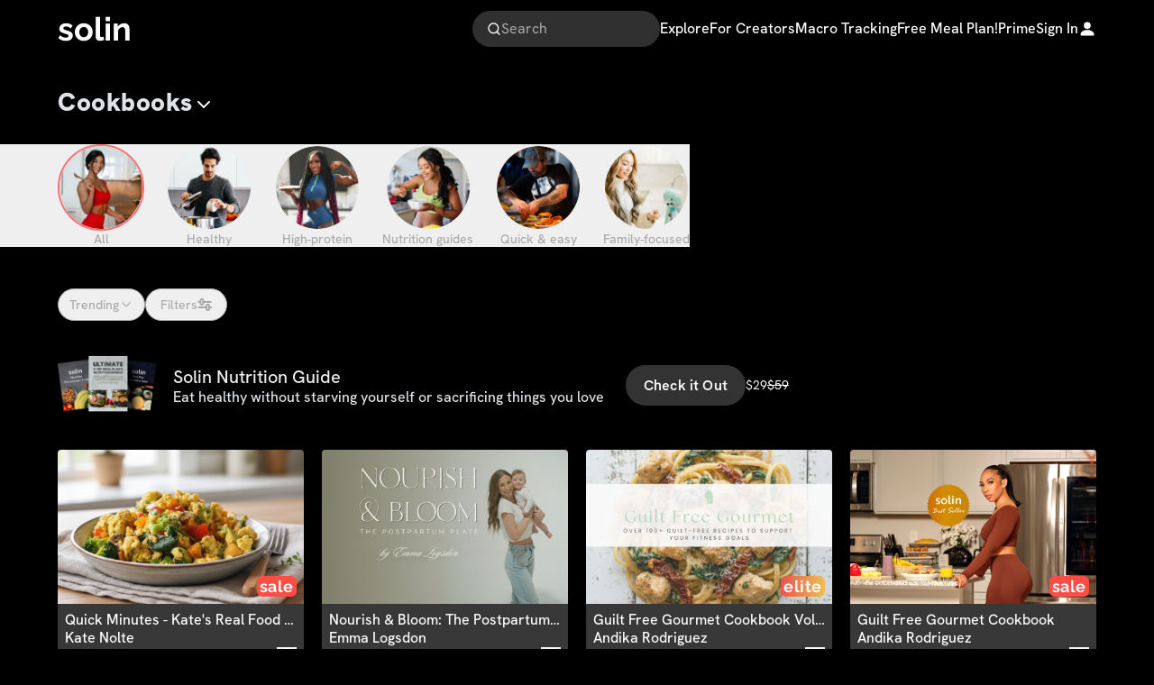

--- FILE ---
content_type: text/css; charset=utf-8
request_url: https://www.solin.stream/assets/app-CzUhLLfT.css
body_size: 35623
content:
*,:before,:after{--tw-border-spacing-x: 0;--tw-border-spacing-y: 0;--tw-translate-x: 0;--tw-translate-y: 0;--tw-rotate: 0;--tw-skew-x: 0;--tw-skew-y: 0;--tw-scale-x: 1;--tw-scale-y: 1;--tw-pan-x: ;--tw-pan-y: ;--tw-pinch-zoom: ;--tw-scroll-snap-strictness: proximity;--tw-gradient-from-position: ;--tw-gradient-via-position: ;--tw-gradient-to-position: ;--tw-ordinal: ;--tw-slashed-zero: ;--tw-numeric-figure: ;--tw-numeric-spacing: ;--tw-numeric-fraction: ;--tw-ring-inset: ;--tw-ring-offset-width: 0px;--tw-ring-offset-color: #fff;--tw-ring-color: hsl(208 46% 54% / .5);--tw-ring-offset-shadow: 0 0 #0000;--tw-ring-shadow: 0 0 #0000;--tw-shadow: 0 0 #0000;--tw-shadow-colored: 0 0 #0000;--tw-blur: ;--tw-brightness: ;--tw-contrast: ;--tw-grayscale: ;--tw-hue-rotate: ;--tw-invert: ;--tw-saturate: ;--tw-sepia: ;--tw-drop-shadow: ;--tw-backdrop-blur: ;--tw-backdrop-brightness: ;--tw-backdrop-contrast: ;--tw-backdrop-grayscale: ;--tw-backdrop-hue-rotate: ;--tw-backdrop-invert: ;--tw-backdrop-opacity: ;--tw-backdrop-saturate: ;--tw-backdrop-sepia: ;--tw-contain-size: ;--tw-contain-layout: ;--tw-contain-paint: ;--tw-contain-style: }::backdrop{--tw-border-spacing-x: 0;--tw-border-spacing-y: 0;--tw-translate-x: 0;--tw-translate-y: 0;--tw-rotate: 0;--tw-skew-x: 0;--tw-skew-y: 0;--tw-scale-x: 1;--tw-scale-y: 1;--tw-pan-x: ;--tw-pan-y: ;--tw-pinch-zoom: ;--tw-scroll-snap-strictness: proximity;--tw-gradient-from-position: ;--tw-gradient-via-position: ;--tw-gradient-to-position: ;--tw-ordinal: ;--tw-slashed-zero: ;--tw-numeric-figure: ;--tw-numeric-spacing: ;--tw-numeric-fraction: ;--tw-ring-inset: ;--tw-ring-offset-width: 0px;--tw-ring-offset-color: #fff;--tw-ring-color: hsl(208 46% 54% / .5);--tw-ring-offset-shadow: 0 0 #0000;--tw-ring-shadow: 0 0 #0000;--tw-shadow: 0 0 #0000;--tw-shadow-colored: 0 0 #0000;--tw-blur: ;--tw-brightness: ;--tw-contrast: ;--tw-grayscale: ;--tw-hue-rotate: ;--tw-invert: ;--tw-saturate: ;--tw-sepia: ;--tw-drop-shadow: ;--tw-backdrop-blur: ;--tw-backdrop-brightness: ;--tw-backdrop-contrast: ;--tw-backdrop-grayscale: ;--tw-backdrop-hue-rotate: ;--tw-backdrop-invert: ;--tw-backdrop-opacity: ;--tw-backdrop-saturate: ;--tw-backdrop-sepia: ;--tw-contain-size: ;--tw-contain-layout: ;--tw-contain-paint: ;--tw-contain-style: }*,:before,:after{box-sizing:border-box;border-width:0;border-style:solid;border-color:currentColor}:before,:after{--tw-content: ""}html,:host{line-height:1.5;-webkit-text-size-adjust:100%;-moz-tab-size:4;-o-tab-size:4;tab-size:4;font-family:ui-sans-serif,system-ui,sans-serif,"Apple Color Emoji","Segoe UI Emoji",Segoe UI Symbol,"Noto Color Emoji";font-feature-settings:normal;font-variation-settings:normal;-webkit-tap-highlight-color:transparent}body{margin:0;line-height:inherit}hr{height:0;color:inherit;border-top-width:1px}abbr:where([title]){-webkit-text-decoration:underline dotted;text-decoration:underline dotted}h1,h2,h3,h4,h5,h6{font-size:inherit;font-weight:inherit}a{color:inherit;text-decoration:inherit}b,strong{font-weight:bolder}code,kbd,samp,pre{font-family:ui-monospace,SFMono-Regular,Menlo,Monaco,Consolas,Liberation Mono,Courier New,monospace;font-feature-settings:normal;font-variation-settings:normal;font-size:1em}small{font-size:80%}sub,sup{font-size:75%;line-height:0;position:relative;vertical-align:baseline}sub{bottom:-.25em}sup{top:-.5em}table{text-indent:0;border-color:inherit;border-collapse:collapse}button,input,optgroup,select,textarea{font-family:inherit;font-feature-settings:inherit;font-variation-settings:inherit;font-size:100%;font-weight:inherit;line-height:inherit;letter-spacing:inherit;color:inherit;margin:0;padding:0}button,select{text-transform:none}button,input:where([type=button]),input:where([type=reset]),input:where([type=submit]){-webkit-appearance:button;background-color:transparent;background-image:none}:-moz-focusring{outline:auto}:-moz-ui-invalid{box-shadow:none}progress{vertical-align:baseline}::-webkit-inner-spin-button,::-webkit-outer-spin-button{height:auto}[type=search]{-webkit-appearance:textfield;outline-offset:-2px}::-webkit-search-decoration{-webkit-appearance:none}::-webkit-file-upload-button{-webkit-appearance:button;font:inherit}summary{display:list-item}blockquote,dl,dd,h1,h2,h3,h4,h5,h6,hr,figure,p,pre{margin:0}fieldset{margin:0;padding:0}legend{padding:0}ol,ul,menu{list-style:none;margin:0;padding:0}dialog{padding:0}textarea{resize:vertical}input::-moz-placeholder,textarea::-moz-placeholder{opacity:1;color:#9ca3af}input::placeholder,textarea::placeholder{opacity:1;color:#9ca3af}button,[role=button]{cursor:pointer}:disabled{cursor:default}img,svg,video,canvas,audio,iframe,embed,object{display:block;vertical-align:middle}img,video{max-width:100%;height:auto}[hidden]:where(:not([hidden=until-found])){display:none}[type=text],input:where(:not([type])),[type=email],[type=url],[type=password],[type=number],[type=date],[type=datetime-local],[type=month],[type=search],[type=tel],[type=time],[type=week],[multiple],textarea,select{-webkit-appearance:none;-moz-appearance:none;appearance:none;background-color:#fff;border-color:#ababab;border-width:1px;border-radius:0;padding:.5rem .75rem;font-size:1rem;line-height:1.5rem;--tw-shadow: 0 0 #0000}[type=text]:focus,input:where(:not([type])):focus,[type=email]:focus,[type=url]:focus,[type=password]:focus,[type=number]:focus,[type=date]:focus,[type=datetime-local]:focus,[type=month]:focus,[type=search]:focus,[type=tel]:focus,[type=time]:focus,[type=week]:focus,[multiple]:focus,textarea:focus,select:focus{outline:2px solid transparent;outline-offset:2px;--tw-ring-inset: var(--tw-empty, );--tw-ring-offset-width: 0px;--tw-ring-offset-color: #fff;--tw-ring-color: hsl(209, 62%, 50%);--tw-ring-offset-shadow: var(--tw-ring-inset) 0 0 0 var(--tw-ring-offset-width) var(--tw-ring-offset-color);--tw-ring-shadow: var(--tw-ring-inset) 0 0 0 calc(1px + var(--tw-ring-offset-width)) var(--tw-ring-color);box-shadow:var(--tw-ring-offset-shadow),var(--tw-ring-shadow),var(--tw-shadow);border-color:#3082cf}input::-moz-placeholder,textarea::-moz-placeholder{color:#ababab;opacity:1}input::placeholder,textarea::placeholder{color:#ababab;opacity:1}::-webkit-datetime-edit-fields-wrapper{padding:0}::-webkit-date-and-time-value{min-height:1.5em;text-align:inherit}::-webkit-datetime-edit{display:inline-flex}::-webkit-datetime-edit,::-webkit-datetime-edit-year-field,::-webkit-datetime-edit-month-field,::-webkit-datetime-edit-day-field,::-webkit-datetime-edit-hour-field,::-webkit-datetime-edit-minute-field,::-webkit-datetime-edit-second-field,::-webkit-datetime-edit-millisecond-field,::-webkit-datetime-edit-meridiem-field{padding-top:0;padding-bottom:0}select{background-image:url("data:image/svg+xml,%3csvg xmlns='http://www.w3.org/2000/svg' fill='none' viewBox='0 0 20 20'%3e%3cpath stroke='hsl(0%2c 0%25%2c 67%25)' stroke-linecap='round' stroke-linejoin='round' stroke-width='1.5' d='M6 8l4 4 4-4'/%3e%3c/svg%3e");background-position:right .5rem center;background-repeat:no-repeat;background-size:1.5em 1.5em;padding-right:2.5rem;-webkit-print-color-adjust:exact;print-color-adjust:exact}[multiple],[size]:where(select:not([size="1"])){background-image:initial;background-position:initial;background-repeat:unset;background-size:initial;padding-right:.75rem;-webkit-print-color-adjust:unset;print-color-adjust:unset}[type=checkbox],[type=radio]{-webkit-appearance:none;-moz-appearance:none;appearance:none;padding:0;-webkit-print-color-adjust:exact;print-color-adjust:exact;display:inline-block;vertical-align:middle;background-origin:border-box;-webkit-user-select:none;-moz-user-select:none;user-select:none;flex-shrink:0;height:1rem;width:1rem;color:#3082cf;background-color:#fff;border-color:#ababab;border-width:1px;--tw-shadow: 0 0 #0000}[type=checkbox]{border-radius:0}[type=radio]{border-radius:100%}[type=checkbox]:focus,[type=radio]:focus{outline:2px solid transparent;outline-offset:2px;--tw-ring-inset: var(--tw-empty, );--tw-ring-offset-width: 2px;--tw-ring-offset-color: #fff;--tw-ring-color: hsl(209, 62%, 50%);--tw-ring-offset-shadow: var(--tw-ring-inset) 0 0 0 var(--tw-ring-offset-width) var(--tw-ring-offset-color);--tw-ring-shadow: var(--tw-ring-inset) 0 0 0 calc(2px + var(--tw-ring-offset-width)) var(--tw-ring-color);box-shadow:var(--tw-ring-offset-shadow),var(--tw-ring-shadow),var(--tw-shadow)}[type=checkbox]:checked,[type=radio]:checked{border-color:transparent;background-color:currentColor;background-size:100% 100%;background-position:center;background-repeat:no-repeat}[type=checkbox]:checked{background-image:url("data:image/svg+xml,%3csvg viewBox='0 0 16 16' fill='white' xmlns='http://www.w3.org/2000/svg'%3e%3cpath d='M12.207 4.793a1 1 0 010 1.414l-5 5a1 1 0 01-1.414 0l-2-2a1 1 0 011.414-1.414L6.5 9.086l4.293-4.293a1 1 0 011.414 0z'/%3e%3c/svg%3e")}@media(forced-colors:active){[type=checkbox]:checked{-webkit-appearance:auto;-moz-appearance:auto;appearance:auto}}[type=radio]:checked{background-image:url("data:image/svg+xml,%3csvg viewBox='0 0 16 16' fill='white' xmlns='http://www.w3.org/2000/svg'%3e%3ccircle cx='8' cy='8' r='3'/%3e%3c/svg%3e")}@media(forced-colors:active){[type=radio]:checked{-webkit-appearance:auto;-moz-appearance:auto;appearance:auto}}[type=checkbox]:checked:hover,[type=checkbox]:checked:focus,[type=radio]:checked:hover,[type=radio]:checked:focus{border-color:transparent;background-color:currentColor}[type=checkbox]:indeterminate{background-image:url("data:image/svg+xml,%3csvg xmlns='http://www.w3.org/2000/svg' fill='none' viewBox='0 0 16 16'%3e%3cpath stroke='white' stroke-linecap='round' stroke-linejoin='round' stroke-width='2' d='M4 8h8'/%3e%3c/svg%3e");border-color:transparent;background-color:currentColor;background-size:100% 100%;background-position:center;background-repeat:no-repeat}@media(forced-colors:active){[type=checkbox]:indeterminate{-webkit-appearance:auto;-moz-appearance:auto;appearance:auto}}[type=checkbox]:indeterminate:hover,[type=checkbox]:indeterminate:focus{border-color:transparent;background-color:currentColor}[type=file]{background:unset;border-color:inherit;border-width:0;border-radius:0;padding:0;font-size:unset;line-height:inherit}[type=file]:focus{outline:1px solid ButtonText;outline:1px auto -webkit-focus-ring-color}:root{--chart-1: 209 62% 50%;--chart-2: 358 68% 50%}.\!container{width:100%!important;margin-right:auto!important;margin-left:auto!important;padding-right:2rem!important;padding-left:2rem!important}.container{width:100%;margin-right:auto;margin-left:auto;padding-right:2rem;padding-left:2rem}@media(min-width:1400px){.\!container{max-width:1400px!important}.container{max-width:1400px}}.prose{color:var(--tw-prose-body);max-width:65ch}.prose :where(p):not(:where([class~=not-prose],[class~=not-prose] *)){margin-top:1.25em;margin-bottom:1.25em}.prose :where([class~=lead]):not(:where([class~=not-prose],[class~=not-prose] *)){color:var(--tw-prose-lead);font-size:1.25em;line-height:1.6;margin-top:1.2em;margin-bottom:1.2em}.prose :where(a):not(:where([class~=not-prose],[class~=not-prose] *)){color:var(--tw-prose-links);text-decoration:underline;font-weight:500}.prose :where(strong):not(:where([class~=not-prose],[class~=not-prose] *)){color:var(--tw-prose-bold);font-weight:600}.prose :where(a strong):not(:where([class~=not-prose],[class~=not-prose] *)){color:inherit}.prose :where(blockquote strong):not(:where([class~=not-prose],[class~=not-prose] *)){color:inherit}.prose :where(thead th strong):not(:where([class~=not-prose],[class~=not-prose] *)){color:inherit}.prose :where(ol):not(:where([class~=not-prose],[class~=not-prose] *)){list-style-type:decimal;margin-top:1.25em;margin-bottom:1.25em;padding-inline-start:1.625em}.prose :where(ol[type=A]):not(:where([class~=not-prose],[class~=not-prose] *)){list-style-type:upper-alpha}.prose :where(ol[type=a]):not(:where([class~=not-prose],[class~=not-prose] *)){list-style-type:lower-alpha}.prose :where(ol[type=A s]):not(:where([class~=not-prose],[class~=not-prose] *)){list-style-type:upper-alpha}.prose :where(ol[type=a s]):not(:where([class~=not-prose],[class~=not-prose] *)){list-style-type:lower-alpha}.prose :where(ol[type=I]):not(:where([class~=not-prose],[class~=not-prose] *)){list-style-type:upper-roman}.prose :where(ol[type=i]):not(:where([class~=not-prose],[class~=not-prose] *)){list-style-type:lower-roman}.prose :where(ol[type=I s]):not(:where([class~=not-prose],[class~=not-prose] *)){list-style-type:upper-roman}.prose :where(ol[type=i s]):not(:where([class~=not-prose],[class~=not-prose] *)){list-style-type:lower-roman}.prose :where(ol[type="1"]):not(:where([class~=not-prose],[class~=not-prose] *)){list-style-type:decimal}.prose :where(ul):not(:where([class~=not-prose],[class~=not-prose] *)){list-style-type:disc;margin-top:1.25em;margin-bottom:1.25em;padding-inline-start:1.625em}.prose :where(ol>li):not(:where([class~=not-prose],[class~=not-prose] *))::marker{font-weight:400;color:var(--tw-prose-counters)}.prose :where(ul>li):not(:where([class~=not-prose],[class~=not-prose] *))::marker{color:var(--tw-prose-bullets)}.prose :where(dt):not(:where([class~=not-prose],[class~=not-prose] *)){color:var(--tw-prose-headings);font-weight:600;margin-top:1.25em}.prose :where(hr):not(:where([class~=not-prose],[class~=not-prose] *)){border-color:var(--tw-prose-hr);border-top-width:1px;margin-top:3em;margin-bottom:3em}.prose :where(blockquote):not(:where([class~=not-prose],[class~=not-prose] *)){font-weight:500;font-style:italic;color:var(--tw-prose-quotes);border-inline-start-width:.25rem;border-inline-start-color:var(--tw-prose-quote-borders);quotes:"“""”""‘""’";margin-top:1.6em;margin-bottom:1.6em;padding-inline-start:1em}.prose :where(blockquote p:first-of-type):not(:where([class~=not-prose],[class~=not-prose] *)):before{content:open-quote}.prose :where(blockquote p:last-of-type):not(:where([class~=not-prose],[class~=not-prose] *)):after{content:close-quote}.prose :where(h1):not(:where([class~=not-prose],[class~=not-prose] *)){color:var(--tw-prose-headings);font-weight:800;font-size:2.25em;margin-top:0;margin-bottom:.8888889em;line-height:1.1111111}.prose :where(h1 strong):not(:where([class~=not-prose],[class~=not-prose] *)){font-weight:900;color:inherit}.prose :where(h2):not(:where([class~=not-prose],[class~=not-prose] *)){color:var(--tw-prose-headings);font-weight:700;font-size:1.5em;margin-top:2em;margin-bottom:1em;line-height:1.3333333}.prose :where(h2 strong):not(:where([class~=not-prose],[class~=not-prose] *)){font-weight:800;color:inherit}.prose :where(h3):not(:where([class~=not-prose],[class~=not-prose] *)){color:var(--tw-prose-headings);font-weight:600;font-size:1.25em;margin-top:1.6em;margin-bottom:.6em;line-height:1.6}.prose :where(h3 strong):not(:where([class~=not-prose],[class~=not-prose] *)){font-weight:700;color:inherit}.prose :where(h4):not(:where([class~=not-prose],[class~=not-prose] *)){color:var(--tw-prose-headings);font-weight:600;margin-top:1.5em;margin-bottom:.5em;line-height:1.5}.prose :where(h4 strong):not(:where([class~=not-prose],[class~=not-prose] *)){font-weight:700;color:inherit}.prose :where(img):not(:where([class~=not-prose],[class~=not-prose] *)){margin-top:2em;margin-bottom:2em}.prose :where(picture):not(:where([class~=not-prose],[class~=not-prose] *)){display:block;margin-top:2em;margin-bottom:2em}.prose :where(video):not(:where([class~=not-prose],[class~=not-prose] *)){margin-top:2em;margin-bottom:2em}.prose :where(kbd):not(:where([class~=not-prose],[class~=not-prose] *)){font-weight:500;font-family:inherit;color:var(--tw-prose-kbd);box-shadow:0 0 0 1px var(--tw-prose-kbd-shadows),0 3px 0 var(--tw-prose-kbd-shadows);font-size:.875em;border-radius:.3125rem;padding-top:.1875em;padding-inline-end:.375em;padding-bottom:.1875em;padding-inline-start:.375em}.prose :where(code):not(:where([class~=not-prose],[class~=not-prose] *)){color:var(--tw-prose-code);font-weight:600;font-size:.875em}.prose :where(code):not(:where([class~=not-prose],[class~=not-prose] *)):before{content:"`"}.prose :where(code):not(:where([class~=not-prose],[class~=not-prose] *)):after{content:"`"}.prose :where(a code):not(:where([class~=not-prose],[class~=not-prose] *)){color:inherit}.prose :where(h1 code):not(:where([class~=not-prose],[class~=not-prose] *)){color:inherit}.prose :where(h2 code):not(:where([class~=not-prose],[class~=not-prose] *)){color:inherit;font-size:.875em}.prose :where(h3 code):not(:where([class~=not-prose],[class~=not-prose] *)){color:inherit;font-size:.9em}.prose :where(h4 code):not(:where([class~=not-prose],[class~=not-prose] *)){color:inherit}.prose :where(blockquote code):not(:where([class~=not-prose],[class~=not-prose] *)){color:inherit}.prose :where(thead th code):not(:where([class~=not-prose],[class~=not-prose] *)){color:inherit}.prose :where(pre):not(:where([class~=not-prose],[class~=not-prose] *)){color:var(--tw-prose-pre-code);background-color:var(--tw-prose-pre-bg);overflow-x:auto;font-weight:400;font-size:.875em;line-height:1.7142857;margin-top:1.7142857em;margin-bottom:1.7142857em;border-radius:.375rem;padding-top:.8571429em;padding-inline-end:1.1428571em;padding-bottom:.8571429em;padding-inline-start:1.1428571em}.prose :where(pre code):not(:where([class~=not-prose],[class~=not-prose] *)){background-color:transparent;border-width:0;border-radius:0;padding:0;font-weight:inherit;color:inherit;font-size:inherit;font-family:inherit;line-height:inherit}.prose :where(pre code):not(:where([class~=not-prose],[class~=not-prose] *)):before{content:none}.prose :where(pre code):not(:where([class~=not-prose],[class~=not-prose] *)):after{content:none}.prose :where(table):not(:where([class~=not-prose],[class~=not-prose] *)){width:100%;table-layout:auto;margin-top:2em;margin-bottom:2em;font-size:.875em;line-height:1.7142857}.prose :where(thead):not(:where([class~=not-prose],[class~=not-prose] *)){border-bottom-width:1px;border-bottom-color:var(--tw-prose-th-borders)}.prose :where(thead th):not(:where([class~=not-prose],[class~=not-prose] *)){color:var(--tw-prose-headings);font-weight:600;vertical-align:bottom;padding-inline-end:.5714286em;padding-bottom:.5714286em;padding-inline-start:.5714286em}.prose :where(tbody tr):not(:where([class~=not-prose],[class~=not-prose] *)){border-bottom-width:1px;border-bottom-color:var(--tw-prose-td-borders)}.prose :where(tbody tr:last-child):not(:where([class~=not-prose],[class~=not-prose] *)){border-bottom-width:0}.prose :where(tbody td):not(:where([class~=not-prose],[class~=not-prose] *)){vertical-align:baseline}.prose :where(tfoot):not(:where([class~=not-prose],[class~=not-prose] *)){border-top-width:1px;border-top-color:var(--tw-prose-th-borders)}.prose :where(tfoot td):not(:where([class~=not-prose],[class~=not-prose] *)){vertical-align:top}.prose :where(th,td):not(:where([class~=not-prose],[class~=not-prose] *)){text-align:start}.prose :where(figure>*):not(:where([class~=not-prose],[class~=not-prose] *)){margin-top:0;margin-bottom:0}.prose :where(figcaption):not(:where([class~=not-prose],[class~=not-prose] *)){color:var(--tw-prose-captions);font-size:.875em;line-height:1.4285714;margin-top:.8571429em}.prose{--tw-prose-body: #374151;--tw-prose-headings: #111827;--tw-prose-lead: #4b5563;--tw-prose-links: #111827;--tw-prose-bold: #111827;--tw-prose-counters: #6b7280;--tw-prose-bullets: #d1d5db;--tw-prose-hr: #e5e7eb;--tw-prose-quotes: #111827;--tw-prose-quote-borders: #e5e7eb;--tw-prose-captions: #6b7280;--tw-prose-kbd: #111827;--tw-prose-kbd-shadows: rgb(17 24 39 / 10%);--tw-prose-code: #111827;--tw-prose-pre-code: #e5e7eb;--tw-prose-pre-bg: #1f2937;--tw-prose-th-borders: #d1d5db;--tw-prose-td-borders: #e5e7eb;--tw-prose-invert-body: #d1d5db;--tw-prose-invert-headings: #fff;--tw-prose-invert-lead: #9ca3af;--tw-prose-invert-links: #fff;--tw-prose-invert-bold: #fff;--tw-prose-invert-counters: #9ca3af;--tw-prose-invert-bullets: #4b5563;--tw-prose-invert-hr: #374151;--tw-prose-invert-quotes: #f3f4f6;--tw-prose-invert-quote-borders: #374151;--tw-prose-invert-captions: #9ca3af;--tw-prose-invert-kbd: #fff;--tw-prose-invert-kbd-shadows: rgb(255 255 255 / 10%);--tw-prose-invert-code: #fff;--tw-prose-invert-pre-code: #d1d5db;--tw-prose-invert-pre-bg: rgb(0 0 0 / 50%);--tw-prose-invert-th-borders: #4b5563;--tw-prose-invert-td-borders: #374151;font-size:1rem;line-height:1.75}.prose :where(picture>img):not(:where([class~=not-prose],[class~=not-prose] *)){margin-top:0;margin-bottom:0}.prose :where(li):not(:where([class~=not-prose],[class~=not-prose] *)){margin-top:.5em;margin-bottom:.5em}.prose :where(ol>li):not(:where([class~=not-prose],[class~=not-prose] *)){padding-inline-start:.375em}.prose :where(ul>li):not(:where([class~=not-prose],[class~=not-prose] *)){padding-inline-start:.375em}.prose :where(.prose>ul>li p):not(:where([class~=not-prose],[class~=not-prose] *)){margin-top:.75em;margin-bottom:.75em}.prose :where(.prose>ul>li>p:first-child):not(:where([class~=not-prose],[class~=not-prose] *)){margin-top:1.25em}.prose :where(.prose>ul>li>p:last-child):not(:where([class~=not-prose],[class~=not-prose] *)){margin-bottom:1.25em}.prose :where(.prose>ol>li>p:first-child):not(:where([class~=not-prose],[class~=not-prose] *)){margin-top:1.25em}.prose :where(.prose>ol>li>p:last-child):not(:where([class~=not-prose],[class~=not-prose] *)){margin-bottom:1.25em}.prose :where(ul ul,ul ol,ol ul,ol ol):not(:where([class~=not-prose],[class~=not-prose] *)){margin-top:.75em;margin-bottom:.75em}.prose :where(dl):not(:where([class~=not-prose],[class~=not-prose] *)){margin-top:1.25em;margin-bottom:1.25em}.prose :where(dd):not(:where([class~=not-prose],[class~=not-prose] *)){margin-top:.5em;padding-inline-start:1.625em}.prose :where(hr+*):not(:where([class~=not-prose],[class~=not-prose] *)){margin-top:0}.prose :where(h2+*):not(:where([class~=not-prose],[class~=not-prose] *)){margin-top:0}.prose :where(h3+*):not(:where([class~=not-prose],[class~=not-prose] *)){margin-top:0}.prose :where(h4+*):not(:where([class~=not-prose],[class~=not-prose] *)){margin-top:0}.prose :where(thead th:first-child):not(:where([class~=not-prose],[class~=not-prose] *)){padding-inline-start:0}.prose :where(thead th:last-child):not(:where([class~=not-prose],[class~=not-prose] *)){padding-inline-end:0}.prose :where(tbody td,tfoot td):not(:where([class~=not-prose],[class~=not-prose] *)){padding-top:.5714286em;padding-inline-end:.5714286em;padding-bottom:.5714286em;padding-inline-start:.5714286em}.prose :where(tbody td:first-child,tfoot td:first-child):not(:where([class~=not-prose],[class~=not-prose] *)){padding-inline-start:0}.prose :where(tbody td:last-child,tfoot td:last-child):not(:where([class~=not-prose],[class~=not-prose] *)){padding-inline-end:0}.prose :where(figure):not(:where([class~=not-prose],[class~=not-prose] *)){margin-top:2em;margin-bottom:2em}.prose :where(.prose>:first-child):not(:where([class~=not-prose],[class~=not-prose] *)){margin-top:0}.prose :where(.prose>:last-child):not(:where([class~=not-prose],[class~=not-prose] *)){margin-bottom:0}.prose-sm{font-size:.875rem;line-height:1.7142857}.prose-sm :where(p):not(:where([class~=not-prose],[class~=not-prose] *)){margin-top:1.1428571em;margin-bottom:1.1428571em}.prose-sm :where([class~=lead]):not(:where([class~=not-prose],[class~=not-prose] *)){font-size:1.2857143em;line-height:1.5555556;margin-top:.8888889em;margin-bottom:.8888889em}.prose-sm :where(blockquote):not(:where([class~=not-prose],[class~=not-prose] *)){margin-top:1.3333333em;margin-bottom:1.3333333em;padding-inline-start:1.1111111em}.prose-sm :where(h1):not(:where([class~=not-prose],[class~=not-prose] *)){font-size:2.1428571em;margin-top:0;margin-bottom:.8em;line-height:1.2}.prose-sm :where(h2):not(:where([class~=not-prose],[class~=not-prose] *)){font-size:1.4285714em;margin-top:1.6em;margin-bottom:.8em;line-height:1.4}.prose-sm :where(h3):not(:where([class~=not-prose],[class~=not-prose] *)){font-size:1.2857143em;margin-top:1.5555556em;margin-bottom:.4444444em;line-height:1.5555556}.prose-sm :where(h4):not(:where([class~=not-prose],[class~=not-prose] *)){margin-top:1.4285714em;margin-bottom:.5714286em;line-height:1.4285714}.prose-sm :where(img):not(:where([class~=not-prose],[class~=not-prose] *)){margin-top:1.7142857em;margin-bottom:1.7142857em}.prose-sm :where(picture):not(:where([class~=not-prose],[class~=not-prose] *)){margin-top:1.7142857em;margin-bottom:1.7142857em}.prose-sm :where(picture>img):not(:where([class~=not-prose],[class~=not-prose] *)){margin-top:0;margin-bottom:0}.prose-sm :where(video):not(:where([class~=not-prose],[class~=not-prose] *)){margin-top:1.7142857em;margin-bottom:1.7142857em}.prose-sm :where(kbd):not(:where([class~=not-prose],[class~=not-prose] *)){font-size:.8571429em;border-radius:.3125rem;padding-top:.1428571em;padding-inline-end:.3571429em;padding-bottom:.1428571em;padding-inline-start:.3571429em}.prose-sm :where(code):not(:where([class~=not-prose],[class~=not-prose] *)){font-size:.8571429em}.prose-sm :where(h2 code):not(:where([class~=not-prose],[class~=not-prose] *)){font-size:.9em}.prose-sm :where(h3 code):not(:where([class~=not-prose],[class~=not-prose] *)){font-size:.8888889em}.prose-sm :where(pre):not(:where([class~=not-prose],[class~=not-prose] *)){font-size:.8571429em;line-height:1.6666667;margin-top:1.6666667em;margin-bottom:1.6666667em;border-radius:.25rem;padding-top:.6666667em;padding-inline-end:1em;padding-bottom:.6666667em;padding-inline-start:1em}.prose-sm :where(ol):not(:where([class~=not-prose],[class~=not-prose] *)){margin-top:1.1428571em;margin-bottom:1.1428571em;padding-inline-start:1.5714286em}.prose-sm :where(ul):not(:where([class~=not-prose],[class~=not-prose] *)){margin-top:1.1428571em;margin-bottom:1.1428571em;padding-inline-start:1.5714286em}.prose-sm :where(li):not(:where([class~=not-prose],[class~=not-prose] *)){margin-top:.2857143em;margin-bottom:.2857143em}.prose-sm :where(ol>li):not(:where([class~=not-prose],[class~=not-prose] *)){padding-inline-start:.4285714em}.prose-sm :where(ul>li):not(:where([class~=not-prose],[class~=not-prose] *)){padding-inline-start:.4285714em}.prose-sm :where(.prose-sm>ul>li p):not(:where([class~=not-prose],[class~=not-prose] *)){margin-top:.5714286em;margin-bottom:.5714286em}.prose-sm :where(.prose-sm>ul>li>p:first-child):not(:where([class~=not-prose],[class~=not-prose] *)){margin-top:1.1428571em}.prose-sm :where(.prose-sm>ul>li>p:last-child):not(:where([class~=not-prose],[class~=not-prose] *)){margin-bottom:1.1428571em}.prose-sm :where(.prose-sm>ol>li>p:first-child):not(:where([class~=not-prose],[class~=not-prose] *)){margin-top:1.1428571em}.prose-sm :where(.prose-sm>ol>li>p:last-child):not(:where([class~=not-prose],[class~=not-prose] *)){margin-bottom:1.1428571em}.prose-sm :where(ul ul,ul ol,ol ul,ol ol):not(:where([class~=not-prose],[class~=not-prose] *)){margin-top:.5714286em;margin-bottom:.5714286em}.prose-sm :where(dl):not(:where([class~=not-prose],[class~=not-prose] *)){margin-top:1.1428571em;margin-bottom:1.1428571em}.prose-sm :where(dt):not(:where([class~=not-prose],[class~=not-prose] *)){margin-top:1.1428571em}.prose-sm :where(dd):not(:where([class~=not-prose],[class~=not-prose] *)){margin-top:.2857143em;padding-inline-start:1.5714286em}.prose-sm :where(hr):not(:where([class~=not-prose],[class~=not-prose] *)){margin-top:2.8571429em;margin-bottom:2.8571429em}.prose-sm :where(hr+*):not(:where([class~=not-prose],[class~=not-prose] *)){margin-top:0}.prose-sm :where(h2+*):not(:where([class~=not-prose],[class~=not-prose] *)){margin-top:0}.prose-sm :where(h3+*):not(:where([class~=not-prose],[class~=not-prose] *)){margin-top:0}.prose-sm :where(h4+*):not(:where([class~=not-prose],[class~=not-prose] *)){margin-top:0}.prose-sm :where(table):not(:where([class~=not-prose],[class~=not-prose] *)){font-size:.8571429em;line-height:1.5}.prose-sm :where(thead th):not(:where([class~=not-prose],[class~=not-prose] *)){padding-inline-end:1em;padding-bottom:.6666667em;padding-inline-start:1em}.prose-sm :where(thead th:first-child):not(:where([class~=not-prose],[class~=not-prose] *)){padding-inline-start:0}.prose-sm :where(thead th:last-child):not(:where([class~=not-prose],[class~=not-prose] *)){padding-inline-end:0}.prose-sm :where(tbody td,tfoot td):not(:where([class~=not-prose],[class~=not-prose] *)){padding-top:.6666667em;padding-inline-end:1em;padding-bottom:.6666667em;padding-inline-start:1em}.prose-sm :where(tbody td:first-child,tfoot td:first-child):not(:where([class~=not-prose],[class~=not-prose] *)){padding-inline-start:0}.prose-sm :where(tbody td:last-child,tfoot td:last-child):not(:where([class~=not-prose],[class~=not-prose] *)){padding-inline-end:0}.prose-sm :where(figure):not(:where([class~=not-prose],[class~=not-prose] *)){margin-top:1.7142857em;margin-bottom:1.7142857em}.prose-sm :where(figure>*):not(:where([class~=not-prose],[class~=not-prose] *)){margin-top:0;margin-bottom:0}.prose-sm :where(figcaption):not(:where([class~=not-prose],[class~=not-prose] *)){font-size:.8571429em;line-height:1.3333333;margin-top:.6666667em}.prose-sm :where(.prose-sm>:first-child):not(:where([class~=not-prose],[class~=not-prose] *)){margin-top:0}.prose-sm :where(.prose-sm>:last-child):not(:where([class~=not-prose],[class~=not-prose] *)){margin-bottom:0}.sr-only{position:absolute;width:1px;height:1px;padding:0;margin:-1px;overflow:hidden;clip:rect(0,0,0,0);white-space:nowrap;border-width:0}.pointer-events-none{pointer-events:none}.pointer-events-auto{pointer-events:auto}.\!visible{visibility:visible!important}.visible{visibility:visible}.invisible{visibility:hidden}.collapse{visibility:collapse}.static{position:static}.fixed{position:fixed}.absolute{position:absolute}.relative{position:relative}.sticky{position:sticky}.inset-0{top:0;right:0;bottom:0;left:0}.inset-2{top:.5rem;right:.5rem;bottom:.5rem;left:.5rem}.inset-6{top:1.5rem;right:1.5rem;bottom:1.5rem;left:1.5rem}.inset-x-0{left:0;right:0}.inset-y-0{top:0;bottom:0}.-bottom-12{bottom:-3rem}.-bottom-20{bottom:-5rem}.-bottom-5{bottom:-1.25rem}.-bottom-\[10px\]{bottom:-10px}.-bottom-\[21px\]{bottom:-21px}.-bottom-\[33px\]{bottom:-33px}.-bottom-\[4px\]{bottom:-4px}.-bottom-\[5px\]{bottom:-5px}.-left-12{left:-3rem}.-left-2{left:-.5rem}.-left-20{left:-5rem}.-left-7{left:-1.75rem}.-left-\[1px\]{left:-1px}.-left-\[25px\]{left:-25px}.-left-\[4px\]{left:-4px}.-left-\[50px\]{left:-50px}.-right-12{right:-3rem}.-right-20{right:-5rem}.-right-\[10px\]{right:-10px}.-right-\[15px\]{right:-15px}.-right-\[17px\]{right:-17px}.-right-\[1px\]{right:-1px}.-right-\[25px\]{right:-25px}.-right-\[4px\]{right:-4px}.-top-1{top:-.25rem}.-top-1\.5{top:-.375rem}.-top-12{top:-3rem}.-top-16{top:-4rem}.-top-2{top:-.5rem}.-top-20{top:-5rem}.-top-3{top:-.75rem}.-top-7{top:-1.75rem}.-top-\[100px\]{top:-100px}.-top-\[10px\]{top:-10px}.-top-\[17px\]{top:-17px}.-top-\[33px\]{top:-33px}.-top-\[4px\]{top:-4px}.-top-\[5px\]{top:-5px}.bottom-0{bottom:0}.bottom-1{bottom:.25rem}.bottom-10{bottom:2.5rem}.bottom-12{bottom:3rem}.bottom-16{bottom:4rem}.bottom-2{bottom:.5rem}.bottom-20{bottom:5rem}.bottom-3{bottom:.75rem}.bottom-4{bottom:1rem}.bottom-5{bottom:1.25rem}.bottom-6{bottom:1.5rem}.bottom-8{bottom:2rem}.bottom-\[18px\]{bottom:18px}.bottom-\[220px\]{bottom:220px}.bottom-\[calc\(100\%\+4px\)\]{bottom:calc(100% + 4px)}.bottom-full{bottom:100%}.left-0{left:0}.left-0\.5{left:.125rem}.left-1{left:.25rem}.left-1\.5{left:.375rem}.left-1\/2{left:50%}.left-12{left:3rem}.left-2{left:.5rem}.left-2\.5{left:.625rem}.left-3{left:.75rem}.left-4{left:1rem}.left-5{left:1.25rem}.left-6{left:1.5rem}.left-7{left:1.75rem}.left-8{left:2rem}.left-\[50\%\]{left:50%}.left-auto{left:auto}.left-full{left:100%}.right-0{right:0}.right-1{right:.25rem}.right-10{right:2.5rem}.right-16{right:4rem}.right-2{right:.5rem}.right-3{right:.75rem}.right-4{right:1rem}.right-5{right:1.25rem}.right-6{right:1.5rem}.right-8{right:2rem}.right-\[10px\]{right:10px}.right-\[30px\]{right:30px}.right-\[50\%\]{right:50%}.right-auto{right:auto}.right-full{right:100%}.top-0{top:0}.top-0\.5{top:.125rem}.top-1{top:.25rem}.top-1\.5{top:.375rem}.top-1\/2{top:50%}.top-10{top:2.5rem}.top-11{top:2.75rem}.top-14{top:3.5rem}.top-16{top:4rem}.top-2{top:.5rem}.top-20{top:5rem}.top-24{top:6rem}.top-3{top:.75rem}.top-4{top:1rem}.top-5{top:1.25rem}.top-6{top:1.5rem}.top-8{top:2rem}.top-\[100px\]{top:100px}.top-\[132px\]{top:132px}.top-\[18px\]{top:18px}.top-\[50\%\]{top:50%}.top-\[50px\]{top:50px}.top-\[53\%\]{top:53%}.top-\[60px\]{top:60px}.top-\[68px\]{top:68px}.top-\[90px\]{top:90px}.top-\[calc\(100\%-4px\)\]{top:calc(100% - 4px)}.top-auto{top:auto}.top-full{top:100%}.isolate{isolation:isolate}.-z-10{z-index:-10}.z-0{z-index:0}.z-10{z-index:10}.z-20{z-index:20}.z-30{z-index:30}.z-40{z-index:40}.z-50{z-index:50}.z-\[-1\]{z-index:-1}.z-\[1000\]{z-index:1000}.z-\[100\]{z-index:100}.z-\[10\]{z-index:10}.z-\[1\]{z-index:1}.z-\[2\]{z-index:2}.z-\[60\]{z-index:60}.z-\[99999999\]{z-index:99999999}.z-\[9999\]{z-index:9999}.z-\[999\]{z-index:999}.z-\[99\]{z-index:99}.col-span-1{grid-column:span 1 / span 1}.col-span-2{grid-column:span 2 / span 2}.col-span-4{grid-column:span 4 / span 4}.col-span-5{grid-column:span 5 / span 5}.col-start-1{grid-column-start:1}.col-start-2{grid-column-start:2}.col-end-2{grid-column-end:2}.col-end-3{grid-column-end:3}.col-end-\[-1\]{grid-column-end:-1}.row-start-1{grid-row-start:1}.row-end-\[-1\]{grid-row-end:-1}.float-left{float:left}.m-0{margin:0}.m-3{margin:.75rem}.m-4{margin:1rem}.m-\[10px\]{margin:10px}.m-\[3px\]{margin:3px}.m-auto{margin:auto}.-mx-1{margin-left:-.25rem;margin-right:-.25rem}.-mx-2{margin-left:-.5rem;margin-right:-.5rem}.-mx-3{margin-left:-.75rem;margin-right:-.75rem}.-mx-4{margin-left:-1rem;margin-right:-1rem}.-mx-5{margin-left:-1.25rem;margin-right:-1.25rem}.-mx-6{margin-left:-1.5rem;margin-right:-1.5rem}.-mx-\[50vw\]{margin-left:-50vw;margin-right:-50vw}.-my-1{margin-top:-.25rem;margin-bottom:-.25rem}.-my-10{margin-top:-2.5rem;margin-bottom:-2.5rem}.mx-0{margin-left:0;margin-right:0}.mx-0\.5{margin-left:.125rem;margin-right:.125rem}.mx-1{margin-left:.25rem;margin-right:.25rem}.mx-10{margin-left:2.5rem;margin-right:2.5rem}.mx-2{margin-left:.5rem;margin-right:.5rem}.mx-3{margin-left:.75rem;margin-right:.75rem}.mx-4{margin-left:1rem;margin-right:1rem}.mx-5{margin-left:1.25rem;margin-right:1.25rem}.mx-6{margin-left:1.5rem;margin-right:1.5rem}.mx-8{margin-left:2rem;margin-right:2rem}.mx-\[10px\]{margin-left:10px;margin-right:10px}.mx-\[6px\]{margin-left:6px;margin-right:6px}.mx-auto{margin-left:auto;margin-right:auto}.my-0{margin-top:0;margin-bottom:0}.my-0\.5{margin-top:.125rem;margin-bottom:.125rem}.my-1{margin-top:.25rem;margin-bottom:.25rem}.my-1\.5{margin-top:.375rem;margin-bottom:.375rem}.my-10{margin-top:2.5rem;margin-bottom:2.5rem}.my-12{margin-top:3rem;margin-bottom:3rem}.my-16{margin-top:4rem;margin-bottom:4rem}.my-2{margin-top:.5rem;margin-bottom:.5rem}.my-24{margin-top:6rem;margin-bottom:6rem}.my-3{margin-top:.75rem;margin-bottom:.75rem}.my-4{margin-top:1rem;margin-bottom:1rem}.my-5{margin-top:1.25rem;margin-bottom:1.25rem}.my-6{margin-top:1.5rem;margin-bottom:1.5rem}.my-8{margin-top:2rem;margin-bottom:2rem}.my-\[10px\]{margin-top:10px;margin-bottom:10px}.my-\[42px\]{margin-top:42px;margin-bottom:42px}.my-auto{margin-top:auto;margin-bottom:auto}.-mb-1{margin-bottom:-.25rem}.-mb-1\.5{margin-bottom:-.375rem}.-mb-3{margin-bottom:-.75rem}.-mb-4{margin-bottom:-1rem}.-ml-0\.5{margin-left:-.125rem}.-ml-1{margin-left:-.25rem}.-ml-1\.5{margin-left:-.375rem}.-ml-2{margin-left:-.5rem}.-ml-28{margin-left:-7rem}.-ml-4{margin-left:-1rem}.-ml-5{margin-left:-1.25rem}.-ml-6{margin-left:-1.5rem}.-ml-\[5px\]{margin-left:-5px}.-ml-\[72px\]{margin-left:-72px}.-mr-1\.5{margin-right:-.375rem}.-mr-10{margin-right:-2.5rem}.-mr-2{margin-right:-.5rem}.-mr-4{margin-right:-1rem}.-mr-5{margin-right:-1.25rem}.-mr-6{margin-right:-1.5rem}.-mr-8{margin-right:-2rem}.-mr-\[5px\]{margin-right:-5px}.-mt-1{margin-top:-.25rem}.-mt-1\.5{margin-top:-.375rem}.-mt-10{margin-top:-2.5rem}.-mt-12{margin-top:-3rem}.-mt-14{margin-top:-3.5rem}.-mt-2{margin-top:-.5rem}.-mt-20{margin-top:-5rem}.-mt-4{margin-top:-1rem}.-mt-5{margin-top:-1.25rem}.-mt-6{margin-top:-1.5rem}.-mt-72{margin-top:-18rem}.-mt-8{margin-top:-2rem}.-mt-\[15px\]{margin-top:-15px}.-mt-\[3px\]{margin-top:-3px}.-mt-\[6px\]{margin-top:-6px}.mb-0{margin-bottom:0}.mb-0\.5{margin-bottom:.125rem}.mb-1{margin-bottom:.25rem}.mb-1\.5{margin-bottom:.375rem}.mb-10{margin-bottom:2.5rem}.mb-11{margin-bottom:2.75rem}.mb-12{margin-bottom:3rem}.mb-14{margin-bottom:3.5rem}.mb-16{margin-bottom:4rem}.mb-2{margin-bottom:.5rem}.mb-20{margin-bottom:5rem}.mb-24{margin-bottom:6rem}.mb-28{margin-bottom:7rem}.mb-3{margin-bottom:.75rem}.mb-32{margin-bottom:8rem}.mb-4{margin-bottom:1rem}.mb-40{margin-bottom:10rem}.mb-5{margin-bottom:1.25rem}.mb-6{margin-bottom:1.5rem}.mb-7{margin-bottom:1.75rem}.mb-8{margin-bottom:2rem}.mb-9{margin-bottom:2.25rem}.mb-\[10px\]{margin-bottom:10px}.mb-\[15px\]{margin-bottom:15px}.mb-\[22px\]{margin-bottom:22px}.mb-\[2px\]{margin-bottom:2px}.mb-\[30px\]{margin-bottom:30px}.mb-\[32px\]{margin-bottom:32px}.mb-\[42px\]{margin-bottom:42px}.mb-\[44px\]{margin-bottom:44px}.mb-\[45px\]{margin-bottom:45px}.mb-\[50px\]{margin-bottom:50px}.mb-\[5px\]{margin-bottom:5px}.mb-\[60px\]{margin-bottom:60px}.mb-\[85px\]{margin-bottom:85px}.ml-0{margin-left:0}.ml-0\.5{margin-left:.125rem}.ml-1{margin-left:.25rem}.ml-1\.5{margin-left:.375rem}.ml-12{margin-left:3rem}.ml-2{margin-left:.5rem}.ml-3{margin-left:.75rem}.ml-4{margin-left:1rem}.ml-5{margin-left:1.25rem}.ml-6{margin-left:1.5rem}.ml-8{margin-left:2rem}.ml-\[10px\]{margin-left:10px}.ml-\[1px\]{margin-left:1px}.ml-\[2px\]{margin-left:2px}.ml-\[30px\]{margin-left:30px}.ml-\[9\.09\%\]{margin-left:9.09%}.ml-auto{margin-left:auto}.mr-0{margin-right:0}.mr-1{margin-right:.25rem}.mr-1\.5{margin-right:.375rem}.mr-10{margin-right:2.5rem}.mr-14{margin-right:3.5rem}.mr-16{margin-right:4rem}.mr-2{margin-right:.5rem}.mr-3{margin-right:.75rem}.mr-4{margin-right:1rem}.mr-5{margin-right:1.25rem}.mr-6{margin-right:1.5rem}.mr-8{margin-right:2rem}.mr-9{margin-right:2.25rem}.mr-\[10px\]{margin-right:10px}.mr-\[15px\]{margin-right:15px}.mr-\[1px\]{margin-right:1px}.mr-\[480px\]{margin-right:480px}.mr-\[5px\]{margin-right:5px}.mr-auto{margin-right:auto}.mt-0{margin-top:0}.mt-0\.5{margin-top:.125rem}.mt-1{margin-top:.25rem}.mt-1\.5{margin-top:.375rem}.mt-10{margin-top:2.5rem}.mt-11{margin-top:2.75rem}.mt-12{margin-top:3rem}.mt-14{margin-top:3.5rem}.mt-16{margin-top:4rem}.mt-2{margin-top:.5rem}.mt-20{margin-top:5rem}.mt-24{margin-top:6rem}.mt-3{margin-top:.75rem}.mt-32{margin-top:8rem}.mt-4{margin-top:1rem}.mt-40{margin-top:10rem}.mt-48{margin-top:12rem}.mt-5{margin-top:1.25rem}.mt-6{margin-top:1.5rem}.mt-7{margin-top:1.75rem}.mt-8{margin-top:2rem}.mt-9{margin-top:2.25rem}.mt-\[10px\]{margin-top:10px}.mt-\[140px\]{margin-top:140px}.mt-\[15px\]{margin-top:15px}.mt-\[22px\]{margin-top:22px}.mt-\[2px\]{margin-top:2px}.mt-\[30px\]{margin-top:30px}.mt-\[3px\]{margin-top:3px}.mt-\[40\%\]{margin-top:40%}.mt-\[42px\]{margin-top:42px}.mt-\[5px\]{margin-top:5px}.mt-\[60px\]{margin-top:60px}.mt-\[88px\]{margin-top:88px}.mt-\[90px\]{margin-top:90px}.mt-auto{margin-top:auto}.box-border{box-sizing:border-box}.line-clamp-1{overflow:hidden;display:-webkit-box;-webkit-box-orient:vertical;-webkit-line-clamp:1}.line-clamp-2{overflow:hidden;display:-webkit-box;-webkit-box-orient:vertical;-webkit-line-clamp:2}.line-clamp-3{overflow:hidden;display:-webkit-box;-webkit-box-orient:vertical;-webkit-line-clamp:3}.line-clamp-4{overflow:hidden;display:-webkit-box;-webkit-box-orient:vertical;-webkit-line-clamp:4}.line-clamp-6{overflow:hidden;display:-webkit-box;-webkit-box-orient:vertical;-webkit-line-clamp:6}.block{display:block}.inline-block{display:inline-block}.inline{display:inline}.flex{display:flex}.inline-flex{display:inline-flex}.table{display:table}.grid{display:grid}.contents{display:contents}.hidden{display:none}.aspect-1{aspect-ratio:1}.aspect-\[2\/3\]{aspect-ratio:2/3}.aspect-\[9\/16\]{aspect-ratio:9/16}.aspect-phone{aspect-ratio:9 / 16}.size-16{width:4rem;height:4rem}.size-24{width:6rem;height:6rem}.size-3{width:.75rem;height:.75rem}.size-3\.5{width:.875rem;height:.875rem}.size-4{width:1rem;height:1rem}.size-5{width:1.25rem;height:1.25rem}.size-6{width:1.5rem;height:1.5rem}.size-60{width:15rem;height:15rem}.size-8{width:2rem;height:2rem}.size-\[42px\]{width:42px;height:42px}.\!h-\[375px\]{height:375px!important}.h-0{height:0px}.h-0\.5{height:.125rem}.h-1{height:.25rem}.h-1\.5{height:.375rem}.h-1\/2{height:50%}.h-1\/3{height:33.333333%}.h-1\/5{height:20%}.h-10{height:2.5rem}.h-11{height:2.75rem}.h-12{height:3rem}.h-14{height:3.5rem}.h-16{height:4rem}.h-2{height:.5rem}.h-2\.5{height:.625rem}.h-2\/5{height:40%}.h-20{height:5rem}.h-24{height:6rem}.h-28{height:7rem}.h-3{height:.75rem}.h-3\.5{height:.875rem}.h-32{height:8rem}.h-36{height:9rem}.h-4{height:1rem}.h-40{height:10rem}.h-44{height:11rem}.h-48{height:12rem}.h-5{height:1.25rem}.h-6{height:1.5rem}.h-64{height:16rem}.h-7{height:1.75rem}.h-72{height:18rem}.h-8{height:2rem}.h-80{height:20rem}.h-9{height:2.25rem}.h-96{height:24rem}.h-\[1\.5px\]{height:1.5px}.h-\[100dvh\]{height:100dvh}.h-\[100px\]{height:100px}.h-\[100svh\]{height:100svh}.h-\[102px\]{height:102px}.h-\[106px\]{height:106px}.h-\[108px\]{height:108px}.h-\[10px\]{height:10px}.h-\[110px\]{height:110px}.h-\[115px\]{height:115px}.h-\[118px\]{height:118px}.h-\[120px\]{height:120px}.h-\[128px\]{height:128px}.h-\[130px\]{height:130px}.h-\[132px\]{height:132px}.h-\[136px\]{height:136px}.h-\[140px\]{height:140px}.h-\[149px\]{height:149px}.h-\[14px\]{height:14px}.h-\[150px\]{height:150px}.h-\[152px\]{height:152px}.h-\[158px\]{height:158px}.h-\[15px\]{height:15px}.h-\[15vh\]{height:15vh}.h-\[174px\]{height:174px}.h-\[182px\]{height:182px}.h-\[18px\]{height:18px}.h-\[190px\]{height:190px}.h-\[1px\]{height:1px}.h-\[200px\]{height:200px}.h-\[220px\]{height:220px}.h-\[246px\]{height:246px}.h-\[24px\]{height:24px}.h-\[250px\]{height:250px}.h-\[25px\]{height:25px}.h-\[26px\]{height:26px}.h-\[275px\]{height:275px}.h-\[280px\]{height:280px}.h-\[281px\]{height:281px}.h-\[292px\]{height:292px}.h-\[29px\]{height:29px}.h-\[2px\]{height:2px}.h-\[300px\]{height:300px}.h-\[30px\]{height:30px}.h-\[322px\]{height:322px}.h-\[325px\]{height:325px}.h-\[32px\]{height:32px}.h-\[34px\]{height:34px}.h-\[350px\]{height:350px}.h-\[35px\]{height:35px}.h-\[37px\]{height:37px}.h-\[38px\]{height:38px}.h-\[390px\]{height:390px}.h-\[392px\]{height:392px}.h-\[3px\]{height:3px}.h-\[400px\]{height:400px}.h-\[406px\]{height:406px}.h-\[40px\]{height:40px}.h-\[42px\]{height:42px}.h-\[43px\]{height:43px}.h-\[45px\]{height:45px}.h-\[46px\]{height:46px}.h-\[48px\]{height:48px}.h-\[49px\]{height:49px}.h-\[4px\]{height:4px}.h-\[500px\]{height:500px}.h-\[50px\]{height:50px}.h-\[52px\]{height:52px}.h-\[540px\]{height:540px}.h-\[55px\]{height:55px}.h-\[576px\]{height:576px}.h-\[58px\]{height:58px}.h-\[600px\]{height:600px}.h-\[60px\]{height:60px}.h-\[61px\]{height:61px}.h-\[62px\]{height:62px}.h-\[68px\]{height:68px}.h-\[70svh\]{height:70svh}.h-\[75px\]{height:75px}.h-\[76px\]{height:76px}.h-\[800px\]{height:800px}.h-\[82px\]{height:82px}.h-\[84px\]{height:84px}.h-\[86px\]{height:86px}.h-\[90\%\]{height:90%}.h-\[90px\]{height:90px}.h-\[93\%\]{height:93%}.h-\[calc\(\(100vw-40px\)\/1\.78\)\]{height:calc((100vw - 40px) / 1.78)}.h-\[calc\(100\%-3px\)\]{height:calc(100% - 3px)}.h-\[calc\(100\%-60px\)\]{height:calc(100% - 60px)}.h-\[calc\(100dvh-68px\)\]{height:calc(100dvh - 68px)}.h-\[calc\(100dvh-70px\)\]{height:calc(100dvh - 70px)}.h-\[calc\(100vh-100px\)\]{height:calc(100vh - 100px)}.h-\[calc\(100vh-128px\)\]{height:calc(100vh - 128px)}.h-\[calc\(100vh-200px\)\]{height:calc(100vh - 200px)}.h-\[calc\(100vh-250px\)\]{height:calc(100vh - 250px)}.h-\[calc\(100vh-90px\)\]{height:calc(100vh - 90px)}.h-\[calc\(100vw\*9\/16\)\]{height:56.25vw}.h-\[var\(--radix-select-trigger-height\)\]{height:var(--radix-select-trigger-height)}.h-auto{height:auto}.h-dvh{height:100dvh}.h-fit{height:-moz-fit-content;height:fit-content}.h-full{height:100%}.h-px{height:1px}.h-screen{height:100vh}.h-vip{height:calc(100vh - 93px)}.max-h-40{max-height:10rem}.max-h-60{max-height:15rem}.max-h-64{max-height:16rem}.max-h-\[164px\]{max-height:164px}.max-h-\[224px\]{max-height:224px}.max-h-\[240px\]{max-height:240px}.max-h-\[260px\]{max-height:260px}.max-h-\[300px\]{max-height:300px}.max-h-\[30vh\]{max-height:30vh}.max-h-\[35vh\]{max-height:35vh}.max-h-\[400px\]{max-height:400px}.max-h-\[40px\]{max-height:40px}.max-h-\[500px\]{max-height:500px}.max-h-\[50vh\]{max-height:50vh}.max-h-\[55vh\]{max-height:55vh}.max-h-\[60vh\]{max-height:60vh}.max-h-\[65vh\]{max-height:65vh}.max-h-\[700px\]{max-height:700px}.max-h-\[75vh\]{max-height:75vh}.max-h-\[80vh\]{max-height:80vh}.max-h-\[83\%\]{max-height:83%}.max-h-\[85\%\]{max-height:85%}.max-h-\[85vh\]{max-height:85vh}.max-h-\[90vh\]{max-height:90vh}.max-h-\[95vh\]{max-height:95vh}.max-h-\[calc\(100\%-68px\)\]{max-height:calc(100% - 68px)}.max-h-\[calc\(100vh-172px\)\]{max-height:calc(100vh - 172px)}.max-h-\[var\(--radix-select-content-available-height\)\]{max-height:var(--radix-select-content-available-height)}.max-h-fit{max-height:-moz-fit-content;max-height:fit-content}.max-h-full{max-height:100%}.min-h-0{min-height:0px}.min-h-5{min-height:1.25rem}.min-h-6{min-height:1.5rem}.min-h-80{min-height:20rem}.min-h-\[100dvh\]{min-height:100dvh}.min-h-\[100px\]{min-height:100px}.min-h-\[100vh\]{min-height:100vh}.min-h-\[120px\]{min-height:120px}.min-h-\[140px\]{min-height:140px}.min-h-\[42px\]{min-height:42px}.min-h-\[539px\]{min-height:539px}.min-h-\[60px\]{min-height:60px}.min-h-\[60svh\]{min-height:60svh}.min-h-\[63px\]{min-height:63px}.min-h-\[64px\]{min-height:64px}.min-h-\[80px\]{min-height:80px}.min-h-\[calc\(100dvh-68px\)\]{min-height:calc(100dvh - 68px)}.min-h-\[calc\(100vh-200px\)\]{min-height:calc(100vh - 200px)}.min-h-dvh{min-height:100dvh}.min-h-full{min-height:100%}.min-h-max{min-height:-moz-max-content;min-height:max-content}.min-h-screen{min-height:100vh}.\!w-\[440px\]{width:440px!important}.\!w-\[450px\]{width:450px!important}.\!w-\[650px\]{width:650px!important}.w-0{width:0px}.w-0\.5{width:.125rem}.w-1{width:.25rem}.w-1\.5{width:.375rem}.w-1\/2{width:50%}.w-1\/3{width:33.333333%}.w-1\/4{width:25%}.w-1\/5{width:20%}.w-10{width:2.5rem}.w-11{width:2.75rem}.w-12{width:3rem}.w-14{width:3.5rem}.w-16{width:4rem}.w-2{width:.5rem}.w-2\.5{width:.625rem}.w-2\/3{width:66.666667%}.w-20{width:5rem}.w-24{width:6rem}.w-28{width:7rem}.w-3{width:.75rem}.w-3\.5{width:.875rem}.w-3\/4{width:75%}.w-32{width:8rem}.w-36{width:9rem}.w-4{width:1rem}.w-40{width:10rem}.w-44{width:11rem}.w-48{width:12rem}.w-5{width:1.25rem}.w-5\/6{width:83.333333%}.w-52{width:13rem}.w-56{width:14rem}.w-6{width:1.5rem}.w-60{width:15rem}.w-64{width:16rem}.w-7{width:1.75rem}.w-72{width:18rem}.w-8{width:2rem}.w-80{width:20rem}.w-9{width:2.25rem}.w-96{width:24rem}.w-\[--radix-popover-trigger-width\]{width:var(--radix-popover-trigger-width)}.w-\[1\.5px\]{width:1.5px}.w-\[100px\]{width:100px}.w-\[102px\]{width:102px}.w-\[105px\]{width:105px}.w-\[106px\]{width:106px}.w-\[108px\]{width:108px}.w-\[10px\]{width:10px}.w-\[110px\]{width:110px}.w-\[115px\]{width:115px}.w-\[120px\]{width:120px}.w-\[125px\]{width:125px}.w-\[128px\]{width:128px}.w-\[130px\]{width:130px}.w-\[142px\]{width:142px}.w-\[149px\]{width:149px}.w-\[14px\]{width:14px}.w-\[150px\]{width:150px}.w-\[158px\]{width:158px}.w-\[15px\]{width:15px}.w-\[160px\]{width:160px}.w-\[161px\]{width:161px}.w-\[162p\]{width:162p}.w-\[164px\]{width:164px}.w-\[167px\]{width:167px}.w-\[168px\]{width:168px}.w-\[170px\]{width:170px}.w-\[176px\]{width:176px}.w-\[180px\]{width:180px}.w-\[18px\]{width:18px}.w-\[190px\]{width:190px}.w-\[1px\]{width:1px}.w-\[200px\]{width:200px}.w-\[206px\]{width:206px}.w-\[220px\]{width:220px}.w-\[238px\]{width:238px}.w-\[240px\]{width:240px}.w-\[244px\]{width:244px}.w-\[25\%\]{width:25%}.w-\[250px\]{width:250px}.w-\[256px\]{width:256px}.w-\[25px\]{width:25px}.w-\[260px\]{width:260px}.w-\[262px\]{width:262px}.w-\[264px\]{width:264px}.w-\[268px\]{width:268px}.w-\[26px\]{width:26px}.w-\[280px\]{width:280px}.w-\[288px\]{width:288px}.w-\[292px\]{width:292px}.w-\[298px\]{width:298px}.w-\[2px\]{width:2px}.w-\[30\%\]{width:30%}.w-\[300px\]{width:300px}.w-\[30px\]{width:30px}.w-\[319px\]{width:319px}.w-\[324px\]{width:324px}.w-\[334px\]{width:334px}.w-\[34px\]{width:34px}.w-\[350px\]{width:350px}.w-\[35px\]{width:35px}.w-\[360px\]{width:360px}.w-\[375px\]{width:375px}.w-\[38px\]{width:38px}.w-\[3px\]{width:3px}.w-\[400px\]{width:400px}.w-\[42px\]{width:42px}.w-\[43px\]{width:43px}.w-\[44px\]{width:44px}.w-\[450px\]{width:450px}.w-\[455px\]{width:455px}.w-\[464px\]{width:464px}.w-\[46px\]{width:46px}.w-\[480px\]{width:480px}.w-\[486px\]{width:486px}.w-\[48px\]{width:48px}.w-\[4px\]{width:4px}.w-\[500px\]{width:500px}.w-\[50px\]{width:50px}.w-\[512px\]{width:512px}.w-\[52px\]{width:52px}.w-\[530px\]{width:530px}.w-\[544px\]{width:544px}.w-\[550px\]{width:550px}.w-\[590px\]{width:590px}.w-\[60px\]{width:60px}.w-\[62px\]{width:62px}.w-\[68px\]{width:68px}.w-\[70px\]{width:70px}.w-\[71px\]{width:71px}.w-\[720px\]{width:720px}.w-\[72px\]{width:72px}.w-\[74px\]{width:74px}.w-\[76px\]{width:76px}.w-\[80\%\]{width:80%}.w-\[82px\]{width:82px}.w-\[84px\]{width:84px}.w-\[85\%\]{width:85%}.w-\[90\%\]{width:90%}.w-\[90\.91\%\]{width:90.91%}.w-\[90px\]{width:90px}.w-\[95\%\]{width:95%}.w-\[960px\]{width:960px}.w-\[994px\]{width:994px}.w-\[calc\(100\%-240px\)\]{width:calc(100% - 240px)}.w-\[min\(100\%\,_544px\)\]{width:min(100%,544px)}.w-\[min\(1060px\,_100\%\)\]{width:min(1060px,100%)}.w-auto{width:auto}.w-dvw{width:100dvw}.w-fit{width:-moz-fit-content;width:fit-content}.w-full{width:100%}.w-min{width:-moz-min-content;width:min-content}.w-px{width:1px}.w-screen{width:100vw}.min-w-0{min-width:0px}.min-w-20{min-width:5rem}.min-w-28{min-width:7rem}.min-w-48{min-width:12rem}.min-w-5{min-width:1.25rem}.min-w-6{min-width:1.5rem}.min-w-80{min-width:20rem}.min-w-\[1\.5rem\]{min-width:1.5rem}.min-w-\[100px\]{min-width:100px}.min-w-\[110px\]{min-width:110px}.min-w-\[120px\]{min-width:120px}.min-w-\[12rem\]{min-width:12rem}.min-w-\[130px\]{min-width:130px}.min-w-\[138px\]{min-width:138px}.min-w-\[140px\]{min-width:140px}.min-w-\[150px\]{min-width:150px}.min-w-\[160px\]{min-width:160px}.min-w-\[180px\]{min-width:180px}.min-w-\[200px\]{min-width:200px}.min-w-\[250px\]{min-width:250px}.min-w-\[28px\]{min-width:28px}.min-w-\[2rem\]{min-width:2rem}.min-w-\[300px\]{min-width:300px}.min-w-\[320px\]{min-width:320px}.min-w-\[40px\]{min-width:40px}.min-w-\[50px\]{min-width:50px}.min-w-\[70px\]{min-width:70px}.min-w-\[80px\]{min-width:80px}.min-w-\[8rem\]{min-width:8rem}.min-w-\[var\(--radix-select-trigger-width\)\]{min-width:var(--radix-select-trigger-width)}.min-w-fit{min-width:-moz-fit-content;min-width:fit-content}.min-w-full{min-width:100%}.min-w-max{min-width:-moz-max-content;min-width:max-content}.\!max-w-2xl{max-width:42rem!important}.max-w-2xl{max-width:42rem}.max-w-3xl{max-width:48rem}.max-w-4xl{max-width:56rem}.max-w-5xl{max-width:64rem}.max-w-60{max-width:15rem}.max-w-64{max-width:16rem}.max-w-6xl{max-width:72rem}.max-w-7xl{max-width:80rem}.max-w-96{max-width:24rem}.max-w-\[138px\]{max-width:138px}.max-w-\[150px\]{max-width:150px}.max-w-\[190px\]{max-width:190px}.max-w-\[200px\]{max-width:200px}.max-w-\[240px\]{max-width:240px}.max-w-\[250px\]{max-width:250px}.max-w-\[260px\]{max-width:260px}.max-w-\[265px\]{max-width:265px}.max-w-\[270px\]{max-width:270px}.max-w-\[287px\]{max-width:287px}.max-w-\[300px\]{max-width:300px}.max-w-\[320px\]{max-width:320px}.max-w-\[328px\]{max-width:328px}.max-w-\[334px\]{max-width:334px}.max-w-\[335px\]{max-width:335px}.max-w-\[350px\]{max-width:350px}.max-w-\[375px\]{max-width:375px}.max-w-\[400px\]{max-width:400px}.max-w-\[412px\]{max-width:412px}.max-w-\[420px\]{max-width:420px}.max-w-\[474px\]{max-width:474px}.max-w-\[500px\]{max-width:500px}.max-w-\[526px\]{max-width:526px}.max-w-\[660px\]{max-width:660px}.max-w-\[70\%\]{max-width:70%}.max-w-\[75\%\]{max-width:75%}.max-w-\[775px\]{max-width:775px}.max-w-\[80\%\]{max-width:80%}.max-w-\[80vw\]{max-width:80vw}.max-w-\[85\%\]{max-width:85%}.max-w-\[90vw\]{max-width:90vw}.max-w-\[calc\(100\%-32px\)\]{max-width:calc(100% - 32px)}.max-w-\[calc\(100\%-80px\)\]{max-width:calc(100% - 80px)}.max-w-\[calc\(100vw-156px\)\]{max-width:calc(100vw - 156px)}.max-w-\[calc\(100vw-160px\)\]{max-width:calc(100vw - 160px)}.max-w-\[calc\(1100px-486px-80px-64px-100px\)\]{max-width:370px}.max-w-\[min\(50vw\,275px\)\]{max-width:min(50vw,275px)}.max-w-fit{max-width:-moz-fit-content;max-width:fit-content}.max-w-full{max-width:100%}.max-w-lg{max-width:32rem}.max-w-md{max-width:28rem}.max-w-none{max-width:none}.max-w-screen-lg{max-width:1500px}.max-w-screen-md{max-width:1100px}.max-w-screen-sm{max-width:750px}.max-w-sm{max-width:24rem}.max-w-xl{max-width:36rem}.max-w-xs{max-width:20rem}.flex-1{flex:1 1 0%}.flex-2{flex:2 2 0%}.flex-\[0_0_64px\]{flex:0 0 64px}.flex-\[1_1_50\%\]{flex:1 1 50%}.flex-\[1_1_auto\]{flex:1 1 auto}.flex-\[3\]{flex:3}.flex-\[4\]{flex:4}.flex-none{flex:none}.flex-shrink-0{flex-shrink:0}.shrink{flex-shrink:1}.shrink-0{flex-shrink:0}.flex-grow{flex-grow:1}.flex-grow-0{flex-grow:0}.grow{flex-grow:1}.grow-0{flex-grow:0}.basis-\[75\%\]{flex-basis:75%}.basis-\[calc\(100\%-72px\)\]{flex-basis:calc(100% - 72px)}.basis-auto{flex-basis:auto}.basis-full{flex-basis:100%}.table-fixed{table-layout:fixed}.caption-bottom{caption-side:bottom}.border-collapse{border-collapse:collapse}.origin-\[--radix-hover-card-content-transform-origin\]{transform-origin:var(--radix-hover-card-content-transform-origin)}.-translate-x-1\/2{--tw-translate-x: -50%;transform:translate(var(--tw-translate-x),var(--tw-translate-y)) rotate(var(--tw-rotate)) skew(var(--tw-skew-x)) skewY(var(--tw-skew-y)) scaleX(var(--tw-scale-x)) scaleY(var(--tw-scale-y))}.-translate-y-1\/2{--tw-translate-y: -50%;transform:translate(var(--tw-translate-x),var(--tw-translate-y)) rotate(var(--tw-rotate)) skew(var(--tw-skew-x)) skewY(var(--tw-skew-y)) scaleX(var(--tw-scale-x)) scaleY(var(--tw-scale-y))}.-translate-y-3{--tw-translate-y: -.75rem;transform:translate(var(--tw-translate-x),var(--tw-translate-y)) rotate(var(--tw-rotate)) skew(var(--tw-skew-x)) skewY(var(--tw-skew-y)) scaleX(var(--tw-scale-x)) scaleY(var(--tw-scale-y))}.-translate-y-\[14px\]{--tw-translate-y: -14px;transform:translate(var(--tw-translate-x),var(--tw-translate-y)) rotate(var(--tw-rotate)) skew(var(--tw-skew-x)) skewY(var(--tw-skew-y)) scaleX(var(--tw-scale-x)) scaleY(var(--tw-scale-y))}.-translate-y-\[2px\]{--tw-translate-y: -2px;transform:translate(var(--tw-translate-x),var(--tw-translate-y)) rotate(var(--tw-rotate)) skew(var(--tw-skew-x)) skewY(var(--tw-skew-y)) scaleX(var(--tw-scale-x)) scaleY(var(--tw-scale-y))}.translate-x-0{--tw-translate-x: 0px;transform:translate(var(--tw-translate-x),var(--tw-translate-y)) rotate(var(--tw-rotate)) skew(var(--tw-skew-x)) skewY(var(--tw-skew-y)) scaleX(var(--tw-scale-x)) scaleY(var(--tw-scale-y))}.translate-x-0\.5{--tw-translate-x: .125rem;transform:translate(var(--tw-translate-x),var(--tw-translate-y)) rotate(var(--tw-rotate)) skew(var(--tw-skew-x)) skewY(var(--tw-skew-y)) scaleX(var(--tw-scale-x)) scaleY(var(--tw-scale-y))}.translate-x-\[-50\%\]{--tw-translate-x: -50%;transform:translate(var(--tw-translate-x),var(--tw-translate-y)) rotate(var(--tw-rotate)) skew(var(--tw-skew-x)) skewY(var(--tw-skew-y)) scaleX(var(--tw-scale-x)) scaleY(var(--tw-scale-y))}.translate-x-full{--tw-translate-x: 100%;transform:translate(var(--tw-translate-x),var(--tw-translate-y)) rotate(var(--tw-rotate)) skew(var(--tw-skew-x)) skewY(var(--tw-skew-y)) scaleX(var(--tw-scale-x)) scaleY(var(--tw-scale-y))}.translate-y-0{--tw-translate-y: 0px;transform:translate(var(--tw-translate-x),var(--tw-translate-y)) rotate(var(--tw-rotate)) skew(var(--tw-skew-x)) skewY(var(--tw-skew-y)) scaleX(var(--tw-scale-x)) scaleY(var(--tw-scale-y))}.translate-y-1\/3{--tw-translate-y: 33.333333%;transform:translate(var(--tw-translate-x),var(--tw-translate-y)) rotate(var(--tw-rotate)) skew(var(--tw-skew-x)) skewY(var(--tw-skew-y)) scaleX(var(--tw-scale-x)) scaleY(var(--tw-scale-y))}.translate-y-4{--tw-translate-y: 1rem;transform:translate(var(--tw-translate-x),var(--tw-translate-y)) rotate(var(--tw-rotate)) skew(var(--tw-skew-x)) skewY(var(--tw-skew-y)) scaleX(var(--tw-scale-x)) scaleY(var(--tw-scale-y))}.translate-y-\[-50\%\]{--tw-translate-y: -50%;transform:translate(var(--tw-translate-x),var(--tw-translate-y)) rotate(var(--tw-rotate)) skew(var(--tw-skew-x)) skewY(var(--tw-skew-y)) scaleX(var(--tw-scale-x)) scaleY(var(--tw-scale-y))}.translate-y-full{--tw-translate-y: 100%;transform:translate(var(--tw-translate-x),var(--tw-translate-y)) rotate(var(--tw-rotate)) skew(var(--tw-skew-x)) skewY(var(--tw-skew-y)) scaleX(var(--tw-scale-x)) scaleY(var(--tw-scale-y))}.-rotate-180{--tw-rotate: -180deg;transform:translate(var(--tw-translate-x),var(--tw-translate-y)) rotate(var(--tw-rotate)) skew(var(--tw-skew-x)) skewY(var(--tw-skew-y)) scaleX(var(--tw-scale-x)) scaleY(var(--tw-scale-y))}.-rotate-2{--tw-rotate: -2deg;transform:translate(var(--tw-translate-x),var(--tw-translate-y)) rotate(var(--tw-rotate)) skew(var(--tw-skew-x)) skewY(var(--tw-skew-y)) scaleX(var(--tw-scale-x)) scaleY(var(--tw-scale-y))}.-rotate-45{--tw-rotate: -45deg;transform:translate(var(--tw-translate-x),var(--tw-translate-y)) rotate(var(--tw-rotate)) skew(var(--tw-skew-x)) skewY(var(--tw-skew-y)) scaleX(var(--tw-scale-x)) scaleY(var(--tw-scale-y))}.rotate-0{--tw-rotate: 0deg;transform:translate(var(--tw-translate-x),var(--tw-translate-y)) rotate(var(--tw-rotate)) skew(var(--tw-skew-x)) skewY(var(--tw-skew-y)) scaleX(var(--tw-scale-x)) scaleY(var(--tw-scale-y))}.rotate-180{--tw-rotate: 180deg;transform:translate(var(--tw-translate-x),var(--tw-translate-y)) rotate(var(--tw-rotate)) skew(var(--tw-skew-x)) skewY(var(--tw-skew-y)) scaleX(var(--tw-scale-x)) scaleY(var(--tw-scale-y))}.rotate-45{--tw-rotate: 45deg;transform:translate(var(--tw-translate-x),var(--tw-translate-y)) rotate(var(--tw-rotate)) skew(var(--tw-skew-x)) skewY(var(--tw-skew-y)) scaleX(var(--tw-scale-x)) scaleY(var(--tw-scale-y))}.rotate-90{--tw-rotate: 90deg;transform:translate(var(--tw-translate-x),var(--tw-translate-y)) rotate(var(--tw-rotate)) skew(var(--tw-skew-x)) skewY(var(--tw-skew-y)) scaleX(var(--tw-scale-x)) scaleY(var(--tw-scale-y))}.scale-100{--tw-scale-x: 1;--tw-scale-y: 1;transform:translate(var(--tw-translate-x),var(--tw-translate-y)) rotate(var(--tw-rotate)) skew(var(--tw-skew-x)) skewY(var(--tw-skew-y)) scaleX(var(--tw-scale-x)) scaleY(var(--tw-scale-y))}.scale-110{--tw-scale-x: 1.1;--tw-scale-y: 1.1;transform:translate(var(--tw-translate-x),var(--tw-translate-y)) rotate(var(--tw-rotate)) skew(var(--tw-skew-x)) skewY(var(--tw-skew-y)) scaleX(var(--tw-scale-x)) scaleY(var(--tw-scale-y))}.scale-95{--tw-scale-x: .95;--tw-scale-y: .95;transform:translate(var(--tw-translate-x),var(--tw-translate-y)) rotate(var(--tw-rotate)) skew(var(--tw-skew-x)) skewY(var(--tw-skew-y)) scaleX(var(--tw-scale-x)) scaleY(var(--tw-scale-y))}.transform{transform:translate(var(--tw-translate-x),var(--tw-translate-y)) rotate(var(--tw-rotate)) skew(var(--tw-skew-x)) skewY(var(--tw-skew-y)) scaleX(var(--tw-scale-x)) scaleY(var(--tw-scale-y))}.transform-none{transform:none}@keyframes bounce{0%,to{transform:translateY(-25%);animation-timing-function:cubic-bezier(.8,0,1,1)}50%{transform:none;animation-timing-function:cubic-bezier(0,0,.2,1)}}.animate-bounce{animation:bounce 1s infinite}@keyframes pulse{50%{opacity:.5}}.animate-pulse{animation:pulse 2s cubic-bezier(.4,0,.6,1) infinite}@keyframes shimmer{0%{background-position:200% 0}to{background-position:-200% 0}}.animate-shimmer{animation:shimmer 2s infinite linear}.animate-spin{animation:spin 1s linear infinite}@keyframes spin{to{transform:rotate(360deg)}}.animate-spin-fast{animation:spin .5s linear infinite}.cursor-default{cursor:default}.cursor-grab{cursor:grab}.cursor-grabbing{cursor:grabbing}.cursor-help{cursor:help}.cursor-move{cursor:move}.cursor-nesw-resize{cursor:nesw-resize}.cursor-not-allowed{cursor:not-allowed}.cursor-nwse-resize{cursor:nwse-resize}.cursor-pointer{cursor:pointer}.touch-auto{touch-action:auto}.touch-none{touch-action:none}.select-none{-webkit-user-select:none;-moz-user-select:none;user-select:none}.resize-none{resize:none}.resize{resize:both}.snap-x{scroll-snap-type:x var(--tw-scroll-snap-strictness)}.snap-mandatory{--tw-scroll-snap-strictness: mandatory}.snap-start{scroll-snap-align:start}.snap-center{scroll-snap-align:center}.scroll-mt-12{scroll-margin-top:3rem}.scroll-p-6{scroll-padding:1.5rem}.scroll-px-4{scroll-padding-left:1rem;scroll-padding-right:1rem}.scroll-px-5{scroll-padding-left:1.25rem;scroll-padding-right:1.25rem}.scroll-pl-9{scroll-padding-left:2.25rem}.scroll-pr-5{scroll-padding-right:1.25rem}.list-inside{list-style-position:inside}.list-decimal{list-style-type:decimal}.list-disc{list-style-type:disc}.list-none{list-style-type:none}.appearance-none{-webkit-appearance:none;-moz-appearance:none;appearance:none}.auto-rows-fr{grid-auto-rows:minmax(0,1fr)}.grid-cols-1{grid-template-columns:repeat(1,minmax(0,1fr))}.grid-cols-10{grid-template-columns:repeat(10,minmax(0,1fr))}.grid-cols-11{grid-template-columns:repeat(11,minmax(0,1fr))}.grid-cols-2{grid-template-columns:repeat(2,minmax(0,1fr))}.grid-cols-3{grid-template-columns:repeat(3,minmax(0,1fr))}.grid-cols-4{grid-template-columns:repeat(4,minmax(0,1fr))}.grid-cols-5{grid-template-columns:repeat(5,minmax(0,1fr))}.grid-cols-6{grid-template-columns:repeat(6,minmax(0,1fr))}.grid-cols-7{grid-template-columns:repeat(7,minmax(0,1fr))}.grid-cols-8{grid-template-columns:repeat(8,minmax(0,1fr))}.grid-cols-\[680px_1fr\]{grid-template-columns:680px 1fr}.grid-cols-\[repeat\(2\,_1fr\)\]{grid-template-columns:repeat(2,1fr)}.grid-cols-\[repeat\(auto-fit\,minmax\(320px\,1fr\)\)\]{grid-template-columns:repeat(auto-fit,minmax(320px,1fr))}.grid-rows-1{grid-template-rows:repeat(1,minmax(0,1fr))}.grid-rows-2{grid-template-rows:repeat(2,minmax(0,1fr))}.grid-rows-3{grid-template-rows:repeat(3,minmax(0,1fr))}.grid-rows-6{grid-template-rows:repeat(6,minmax(0,1fr))}.flex-row{flex-direction:row}.flex-row-reverse{flex-direction:row-reverse}.flex-col{flex-direction:column}.flex-col-reverse{flex-direction:column-reverse}.flex-wrap{flex-wrap:wrap}.flex-nowrap{flex-wrap:nowrap}.place-content-center{place-content:center}.place-items-center{place-items:center}.items-start{align-items:flex-start}.items-end{align-items:flex-end}.items-center{align-items:center}.items-baseline{align-items:baseline}.items-stretch{align-items:stretch}.justify-start{justify-content:flex-start}.justify-end{justify-content:flex-end}.justify-center{justify-content:center}.justify-between{justify-content:space-between}.justify-around{justify-content:space-around}.justify-evenly{justify-content:space-evenly}.justify-items-center{justify-items:center}.justify-items-stretch{justify-items:stretch}.gap-0{gap:0px}.gap-0\.5{gap:.125rem}.gap-1{gap:.25rem}.gap-1\.5{gap:.375rem}.gap-10{gap:2.5rem}.gap-11{gap:2.75rem}.gap-12{gap:3rem}.gap-14{gap:3.5rem}.gap-16{gap:4rem}.gap-2{gap:.5rem}.gap-2\.5{gap:.625rem}.gap-20{gap:5rem}.gap-3{gap:.75rem}.gap-4{gap:1rem}.gap-5{gap:1.25rem}.gap-6{gap:1.5rem}.gap-7{gap:1.75rem}.gap-8{gap:2rem}.gap-9{gap:2.25rem}.gap-\[10px\]{gap:10px}.gap-\[13px\]{gap:13px}.gap-\[15px\]{gap:15px}.gap-\[16px\]{gap:16px}.gap-\[22px\]{gap:22px}.gap-\[26px\]{gap:26px}.gap-\[2px\]{gap:2px}.gap-\[3px\]{gap:3px}.gap-\[42px\]{gap:42px}.gap-\[5px\]{gap:5px}.gap-\[64px\]{gap:64px}.gap-\[6px\]{gap:6px}.gap-\[8px\]{gap:8px}.gap-x-0\.5{-moz-column-gap:.125rem;column-gap:.125rem}.gap-x-1{-moz-column-gap:.25rem;column-gap:.25rem}.gap-x-1\.5{-moz-column-gap:.375rem;column-gap:.375rem}.gap-x-10{-moz-column-gap:2.5rem;column-gap:2.5rem}.gap-x-12{-moz-column-gap:3rem;column-gap:3rem}.gap-x-16{-moz-column-gap:4rem;column-gap:4rem}.gap-x-2{-moz-column-gap:.5rem;column-gap:.5rem}.gap-x-2\.5{-moz-column-gap:.625rem;column-gap:.625rem}.gap-x-20{-moz-column-gap:5rem;column-gap:5rem}.gap-x-3{-moz-column-gap:.75rem;column-gap:.75rem}.gap-x-4{-moz-column-gap:1rem;column-gap:1rem}.gap-x-5{-moz-column-gap:1.25rem;column-gap:1.25rem}.gap-x-6{-moz-column-gap:1.5rem;column-gap:1.5rem}.gap-x-8{-moz-column-gap:2rem;column-gap:2rem}.gap-x-\[10px\]{-moz-column-gap:10px;column-gap:10px}.gap-x-\[15px\]{-moz-column-gap:15px;column-gap:15px}.gap-y-0\.5{row-gap:.125rem}.gap-y-1{row-gap:.25rem}.gap-y-1\.5{row-gap:.375rem}.gap-y-10{row-gap:2.5rem}.gap-y-12{row-gap:3rem}.gap-y-16{row-gap:4rem}.gap-y-2{row-gap:.5rem}.gap-y-2\.5{row-gap:.625rem}.gap-y-20{row-gap:5rem}.gap-y-3{row-gap:.75rem}.gap-y-4{row-gap:1rem}.gap-y-5{row-gap:1.25rem}.gap-y-6{row-gap:1.5rem}.gap-y-7{row-gap:1.75rem}.gap-y-8{row-gap:2rem}.gap-y-9{row-gap:2.25rem}.gap-y-\[2px\]{row-gap:2px}.space-x-1>:not([hidden])~:not([hidden]){--tw-space-x-reverse: 0;margin-right:calc(.25rem * var(--tw-space-x-reverse));margin-left:calc(.25rem * calc(1 - var(--tw-space-x-reverse)))}.space-x-2>:not([hidden])~:not([hidden]){--tw-space-x-reverse: 0;margin-right:calc(.5rem * var(--tw-space-x-reverse));margin-left:calc(.5rem * calc(1 - var(--tw-space-x-reverse)))}.space-x-3>:not([hidden])~:not([hidden]){--tw-space-x-reverse: 0;margin-right:calc(.75rem * var(--tw-space-x-reverse));margin-left:calc(.75rem * calc(1 - var(--tw-space-x-reverse)))}.space-x-4>:not([hidden])~:not([hidden]){--tw-space-x-reverse: 0;margin-right:calc(1rem * var(--tw-space-x-reverse));margin-left:calc(1rem * calc(1 - var(--tw-space-x-reverse)))}.space-x-8>:not([hidden])~:not([hidden]){--tw-space-x-reverse: 0;margin-right:calc(2rem * var(--tw-space-x-reverse));margin-left:calc(2rem * calc(1 - var(--tw-space-x-reverse)))}.space-y-0>:not([hidden])~:not([hidden]){--tw-space-y-reverse: 0;margin-top:calc(0px * calc(1 - var(--tw-space-y-reverse)));margin-bottom:calc(0px * var(--tw-space-y-reverse))}.space-y-1>:not([hidden])~:not([hidden]){--tw-space-y-reverse: 0;margin-top:calc(.25rem * calc(1 - var(--tw-space-y-reverse)));margin-bottom:calc(.25rem * var(--tw-space-y-reverse))}.space-y-1\.5>:not([hidden])~:not([hidden]){--tw-space-y-reverse: 0;margin-top:calc(.375rem * calc(1 - var(--tw-space-y-reverse)));margin-bottom:calc(.375rem * var(--tw-space-y-reverse))}.space-y-12>:not([hidden])~:not([hidden]){--tw-space-y-reverse: 0;margin-top:calc(3rem * calc(1 - var(--tw-space-y-reverse)));margin-bottom:calc(3rem * var(--tw-space-y-reverse))}.space-y-2>:not([hidden])~:not([hidden]){--tw-space-y-reverse: 0;margin-top:calc(.5rem * calc(1 - var(--tw-space-y-reverse)));margin-bottom:calc(.5rem * var(--tw-space-y-reverse))}.space-y-3>:not([hidden])~:not([hidden]){--tw-space-y-reverse: 0;margin-top:calc(.75rem * calc(1 - var(--tw-space-y-reverse)));margin-bottom:calc(.75rem * var(--tw-space-y-reverse))}.space-y-4>:not([hidden])~:not([hidden]){--tw-space-y-reverse: 0;margin-top:calc(1rem * calc(1 - var(--tw-space-y-reverse)));margin-bottom:calc(1rem * var(--tw-space-y-reverse))}.space-y-5>:not([hidden])~:not([hidden]){--tw-space-y-reverse: 0;margin-top:calc(1.25rem * calc(1 - var(--tw-space-y-reverse)));margin-bottom:calc(1.25rem * var(--tw-space-y-reverse))}.space-y-6>:not([hidden])~:not([hidden]){--tw-space-y-reverse: 0;margin-top:calc(1.5rem * calc(1 - var(--tw-space-y-reverse)));margin-bottom:calc(1.5rem * var(--tw-space-y-reverse))}.space-y-8>:not([hidden])~:not([hidden]){--tw-space-y-reverse: 0;margin-top:calc(2rem * calc(1 - var(--tw-space-y-reverse)));margin-bottom:calc(2rem * var(--tw-space-y-reverse))}.divide-x>:not([hidden])~:not([hidden]){--tw-divide-x-reverse: 0;border-right-width:calc(1px * var(--tw-divide-x-reverse));border-left-width:calc(1px * calc(1 - var(--tw-divide-x-reverse)))}.divide-y>:not([hidden])~:not([hidden]){--tw-divide-y-reverse: 0;border-top-width:calc(1px * calc(1 - var(--tw-divide-y-reverse)));border-bottom-width:calc(1px * var(--tw-divide-y-reverse))}.divide-gray-100>:not([hidden])~:not([hidden]){--tw-divide-opacity: 1;border-color:hsl(210 14% 89% / var(--tw-divide-opacity, 1))}.divide-gray-300>:not([hidden])~:not([hidden]){--tw-divide-opacity: 1;border-color:hsl(0 0% 80% / var(--tw-divide-opacity, 1))}.divide-off-white-700>:not([hidden])~:not([hidden]){--tw-divide-opacity: 1;border-color:hsl(0 0% 95% / var(--tw-divide-opacity, 1))}.self-start{align-self:flex-start}.self-end{align-self:flex-end}.self-center{align-self:center}.self-stretch{align-self:stretch}.self-baseline{align-self:baseline}.justify-self-start{justify-self:start}.justify-self-end{justify-self:end}.overflow-auto{overflow:auto}.overflow-hidden{overflow:hidden}.overflow-visible{overflow:visible}.overflow-scroll{overflow:scroll}.overflow-x-auto{overflow-x:auto}.overflow-y-auto{overflow-y:auto}.overflow-x-hidden{overflow-x:hidden}.overflow-y-hidden{overflow-y:hidden}.overflow-x-scroll{overflow-x:scroll}.overflow-y-scroll{overflow-y:scroll}.overscroll-none{overscroll-behavior:none}.overscroll-x-none{overscroll-behavior-x:none}.truncate{overflow:hidden;text-overflow:ellipsis;white-space:nowrap}.overflow-ellipsis,.text-ellipsis{text-overflow:ellipsis}.whitespace-normal{white-space:normal}.whitespace-nowrap{white-space:nowrap}.whitespace-pre{white-space:pre}.whitespace-pre-line{white-space:pre-line}.whitespace-pre-wrap{white-space:pre-wrap}.text-wrap{text-wrap:wrap}.text-balance{text-wrap:balance}.break-normal{overflow-wrap:normal;word-break:normal}.break-words{overflow-wrap:break-word}.break-all{word-break:break-all}.rounded{border-radius:.25rem}.rounded-2xl{border-radius:1rem}.rounded-3xl{border-radius:1.5rem}.rounded-\[0\.1rem\]{border-radius:.1rem}.rounded-\[10px\]{border-radius:10px}.rounded-\[15px\]{border-radius:15px}.rounded-\[16px\]{border-radius:16px}.rounded-\[1px\]{border-radius:1px}.rounded-\[20px\]{border-radius:20px}.rounded-\[25px\]{border-radius:25px}.rounded-\[2px\]{border-radius:2px}.rounded-\[30px\]{border-radius:30px}.rounded-\[32px\]{border-radius:32px}.rounded-\[3px\]{border-radius:3px}.rounded-\[4px\]{border-radius:4px}.rounded-\[50\%\]{border-radius:50%}.rounded-\[5px\]{border-radius:5px}.rounded-\[6px\]{border-radius:6px}.rounded-\[7px\]{border-radius:7px}.rounded-\[inherit\]{border-radius:inherit}.rounded-full{border-radius:9999px}.rounded-lg{border-radius:.5rem}.rounded-md{border-radius:.375rem}.rounded-none{border-radius:0}.rounded-sm{border-radius:.125rem}.rounded-xl{border-radius:.75rem}.rounded-b{border-bottom-right-radius:.25rem;border-bottom-left-radius:.25rem}.rounded-b-lg{border-bottom-right-radius:.5rem;border-bottom-left-radius:.5rem}.rounded-b-md{border-bottom-right-radius:.375rem;border-bottom-left-radius:.375rem}.rounded-b-none{border-bottom-right-radius:0;border-bottom-left-radius:0}.rounded-l-lg{border-top-left-radius:.5rem;border-bottom-left-radius:.5rem}.rounded-l-md{border-top-left-radius:.375rem;border-bottom-left-radius:.375rem}.rounded-l-none{border-top-left-radius:0;border-bottom-left-radius:0}.rounded-r-\[16px\]{border-top-right-radius:16px;border-bottom-right-radius:16px}.rounded-r-\[2px\]{border-top-right-radius:2px;border-bottom-right-radius:2px}.rounded-r-\[4px\]{border-top-right-radius:4px;border-bottom-right-radius:4px}.rounded-r-lg{border-top-right-radius:.5rem;border-bottom-right-radius:.5rem}.rounded-r-md{border-top-right-radius:.375rem;border-bottom-right-radius:.375rem}.rounded-r-none{border-top-right-radius:0;border-bottom-right-radius:0}.rounded-t{border-top-left-radius:.25rem;border-top-right-radius:.25rem}.rounded-t-2xl{border-top-left-radius:1rem;border-top-right-radius:1rem}.rounded-t-lg{border-top-left-radius:.5rem;border-top-right-radius:.5rem}.rounded-t-none{border-top-left-radius:0;border-top-right-radius:0}.rounded-bl-lg{border-bottom-left-radius:.5rem}.rounded-bl-md{border-bottom-left-radius:.375rem}.rounded-br-\[10px\]{border-bottom-right-radius:10px}.rounded-br-lg{border-bottom-right-radius:.5rem}.rounded-br-md{border-bottom-right-radius:.375rem}.rounded-br-none{border-bottom-right-radius:0}.rounded-tl-lg{border-top-left-radius:.5rem}.rounded-tl-md{border-top-left-radius:.375rem}.rounded-tl-xl{border-top-left-radius:.75rem}.rounded-tr-\[10px\]{border-top-right-radius:10px}.rounded-tr-lg{border-top-right-radius:.5rem}.rounded-tr-md{border-top-right-radius:.375rem}.rounded-tr-none{border-top-right-radius:0}.border{border-width:1px}.border-0{border-width:0px}.border-2{border-width:2px}.border-4{border-width:4px}.border-8{border-width:8px}.border-\[\.5px\]{border-width:.5px}.border-\[1\.5px\]{border-width:1.5px}.border-\[1px\]{border-width:1px}.border-\[3px\]{border-width:3px}.border-b{border-bottom-width:1px}.border-b-0{border-bottom-width:0px}.border-b-2{border-bottom-width:2px}.border-b-\[0\.5px\]{border-bottom-width:.5px}.border-b-\[1\.5px\]{border-bottom-width:1.5px}.border-b-\[1px\]{border-bottom-width:1px}.border-l{border-left-width:1px}.border-l-0{border-left-width:0px}.border-l-4{border-left-width:4px}.border-l-8{border-left-width:8px}.border-r{border-right-width:1px}.border-r-0{border-right-width:0px}.border-r-\[\.5px\]{border-right-width:.5px}.border-t{border-top-width:1px}.border-t-0{border-top-width:0px}.border-solid{border-style:solid}.border-dashed{border-style:dashed}.border-none{border-style:none}.border-\[\#FDACAC\]{--tw-border-opacity: 1;border-color:rgb(253 172 172 / var(--tw-border-opacity, 1))}.border-\[\#e2e2e2\]{--tw-border-opacity: 1;border-color:rgb(226 226 226 / var(--tw-border-opacity, 1))}.border-\[\#feb830\]{--tw-border-opacity: 1;border-color:rgb(254 184 48 / var(--tw-border-opacity, 1))}.border-\[--color-border\]{border-color:var(--color-border)}.border-amber-300{--tw-border-opacity: 1;border-color:hsl(38 92% 50% / var(--tw-border-opacity, 1))}.border-amber-500\/30{border-color:#f59f0a4d}.border-amber-700{--tw-border-opacity: 1;border-color:hsl(38 92% 40% / var(--tw-border-opacity, 1))}.border-analytics-500\/20{border-color:#2d96d233}.border-black-200{--tw-border-opacity: 1;border-color:hsl(0 0% 26% / var(--tw-border-opacity, 1))}.border-black-500{--tw-border-opacity: 1;border-color:hsl(0 0% 19% / var(--tw-border-opacity, 1))}.border-black-700{--tw-border-opacity: 1;border-color:hsl(0 0% 13% / var(--tw-border-opacity, 1))}.border-black-900{--tw-border-opacity: 1;border-color:hsl(0 0% 0% / var(--tw-border-opacity, 1))}.border-black-900\/30{border-color:#0000004d}.border-black-900\/50{border-color:#00000080}.border-blue-200{--tw-border-opacity: 1;border-color:hsl(203 82% 76% / var(--tw-border-opacity, 1))}.border-blue-300{--tw-border-opacity: 1;border-color:hsl(208 65% 65% / var(--tw-border-opacity, 1))}.border-blue-500{--tw-border-opacity: 1;border-color:hsl(208 46% 54% / var(--tw-border-opacity, 1))}.border-blue-600{--tw-border-opacity: 1;border-color:hsl(209 62% 50% / var(--tw-border-opacity, 1))}.border-blue-700{--tw-border-opacity: 1;border-color:hsl(208 46% 44% / var(--tw-border-opacity, 1))}.border-currentColor{border-color:currentColor}.border-gray-100{--tw-border-opacity: 1;border-color:hsl(210 14% 89% / var(--tw-border-opacity, 1))}.border-gray-100\/50{border-color:#dfe3e780}.border-gray-300{--tw-border-opacity: 1;border-color:hsl(0 0% 80% / var(--tw-border-opacity, 1))}.border-gray-500{--tw-border-opacity: 1;border-color:hsl(0 0% 67% / var(--tw-border-opacity, 1))}.border-gray-600{--tw-border-opacity: 1;border-color:hsl(0 0% 54% / var(--tw-border-opacity, 1))}.border-gray-600\/25{border-color:#8a8a8a40}.border-gray-600\/50{border-color:#8a8a8a80}.border-gray-700{--tw-border-opacity: 1;border-color:hsl(202 6% 37% / var(--tw-border-opacity, 1))}.border-gray-900{--tw-border-opacity: 1;border-color:hsl(210 9% 31% / var(--tw-border-opacity, 1))}.border-green-200{--tw-border-opacity: 1;border-color:hsl(103 100% 35% / var(--tw-border-opacity, 1))}.border-green-300{--tw-border-opacity: 1;border-color:hsl(163 64% 56% / var(--tw-border-opacity, 1))}.border-green-300\/10{border-color:#47d7ae1a}.border-green-400{--tw-border-opacity: 1;border-color:hsl(163 67% 46% / var(--tw-border-opacity, 1))}.border-green-500{--tw-border-opacity: 1;border-color:hsl(163 39% 47% / var(--tw-border-opacity, 1))}.border-green-700{--tw-border-opacity: 1;border-color:hsl(163 39% 40% / var(--tw-border-opacity, 1))}.border-green-900{--tw-border-opacity: 1;border-color:hsl(163 39% 30% / var(--tw-border-opacity, 1))}.border-ig-pink{--tw-border-opacity: 1;border-color:rgb(225 48 108 / var(--tw-border-opacity, 1))}.border-off-white-100{--tw-border-opacity: 1;border-color:hsl(0 0 99% / var(--tw-border-opacity, 1))}.border-off-white-300{--tw-border-opacity: 1;border-color:hsl(0 0% 98% / var(--tw-border-opacity, 1))}.border-off-white-500{--tw-border-opacity: 1;border-color:hsl(0 0% 96% / var(--tw-border-opacity, 1))}.border-off-white-700{--tw-border-opacity: 1;border-color:hsl(0 0% 95% / var(--tw-border-opacity, 1))}.border-off-white-800{--tw-border-opacity: 1;border-color:hsl(0 0% 94% / var(--tw-border-opacity, 1))}.border-off-white-900{--tw-border-opacity: 1;border-color:hsl(0 0% 93% / var(--tw-border-opacity, 1))}.border-orange-700{--tw-border-opacity: 1;border-color:hsl(33 86% 55% / var(--tw-border-opacity, 1))}.border-pink-200{--tw-border-opacity: 1;border-color:hsl(330 77% 78% / var(--tw-border-opacity, 1))}.border-pink-700{--tw-border-opacity: 1;border-color:hsl(330 81% 50% / var(--tw-border-opacity, 1))}.border-purple-300{--tw-border-opacity: 1;border-color:hsl(254 49% 78% / var(--tw-border-opacity, 1))}.border-red-100{--tw-border-opacity: 1;border-color:hsl(358 94% 71% / var(--tw-border-opacity, 1))}.border-red-300{--tw-border-opacity: 1;border-color:hsl(3 99% 63% / var(--tw-border-opacity, 1))}.border-red-500{--tw-border-opacity: 1;border-color:hsl(358 68% 50% / var(--tw-border-opacity, 1))}.border-red-700{--tw-border-opacity: 1;border-color:hsl(358 69% 40% / var(--tw-border-opacity, 1))}.border-transparent{border-color:transparent}.border-white-500{--tw-border-opacity: 1;border-color:hsl(0 0% 100% / var(--tw-border-opacity, 1))}.border-white-500\/10{border-color:#ffffff1a}.border-white-500\/70{border-color:#ffffffb3}.border-yellow-200{--tw-border-opacity: 1;border-color:hsl(49 100% 80% / var(--tw-border-opacity, 1))}.border-yellow-300{--tw-border-opacity: 1;border-color:hsl(49 100% 70% / var(--tw-border-opacity, 1))}.border-yellow-600{--tw-border-opacity: 1;border-color:hsl(49 100% 55% / var(--tw-border-opacity, 1))}.border-yellow-700{--tw-border-opacity: 1;border-color:hsl(49 100% 45% / var(--tw-border-opacity, 1))}.border-b-blue-600{--tw-border-opacity: 1;border-bottom-color:hsl(209 62% 50% / var(--tw-border-opacity, 1))}.border-b-gray-100{--tw-border-opacity: 1;border-bottom-color:hsl(210 14% 89% / var(--tw-border-opacity, 1))}.border-b-gray-300{--tw-border-opacity: 1;border-bottom-color:hsl(0 0% 80% / var(--tw-border-opacity, 1))}.border-b-gray-500{--tw-border-opacity: 1;border-bottom-color:hsl(0 0% 67% / var(--tw-border-opacity, 1))}.border-b-gray-700{--tw-border-opacity: 1;border-bottom-color:hsl(202 6% 37% / var(--tw-border-opacity, 1))}.border-b-gray-900{--tw-border-opacity: 1;border-bottom-color:hsl(210 9% 31% / var(--tw-border-opacity, 1))}.border-b-off-white-500{--tw-border-opacity: 1;border-bottom-color:hsl(0 0% 96% / var(--tw-border-opacity, 1))}.border-b-off-white-800{--tw-border-opacity: 1;border-bottom-color:hsl(0 0% 94% / var(--tw-border-opacity, 1))}.border-b-red-300{--tw-border-opacity: 1;border-bottom-color:hsl(3 99% 63% / var(--tw-border-opacity, 1))}.border-b-white-500{--tw-border-opacity: 1;border-bottom-color:hsl(0 0% 100% / var(--tw-border-opacity, 1))}.border-l-blue-500{--tw-border-opacity: 1;border-left-color:hsl(208 46% 54% / var(--tw-border-opacity, 1))}.border-l-ig-orange{--tw-border-opacity: 1;border-left-color:rgb(247 119 55 / var(--tw-border-opacity, 1))}.border-l-ig-pink{--tw-border-opacity: 1;border-left-color:rgb(225 48 108 / var(--tw-border-opacity, 1))}.border-l-red-500{--tw-border-opacity: 1;border-left-color:hsl(358 68% 50% / var(--tw-border-opacity, 1))}.border-l-transparent{border-left-color:transparent}.border-r-gray-100{--tw-border-opacity: 1;border-right-color:hsl(210 14% 89% / var(--tw-border-opacity, 1))}.border-r-off-white-800{--tw-border-opacity: 1;border-right-color:hsl(0 0% 94% / var(--tw-border-opacity, 1))}.border-r-pink-500{--tw-border-opacity: 1;border-right-color:hsl(330 81% 60% / var(--tw-border-opacity, 1))}.border-r-transparent{border-right-color:transparent}.border-t-blue-600{--tw-border-opacity: 1;border-top-color:hsl(209 62% 50% / var(--tw-border-opacity, 1))}.border-t-gray-100{--tw-border-opacity: 1;border-top-color:hsl(210 14% 89% / var(--tw-border-opacity, 1))}.border-t-gray-900{--tw-border-opacity: 1;border-top-color:hsl(210 9% 31% / var(--tw-border-opacity, 1))}.border-t-off-white-900{--tw-border-opacity: 1;border-top-color:hsl(0 0% 93% / var(--tw-border-opacity, 1))}.border-t-purple-500{--tw-border-opacity: 1;border-top-color:hsl(254 37% 56% / var(--tw-border-opacity, 1))}.border-t-transparent{border-top-color:transparent}.bg-\[\#FEB830\]{--tw-bg-opacity: 1;background-color:rgb(254 184 48 / var(--tw-bg-opacity, 1))}.bg-\[\#FFCFCF\]{--tw-bg-opacity: 1;background-color:rgb(255 207 207 / var(--tw-bg-opacity, 1))}.bg-\[\#FFD2D2\]{--tw-bg-opacity: 1;background-color:rgb(255 210 210 / var(--tw-bg-opacity, 1))}.bg-\[\#f0f0f0\]{--tw-bg-opacity: 1;background-color:rgb(240 240 240 / var(--tw-bg-opacity, 1))}.bg-\[\#feb830\]{--tw-bg-opacity: 1;background-color:rgb(254 184 48 / var(--tw-bg-opacity, 1))}.bg-\[\#ff7600\]{--tw-bg-opacity: 1;background-color:rgb(255 118 0 / var(--tw-bg-opacity, 1))}.bg-\[--color-bg\]{background-color:var(--color-bg)}.bg-\[var\(--asset-background-color\)\]{background-color:var(--asset-background-color)}.bg-amber-100{--tw-bg-opacity: 1;background-color:hsl(45 100% 80% / var(--tw-bg-opacity, 1))}.bg-amber-50{--tw-bg-opacity: 1;background-color:hsl(45 100% 92% / var(--tw-bg-opacity, 1))}.bg-amber-500{--tw-bg-opacity: 1;background-color:hsl(38 92% 50% / var(--tw-bg-opacity, 1))}.bg-amber-500\/10{background-color:#f59f0a1a}.bg-amber-500\/20{background-color:#f59f0a33}.bg-amber-500\/30{background-color:#f59f0a4d}.bg-amber-500\/5{background-color:#f59f0a0d}.bg-amber-700{--tw-bg-opacity: 1;background-color:hsl(38 92% 40% / var(--tw-bg-opacity, 1))}.bg-analytics-100{--tw-bg-opacity: 1;background-color:hsl(202 85% 90% / var(--tw-bg-opacity, 1))}.bg-analytics-1000{--tw-bg-opacity: 1;background-color:hsl(202 100% 15% / var(--tw-bg-opacity, 1))}.bg-analytics-150{--tw-bg-opacity: 1;background-color:hsl(202 75% 70% / var(--tw-bg-opacity, 1))}.bg-analytics-200{--tw-bg-opacity: 1;background-color:hsl(202 80% 80% / var(--tw-bg-opacity, 1))}.bg-analytics-300{--tw-bg-opacity: 1;background-color:hsl(202 75% 70% / var(--tw-bg-opacity, 1))}.bg-analytics-400{--tw-bg-opacity: 1;background-color:hsl(202 70% 60% / var(--tw-bg-opacity, 1))}.bg-analytics-50{--tw-bg-opacity: 1;background-color:hsl(202 100% 95% / var(--tw-bg-opacity, 1))}.bg-analytics-500{--tw-bg-opacity: 1;background-color:hsl(202 65% 50% / var(--tw-bg-opacity, 1))}.bg-analytics-500\/10{background-color:#2d96d21a}.bg-analytics-500\/15{background-color:#2d96d226}.bg-analytics-500\/5{background-color:#2d96d20d}.bg-analytics-600{--tw-bg-opacity: 1;background-color:hsl(202 75% 45% / var(--tw-bg-opacity, 1))}.bg-analytics-700{--tw-bg-opacity: 1;background-color:hsl(202 80% 40% / var(--tw-bg-opacity, 1))}.bg-analytics-800{--tw-bg-opacity: 1;background-color:hsl(202 85% 35% / var(--tw-bg-opacity, 1))}.bg-analytics-900{--tw-bg-opacity: 1;background-color:hsl(202 90% 30% / var(--tw-bg-opacity, 1))}.bg-analytics-925{--tw-bg-opacity: 1;background-color:hsl(202 93% 25% / var(--tw-bg-opacity, 1))}.bg-analytics-950{--tw-bg-opacity: 1;background-color:hsl(202 95% 20% / var(--tw-bg-opacity, 1))}.bg-analytics-975{--tw-bg-opacity: 1;background-color:hsl(202 97% 17% / var(--tw-bg-opacity, 1))}.bg-black-200{--tw-bg-opacity: 1;background-color:hsl(0 0% 26% / var(--tw-bg-opacity, 1))}.bg-black-300{--tw-bg-opacity: 1;background-color:hsl(0 0% 22% / var(--tw-bg-opacity, 1))}.bg-black-400{--tw-bg-opacity: 1;background-color:hsl(0 0% 20% / var(--tw-bg-opacity, 1))}.bg-black-500{--tw-bg-opacity: 1;background-color:hsl(0 0% 19% / var(--tw-bg-opacity, 1))}.bg-black-500\/50{background-color:#30303080}.bg-black-500\/80{background-color:#303030cc}.bg-black-500\/90{background-color:#303030e6}.bg-black-700{--tw-bg-opacity: 1;background-color:hsl(0 0% 13% / var(--tw-bg-opacity, 1))}.bg-black-700\/30{background-color:#2121214d}.bg-black-700\/60{background-color:#21212199}.bg-black-700\/70{background-color:#212121b3}.bg-black-700\/80{background-color:#212121cc}.bg-black-700\/95{background-color:#212121f2}.bg-black-900{--tw-bg-opacity: 1;background-color:hsl(0 0% 0% / var(--tw-bg-opacity, 1))}.bg-black-900\/20{background-color:#0003}.bg-black-900\/30{background-color:#0000004d}.bg-black-900\/40{background-color:#0006}.bg-black-900\/50{background-color:#00000080}.bg-black-900\/60{background-color:#0009}.bg-black-900\/90{background-color:#000000e6}.bg-blue-100{--tw-bg-opacity: 1;background-color:hsl(208 73% 78% / var(--tw-bg-opacity, 1))}.bg-blue-200{--tw-bg-opacity: 1;background-color:hsl(203 82% 76% / var(--tw-bg-opacity, 1))}.bg-blue-300{--tw-bg-opacity: 1;background-color:hsl(208 65% 65% / var(--tw-bg-opacity, 1))}.bg-blue-50{--tw-bg-opacity: 1;background-color:hsl(230 74% 91% / var(--tw-bg-opacity, 1))}.bg-blue-50\/30{background-color:#d7ddf94d}.bg-blue-50\/50{background-color:#d7ddf980}.bg-blue-500{--tw-bg-opacity: 1;background-color:hsl(208 46% 54% / var(--tw-bg-opacity, 1))}.bg-blue-500\/10{background-color:#548dc01a}.bg-blue-600{--tw-bg-opacity: 1;background-color:hsl(209 62% 50% / var(--tw-bg-opacity, 1))}.bg-blue-700{--tw-bg-opacity: 1;background-color:hsl(208 46% 44% / var(--tw-bg-opacity, 1))}.bg-blue-900{--tw-bg-opacity: 1;background-color:hsl(208 61% 38% / var(--tw-bg-opacity, 1))}.bg-gold-500{--tw-bg-opacity: 1;background-color:rgb(254 184 48 / var(--tw-bg-opacity, 1))}.bg-gray-100{--tw-bg-opacity: 1;background-color:hsl(210 14% 89% / var(--tw-bg-opacity, 1))}.bg-gray-100\/20{background-color:#dfe3e733}.bg-gray-100\/50{background-color:#dfe3e780}.bg-gray-25{--tw-bg-opacity: 1;background-color:hsl(210 14% 98% / var(--tw-bg-opacity, 1))}.bg-gray-300{--tw-bg-opacity: 1;background-color:hsl(0 0% 80% / var(--tw-bg-opacity, 1))}.bg-gray-300\/80{background-color:#cccc}.bg-gray-50{--tw-bg-opacity: 1;background-color:rgb(248 250 252 / var(--tw-bg-opacity, 1))}.bg-gray-50\/50{background-color:#f8fafc80}.bg-gray-500{--tw-bg-opacity: 1;background-color:hsl(0 0% 67% / var(--tw-bg-opacity, 1))}.bg-gray-600{--tw-bg-opacity: 1;background-color:hsl(0 0% 54% / var(--tw-bg-opacity, 1))}.bg-gray-700{--tw-bg-opacity: 1;background-color:hsl(202 6% 37% / var(--tw-bg-opacity, 1))}.bg-gray-900{--tw-bg-opacity: 1;background-color:hsl(210 9% 31% / var(--tw-bg-opacity, 1))}.bg-green-100{--tw-bg-opacity: 1;background-color:hsl(120 100% 93% / var(--tw-bg-opacity, 1))}.bg-green-200{--tw-bg-opacity: 1;background-color:hsl(103 100% 35% / var(--tw-bg-opacity, 1))}.bg-green-300{--tw-bg-opacity: 1;background-color:hsl(163 64% 56% / var(--tw-bg-opacity, 1))}.bg-green-400{--tw-bg-opacity: 1;background-color:hsl(163 67% 46% / var(--tw-bg-opacity, 1))}.bg-green-400\/10{background-color:#27c4971a}.bg-green-400\/30{background-color:#27c4974d}.bg-green-50{--tw-bg-opacity: 1;background-color:hsl(144 89% 93% / var(--tw-bg-opacity, 1))}.bg-green-500{--tw-bg-opacity: 1;background-color:hsl(163 39% 47% / var(--tw-bg-opacity, 1))}.bg-green-500\/10{background-color:#49a78c1a}.bg-green-700{--tw-bg-opacity: 1;background-color:hsl(163 39% 40% / var(--tw-bg-opacity, 1))}.bg-green-800{--tw-bg-opacity: 1;background-color:hsl(163 39% 35% / var(--tw-bg-opacity, 1))}.bg-ig-orange{--tw-bg-opacity: 1;background-color:rgb(247 119 55 / var(--tw-bg-opacity, 1))}.bg-ig-orange-light{--tw-bg-opacity: 1;background-color:rgb(255 243 224 / var(--tw-bg-opacity, 1))}.bg-ig-pink{--tw-bg-opacity: 1;background-color:rgb(225 48 108 / var(--tw-bg-opacity, 1))}.bg-ig-pink-light{--tw-bg-opacity: 1;background-color:rgb(252 228 236 / var(--tw-bg-opacity, 1))}.bg-navy-500{--tw-bg-opacity: 1;background-color:hsl(242 100% 8% / var(--tw-bg-opacity, 1))}.bg-off-white-100{--tw-bg-opacity: 1;background-color:hsl(0 0 99% / var(--tw-bg-opacity, 1))}.bg-off-white-200{--tw-bg-opacity: 1;background-color:hsl(0 0% 99% / var(--tw-bg-opacity, 1))}.bg-off-white-300{--tw-bg-opacity: 1;background-color:hsl(0 0% 98% / var(--tw-bg-opacity, 1))}.bg-off-white-300\/50{background-color:#fafafa80}.bg-off-white-500{--tw-bg-opacity: 1;background-color:hsl(0 0% 96% / var(--tw-bg-opacity, 1))}.bg-off-white-500\/20{background-color:#f5f5f533}.bg-off-white-500\/70{background-color:#f5f5f5b3}.bg-off-white-700{--tw-bg-opacity: 1;background-color:hsl(0 0% 95% / var(--tw-bg-opacity, 1))}.bg-off-white-900{--tw-bg-opacity: 1;background-color:hsl(0 0% 93% / var(--tw-bg-opacity, 1))}.bg-orange-500{--tw-bg-opacity: 1;background-color:hsl(33 86% 65% / var(--tw-bg-opacity, 1))}.bg-orange-500\/70{background-color:#f3ad59b3}.bg-orange-700{--tw-bg-opacity: 1;background-color:hsl(33 86% 55% / var(--tw-bg-opacity, 1))}.bg-pink-100{--tw-bg-opacity: 1;background-color:hsl(330 81% 86% / var(--tw-bg-opacity, 1))}.bg-pink-200{--tw-bg-opacity: 1;background-color:hsl(330 77% 78% / var(--tw-bg-opacity, 1))}.bg-pink-50{--tw-bg-opacity: 1;background-color:hsl(330 100% 94% / var(--tw-bg-opacity, 1))}.bg-pink-500{--tw-bg-opacity: 1;background-color:hsl(330 81% 60% / var(--tw-bg-opacity, 1))}.bg-pink-700{--tw-bg-opacity: 1;background-color:hsl(330 81% 50% / var(--tw-bg-opacity, 1))}.bg-purple-300{--tw-bg-opacity: 1;background-color:hsl(254 49% 78% / var(--tw-bg-opacity, 1))}.bg-purple-500{--tw-bg-opacity: 1;background-color:hsl(254 37% 56% / var(--tw-bg-opacity, 1))}.bg-purple-500\/10{background-color:#7965b81a}.bg-red-100{--tw-bg-opacity: 1;background-color:hsl(358 94% 71% / var(--tw-bg-opacity, 1))}.bg-red-300{--tw-bg-opacity: 1;background-color:hsl(3 99% 63% / var(--tw-bg-opacity, 1))}.bg-red-5{--tw-bg-opacity: 1;background-color:rgb(255 238 238 / var(--tw-bg-opacity, 1))}.bg-red-50{--tw-bg-opacity: 1;background-color:rgb(255 229 230 / var(--tw-bg-opacity, 1))}.bg-red-500{--tw-bg-opacity: 1;background-color:hsl(358 68% 50% / var(--tw-bg-opacity, 1))}.bg-red-500\/10{background-color:#d6292f1a}.bg-red-500\/20{background-color:#d6292f33}.bg-red-60{--tw-bg-opacity: 1;background-color:hsl(0 100% 93% / var(--tw-bg-opacity, 1))}.bg-red-700{--tw-bg-opacity: 1;background-color:hsl(358 69% 40% / var(--tw-bg-opacity, 1))}.bg-transparent{background-color:transparent}.bg-white-500{--tw-bg-opacity: 1;background-color:hsl(0 0% 100% / var(--tw-bg-opacity, 1))}.bg-white-500\/10{background-color:#ffffff1a}.bg-white-500\/20{background-color:#fff3}.bg-white-500\/50{background-color:#ffffff80}.bg-white-500\/60{background-color:#fff9}.bg-white-500\/80{background-color:#fffc}.bg-white-500\/85{background-color:#ffffffd9}.bg-white-500\/95{background-color:#fffffff2}.bg-yellow-100{--tw-bg-opacity: 1;background-color:hsl(49 100% 90% / var(--tw-bg-opacity, 1))}.bg-yellow-200{--tw-bg-opacity: 1;background-color:hsl(49 100% 80% / var(--tw-bg-opacity, 1))}.bg-yellow-300{--tw-bg-opacity: 1;background-color:hsl(49 100% 70% / var(--tw-bg-opacity, 1))}.bg-yellow-500{--tw-bg-opacity: 1;background-color:hsl(49 98% 60% / var(--tw-bg-opacity, 1))}.bg-yellow-500\/20{background-color:#fdd83533}.bg-opacity-70{--tw-bg-opacity: .7}.bg-opacity-90{--tw-bg-opacity: .9}.bg-\[linear-gradient\(155deg\,\#7B4396_0\%\,\#Ad3362_29\%\,\#DA6424_100\%\)\]{background-image:linear-gradient(155deg,#7b4396,#ad3362 29%,#da6424)}.bg-\[linear-gradient\(to_right\,_\#DEE2E6_0\%\,_\#DEE2E6_16\.67\%\,_\#19be8f_16\.67\%\,_\#19be8f_66\.67\%\,_\#DEE2E6_66\.67\%\,_\#DEE2E6_100\%\)\]{background-image:linear-gradient(to right,#dee2e6,#dee2e6 16.67%,#19be8f 16.67%,#19be8f 66.67%,#dee2e6 66.67%,#dee2e6)}.bg-\[linear-gradient\(to_right\,_\#DEE2E6_0\%\,_\#DEE2E6_21\.74\%\,_\#19be8f_21\.74\%\,_\#19be8f_60\.87\%\,_\#DEE2E6_60\.87\%\,_\#DEE2E6_100\%\)\]{background-image:linear-gradient(to right,#dee2e6,#dee2e6 21.74%,#19be8f 21.74%,#19be8f 60.87%,#dee2e6 60.87%,#dee2e6)}.bg-gradient-to-b{background-image:linear-gradient(to bottom,var(--tw-gradient-stops))}.bg-gradient-to-br{background-image:linear-gradient(to bottom right,var(--tw-gradient-stops))}.bg-gradient-to-l{background-image:linear-gradient(to left,var(--tw-gradient-stops))}.bg-gradient-to-r{background-image:linear-gradient(to right,var(--tw-gradient-stops))}.bg-gradient-to-t{background-image:linear-gradient(to top,var(--tw-gradient-stops))}.bg-ig-gradient{background-image:linear-gradient(45deg,#fcaf45,#f77737,#e1306c 50%,#833ab4)}.from-black-500\/90{--tw-gradient-from: hsl(0, 0%, 19%, .9) var(--tw-gradient-from-position);--tw-gradient-to: hsl(0 0% 19% / 0) var(--tw-gradient-to-position);--tw-gradient-stops: var(--tw-gradient-from), var(--tw-gradient-to)}.from-black-700{--tw-gradient-from: hsl(0, 0%, 13%) var(--tw-gradient-from-position);--tw-gradient-to: hsl(0 0% 13% / 0) var(--tw-gradient-to-position);--tw-gradient-stops: var(--tw-gradient-from), var(--tw-gradient-to)}.from-black-700\/0{--tw-gradient-from: hsl(0 0% 13% / 0) var(--tw-gradient-from-position);--tw-gradient-to: hsl(0 0% 13% / 0) var(--tw-gradient-to-position);--tw-gradient-stops: var(--tw-gradient-from), var(--tw-gradient-to)}.from-black-900{--tw-gradient-from: hsl(0, 0%, 0%) var(--tw-gradient-from-position);--tw-gradient-to: hsl(0 0% 0% / 0) var(--tw-gradient-to-position);--tw-gradient-stops: var(--tw-gradient-from), var(--tw-gradient-to)}.from-black-900\/10{--tw-gradient-from: hsl(0 0% 0% / .1) var(--tw-gradient-from-position);--tw-gradient-to: hsl(0 0% 0% / 0) var(--tw-gradient-to-position);--tw-gradient-stops: var(--tw-gradient-from), var(--tw-gradient-to)}.from-black-900\/20{--tw-gradient-from: hsl(0 0% 0% / .2) var(--tw-gradient-from-position);--tw-gradient-to: hsl(0 0% 0% / 0) var(--tw-gradient-to-position);--tw-gradient-stops: var(--tw-gradient-from), var(--tw-gradient-to)}.from-black-900\/30{--tw-gradient-from: hsl(0, 0%, 0%, .3) var(--tw-gradient-from-position);--tw-gradient-to: hsl(0 0% 0% / 0) var(--tw-gradient-to-position);--tw-gradient-stops: var(--tw-gradient-from), var(--tw-gradient-to)}.from-black-900\/60{--tw-gradient-from: hsl(0 0% 0% / .6) var(--tw-gradient-from-position);--tw-gradient-to: hsl(0 0% 0% / 0) var(--tw-gradient-to-position);--tw-gradient-stops: var(--tw-gradient-from), var(--tw-gradient-to)}.from-black-900\/80{--tw-gradient-from: hsl(0 0% 0% / .8) var(--tw-gradient-from-position);--tw-gradient-to: hsl(0 0% 0% / 0) var(--tw-gradient-to-position);--tw-gradient-stops: var(--tw-gradient-from), var(--tw-gradient-to)}.from-blue-300{--tw-gradient-from: hsl(208, 65%, 65%) var(--tw-gradient-from-position);--tw-gradient-to: hsl(208 65% 65% / 0) var(--tw-gradient-to-position);--tw-gradient-stops: var(--tw-gradient-from), var(--tw-gradient-to)}.from-blue-500{--tw-gradient-from: hsl(208, 46%, 54%) var(--tw-gradient-from-position);--tw-gradient-to: hsl(208 46% 54% / 0) var(--tw-gradient-to-position);--tw-gradient-stops: var(--tw-gradient-from), var(--tw-gradient-to)}.from-blue-500\/10{--tw-gradient-from: hsl(208 46% 54% / .1) var(--tw-gradient-from-position);--tw-gradient-to: hsl(208 46% 54% / 0) var(--tw-gradient-to-position);--tw-gradient-stops: var(--tw-gradient-from), var(--tw-gradient-to)}.from-blue-500\/5{--tw-gradient-from: hsl(208 46% 54% / .05) var(--tw-gradient-from-position);--tw-gradient-to: hsl(208 46% 54% / 0) var(--tw-gradient-to-position);--tw-gradient-stops: var(--tw-gradient-from), var(--tw-gradient-to)}.from-gray-100{--tw-gradient-from: hsl(210, 14%, 89%) var(--tw-gradient-from-position);--tw-gradient-to: hsl(210 14% 89% / 0) var(--tw-gradient-to-position);--tw-gradient-stops: var(--tw-gradient-from), var(--tw-gradient-to)}.from-gray-300{--tw-gradient-from: hsl(0, 0%, 80%) var(--tw-gradient-from-position);--tw-gradient-to: hsl(0 0% 80% / 0) var(--tw-gradient-to-position);--tw-gradient-stops: var(--tw-gradient-from), var(--tw-gradient-to)}.from-gray-50{--tw-gradient-from: #f8fafc var(--tw-gradient-from-position);--tw-gradient-to: rgb(248 250 252 / 0) var(--tw-gradient-to-position);--tw-gradient-stops: var(--tw-gradient-from), var(--tw-gradient-to)}.from-gray-500\/90{--tw-gradient-from: hsl(0 0% 67% / .9) var(--tw-gradient-from-position);--tw-gradient-to: hsl(0 0% 67% / 0) var(--tw-gradient-to-position);--tw-gradient-stops: var(--tw-gradient-from), var(--tw-gradient-to)}.from-gray-900{--tw-gradient-from: hsl(210, 9%, 31%) var(--tw-gradient-from-position);--tw-gradient-to: hsl(210 9% 31% / 0) var(--tw-gradient-to-position);--tw-gradient-stops: var(--tw-gradient-from), var(--tw-gradient-to)}.from-green-400{--tw-gradient-from: hsl(163, 67%, 46%) var(--tw-gradient-from-position);--tw-gradient-to: hsl(163 67% 46% / 0) var(--tw-gradient-to-position);--tw-gradient-stops: var(--tw-gradient-from), var(--tw-gradient-to)}.from-green-500\/5{--tw-gradient-from: hsl(163 39% 47% / .05) var(--tw-gradient-from-position);--tw-gradient-to: hsl(163 39% 47% / 0) var(--tw-gradient-to-position);--tw-gradient-stops: var(--tw-gradient-from), var(--tw-gradient-to)}.from-instagram-100{--tw-gradient-from: hsl(10, 100%, 59%) var(--tw-gradient-from-position);--tw-gradient-to: hsl(10 100% 59% / 0) var(--tw-gradient-to-position);--tw-gradient-stops: var(--tw-gradient-from), var(--tw-gradient-to)}.from-navy-500{--tw-gradient-from: hsl(242, 100%, 8%) var(--tw-gradient-from-position);--tw-gradient-to: hsl(242 100% 8% / 0) var(--tw-gradient-to-position);--tw-gradient-stops: var(--tw-gradient-from), var(--tw-gradient-to)}.from-off-white-300{--tw-gradient-from: hsl(0, 0%, 98%) var(--tw-gradient-from-position);--tw-gradient-to: hsl(0 0% 98% / 0) var(--tw-gradient-to-position);--tw-gradient-stops: var(--tw-gradient-from), var(--tw-gradient-to)}.from-off-white-500{--tw-gradient-from: hsl(0, 0%, 96%) var(--tw-gradient-from-position);--tw-gradient-to: hsl(0 0% 96% / 0) var(--tw-gradient-to-position);--tw-gradient-stops: var(--tw-gradient-from), var(--tw-gradient-to)}.from-off-white-500\/90{--tw-gradient-from: hsl(0 0% 96% / .9) var(--tw-gradient-from-position);--tw-gradient-to: hsl(0 0% 96% / 0) var(--tw-gradient-to-position);--tw-gradient-stops: var(--tw-gradient-from), var(--tw-gradient-to)}.from-off-white-700{--tw-gradient-from: hsl(0, 0%, 95%) var(--tw-gradient-from-position);--tw-gradient-to: hsl(0 0% 95% / 0) var(--tw-gradient-to-position);--tw-gradient-stops: var(--tw-gradient-from), var(--tw-gradient-to)}.from-orange-500\/5{--tw-gradient-from: hsl(33 86% 65% / .05) var(--tw-gradient-from-position);--tw-gradient-to: hsl(33 86% 65% / 0) var(--tw-gradient-to-position);--tw-gradient-stops: var(--tw-gradient-from), var(--tw-gradient-to)}.from-prime-100{--tw-gradient-from: hsl(29, 100%, 39%) var(--tw-gradient-from-position);--tw-gradient-to: hsl(29 100% 39% / 0) var(--tw-gradient-to-position);--tw-gradient-stops: var(--tw-gradient-from), var(--tw-gradient-to)}.from-purple-500{--tw-gradient-from: hsl(254, 37%, 56%) var(--tw-gradient-from-position);--tw-gradient-to: hsl(254 37% 56% / 0) var(--tw-gradient-to-position);--tw-gradient-stops: var(--tw-gradient-from), var(--tw-gradient-to)}.from-purple-500\/5{--tw-gradient-from: hsl(254 37% 56% / .05) var(--tw-gradient-from-position);--tw-gradient-to: hsl(254 37% 56% / 0) var(--tw-gradient-to-position);--tw-gradient-stops: var(--tw-gradient-from), var(--tw-gradient-to)}.from-red-700{--tw-gradient-from: hsl(358, 69%, 40%) var(--tw-gradient-from-position);--tw-gradient-to: hsl(358 69% 40% / 0) var(--tw-gradient-to-position);--tw-gradient-stops: var(--tw-gradient-from), var(--tw-gradient-to)}.from-sun-100{--tw-gradient-from: hsl(0, 80%, 62%) var(--tw-gradient-from-position);--tw-gradient-to: hsl(0 80% 62% / 0) var(--tw-gradient-to-position);--tw-gradient-stops: var(--tw-gradient-from), var(--tw-gradient-to)}.from-transparent{--tw-gradient-from: transparent var(--tw-gradient-from-position);--tw-gradient-to: rgb(0 0 0 / 0) var(--tw-gradient-to-position);--tw-gradient-stops: var(--tw-gradient-from), var(--tw-gradient-to)}.from-white-500{--tw-gradient-from: hsl(0, 0%, 100%) var(--tw-gradient-from-position);--tw-gradient-to: hsl(0 0% 100% / 0) var(--tw-gradient-to-position);--tw-gradient-stops: var(--tw-gradient-from), var(--tw-gradient-to)}.from-yellow-500\/5{--tw-gradient-from: hsl(49 98% 60% / .05) var(--tw-gradient-from-position);--tw-gradient-to: hsl(49 98% 60% / 0) var(--tw-gradient-to-position);--tw-gradient-stops: var(--tw-gradient-from), var(--tw-gradient-to)}.from-20\%{--tw-gradient-from-position: 20%}.via-black-900\/70{--tw-gradient-to: hsl(0 0% 0% / 0) var(--tw-gradient-to-position);--tw-gradient-stops: var(--tw-gradient-from), hsl(0 0% 0% / .7) var(--tw-gradient-via-position), var(--tw-gradient-to)}.via-gray-300\/20{--tw-gradient-to: hsl(0 0% 80% / 0) var(--tw-gradient-to-position);--tw-gradient-stops: var(--tw-gradient-from), hsl(0 0% 80% / .2) var(--tw-gradient-via-position), var(--tw-gradient-to)}.via-prime-500{--tw-gradient-to: hsl(40 100% 42% / 0) var(--tw-gradient-to-position);--tw-gradient-stops: var(--tw-gradient-from), hsl(40, 100%, 42%) var(--tw-gradient-via-position), var(--tw-gradient-to)}.via-white-500\/20{--tw-gradient-to: hsl(0 0% 100% / 0) var(--tw-gradient-to-position);--tw-gradient-stops: var(--tw-gradient-from), hsl(0, 0%, 100%, .2) var(--tw-gradient-via-position), var(--tw-gradient-to)}.to-black-300{--tw-gradient-to: hsl(0, 0%, 22%) var(--tw-gradient-to-position)}.to-black-500{--tw-gradient-to: hsl(0, 0%, 19%) var(--tw-gradient-to-position)}.to-black-500\/90{--tw-gradient-to: hsl(0, 0%, 19%, .9) var(--tw-gradient-to-position)}.to-black-700{--tw-gradient-to: hsl(0, 0%, 13%) var(--tw-gradient-to-position)}.to-black-900{--tw-gradient-to: hsl(0, 0%, 0%) var(--tw-gradient-to-position)}.to-black-900\/30{--tw-gradient-to: hsl(0, 0%, 0%, .3) var(--tw-gradient-to-position)}.to-blue-500\/5{--tw-gradient-to: hsl(208 46% 54% / .05) var(--tw-gradient-to-position)}.to-blue-600{--tw-gradient-to: hsl(209, 62%, 50%) var(--tw-gradient-to-position)}.to-gray-100{--tw-gradient-to: hsl(210, 14%, 89%) var(--tw-gradient-to-position)}.to-gray-50\/50{--tw-gradient-to: rgb(248 250 252 / .5) var(--tw-gradient-to-position)}.to-gray-500\/90{--tw-gradient-to: hsl(0 0% 67% / .9) var(--tw-gradient-to-position)}.to-gray-700{--tw-gradient-to: hsl(202, 6%, 37%) var(--tw-gradient-to-position)}.to-instagram-900{--tw-gradient-to: hsl(333, 73%, 50%) var(--tw-gradient-to-position)}.to-off-white-500{--tw-gradient-to: hsl(0, 0%, 96%) var(--tw-gradient-to-position)}.to-off-white-500\/90{--tw-gradient-to: hsl(0 0% 96% / .9) var(--tw-gradient-to-position)}.to-off-white-700{--tw-gradient-to: hsl(0, 0%, 95%) var(--tw-gradient-to-position)}.to-orange-500\/5{--tw-gradient-to: hsl(33 86% 65% / .05) var(--tw-gradient-to-position)}.to-pink-500{--tw-gradient-to: hsl(330, 81%, 60%) var(--tw-gradient-to-position)}.to-pink-500\/5{--tw-gradient-to: hsl(330 81% 60% / .05) var(--tw-gradient-to-position)}.to-prime-900{--tw-gradient-to: hsl(40, 87%, 41%) var(--tw-gradient-to-position)}.to-purple-500\/10{--tw-gradient-to: hsl(254 37% 56% / .1) var(--tw-gradient-to-position)}.to-purple-500\/5{--tw-gradient-to: hsl(254 37% 56% / .05) var(--tw-gradient-to-position)}.to-red-300{--tw-gradient-to: hsl(3, 99%, 63%) var(--tw-gradient-to-position)}.to-sun-900{--tw-gradient-to: hsl(43, 80%, 62%) var(--tw-gradient-to-position)}.to-transparent{--tw-gradient-to: transparent var(--tw-gradient-to-position)}.to-white-500{--tw-gradient-to: hsl(0, 0%, 100%) var(--tw-gradient-to-position)}.to-yellow-500\/5{--tw-gradient-to: hsl(49 98% 60% / .05) var(--tw-gradient-to-position)}.bg-\[length\:200\%_100\%\]{background-size:200% 100%}.bg-cover{background-size:cover}.bg-clip-text{-webkit-background-clip:text;background-clip:text}.fill-\[--color-label\]{fill:var(--color-label)}.fill-black-500{fill:#303030}.fill-black-900{fill:#000}.fill-blue-500{fill:#548dc0}.fill-blue-600{fill:#3082cf}.fill-gray-300{fill:#ccc}.fill-gray-500{fill:#ababab}.fill-gray-700{fill:#596064}.fill-green-300{fill:#47d7ae}.fill-orange-500{fill:#f3ad59}.fill-red-300{fill:#fe4d43}.fill-white-500{fill:#fff}.fill-yellow-500{fill:#fdd835}.stroke-black-500{stroke:#303030}.stroke-black-700{stroke:#212121}.stroke-black-900{stroke:#000}.stroke-blue-300{stroke:#6caae0}.stroke-blue-900{stroke:#26659c}.stroke-gray-100{stroke:#dfe3e7}.stroke-gray-300{stroke:#ccc}.stroke-gray-500{stroke:#ababab}.stroke-gray-600{stroke:#8a8a8a}.stroke-gray-700{stroke:#596064}.stroke-green-300{stroke:#47d7ae}.stroke-green-500{stroke:#49a78c}.stroke-red-100{stroke:#fb7074}.stroke-red-300{stroke:#fe4d43}.stroke-red-500{stroke:#d6292f}.stroke-white-500{stroke:#fff}.stroke-yellow-500{stroke:#fdd835}.stroke-2{stroke-width:2}.stroke-\[\.5px\]{stroke-width:.5px}.stroke-\[1\.5px\]{stroke-width:1.5px}.stroke-\[2\.5px\]{stroke-width:2.5px}.stroke-\[2px\]{stroke-width:2px}.stroke-\[3px\]{stroke-width:3px}.object-contain{-o-object-fit:contain;object-fit:contain}.object-cover{-o-object-fit:cover;object-fit:cover}.object-center{-o-object-position:center;object-position:center}.object-left{-o-object-position:left;object-position:left}.object-left-top{-o-object-position:left top;object-position:left top}.object-right{-o-object-position:right;object-position:right}.object-right-top{-o-object-position:right top;object-position:right top}.p-0{padding:0}.p-0\.5{padding:.125rem}.p-1{padding:.25rem}.p-1\.5{padding:.375rem}.p-10{padding:2.5rem}.p-12{padding:3rem}.p-16{padding:4rem}.p-2{padding:.5rem}.p-2\.5{padding:.625rem}.p-20{padding:5rem}.p-3{padding:.75rem}.p-4{padding:1rem}.p-5{padding:1.25rem}.p-6{padding:1.5rem}.p-8{padding:2rem}.p-\[10px\]{padding:10px}.p-\[15px\]{padding:15px}.p-\[1px\]{padding:1px}.p-\[2px\]{padding:2px}.p-\[30px\]{padding:30px}.p-\[50px\]{padding:50px}.p-\[7px\]{padding:7px}.px-0{padding-left:0;padding-right:0}.px-1{padding-left:.25rem;padding-right:.25rem}.px-1\.5{padding-left:.375rem;padding-right:.375rem}.px-10{padding-left:2.5rem;padding-right:2.5rem}.px-12{padding-left:3rem;padding-right:3rem}.px-14{padding-left:3.5rem;padding-right:3.5rem}.px-16{padding-left:4rem;padding-right:4rem}.px-2{padding-left:.5rem;padding-right:.5rem}.px-2\.5{padding-left:.625rem;padding-right:.625rem}.px-3{padding-left:.75rem;padding-right:.75rem}.px-32{padding-left:8rem;padding-right:8rem}.px-4{padding-left:1rem;padding-right:1rem}.px-5{padding-left:1.25rem;padding-right:1.25rem}.px-6{padding-left:1.5rem;padding-right:1.5rem}.px-7{padding-left:1.75rem;padding-right:1.75rem}.px-8{padding-left:2rem;padding-right:2rem}.px-\[10px\]{padding-left:10px;padding-right:10px}.px-\[15px\]{padding-left:15px;padding-right:15px}.px-\[16px\]{padding-left:16px;padding-right:16px}.px-\[1px\]{padding-left:1px;padding-right:1px}.px-\[24px\]{padding-left:24px;padding-right:24px}.px-\[26px\]{padding-left:26px;padding-right:26px}.px-\[30px\]{padding-left:30px;padding-right:30px}.px-\[34px\]{padding-left:34px;padding-right:34px}.px-\[3px\]{padding-left:3px;padding-right:3px}.px-\[42px\]{padding-left:42px;padding-right:42px}.px-\[48px\]{padding-left:48px;padding-right:48px}.px-\[6px\]{padding-left:6px;padding-right:6px}.px-\[72px\]{padding-left:72px;padding-right:72px}.py-0{padding-top:0;padding-bottom:0}.py-0\.5{padding-top:.125rem;padding-bottom:.125rem}.py-1{padding-top:.25rem;padding-bottom:.25rem}.py-1\.5{padding-top:.375rem;padding-bottom:.375rem}.py-10{padding-top:2.5rem;padding-bottom:2.5rem}.py-11{padding-top:2.75rem;padding-bottom:2.75rem}.py-12{padding-top:3rem;padding-bottom:3rem}.py-16{padding-top:4rem;padding-bottom:4rem}.py-2{padding-top:.5rem;padding-bottom:.5rem}.py-2\.5{padding-top:.625rem;padding-bottom:.625rem}.py-20{padding-top:5rem;padding-bottom:5rem}.py-24{padding-top:6rem;padding-bottom:6rem}.py-3{padding-top:.75rem;padding-bottom:.75rem}.py-3\.5{padding-top:.875rem;padding-bottom:.875rem}.py-4{padding-top:1rem;padding-bottom:1rem}.py-5{padding-top:1.25rem;padding-bottom:1.25rem}.py-6{padding-top:1.5rem;padding-bottom:1.5rem}.py-8{padding-top:2rem;padding-bottom:2rem}.py-\[10px\]{padding-top:10px;padding-bottom:10px}.py-\[14px\]{padding-top:14px;padding-bottom:14px}.py-\[16px\]{padding-top:16px;padding-bottom:16px}.py-\[17px\]{padding-top:17px;padding-bottom:17px}.py-\[18px\]{padding-top:18px;padding-bottom:18px}.py-\[1px\]{padding-top:1px;padding-bottom:1px}.py-\[22px\]{padding-top:22px;padding-bottom:22px}.py-\[2px\]{padding-top:2px;padding-bottom:2px}.py-\[30px\]{padding-top:30px;padding-bottom:30px}.py-\[3px\]{padding-top:3px;padding-bottom:3px}.py-\[5px\]{padding-top:5px;padding-bottom:5px}.py-\[6px\]{padding-top:6px;padding-bottom:6px}.py-\[7px\]{padding-top:7px;padding-bottom:7px}.py-\[88px\]{padding-top:88px;padding-bottom:88px}.py-\[9px\]{padding-top:9px;padding-bottom:9px}.pb-0{padding-bottom:0}.pb-0\.5{padding-bottom:.125rem}.pb-1{padding-bottom:.25rem}.pb-10{padding-bottom:2.5rem}.pb-11{padding-bottom:2.75rem}.pb-12{padding-bottom:3rem}.pb-14{padding-bottom:3.5rem}.pb-16{padding-bottom:4rem}.pb-2{padding-bottom:.5rem}.pb-20{padding-bottom:5rem}.pb-24{padding-bottom:6rem}.pb-28{padding-bottom:7rem}.pb-3{padding-bottom:.75rem}.pb-32{padding-bottom:8rem}.pb-4{padding-bottom:1rem}.pb-40{padding-bottom:10rem}.pb-44{padding-bottom:11rem}.pb-5{padding-bottom:1.25rem}.pb-56{padding-bottom:14rem}.pb-6{padding-bottom:1.5rem}.pb-60{padding-bottom:15rem}.pb-7{padding-bottom:1.75rem}.pb-8{padding-bottom:2rem}.pb-9{padding-bottom:2.25rem}.pb-\[10px\]{padding-bottom:10px}.pb-\[196px\]{padding-bottom:196px}.pb-\[25px\]{padding-bottom:25px}.pb-\[2px\]{padding-bottom:2px}.pb-\[32px\]{padding-bottom:32px}.pb-\[38px\]{padding-bottom:38px}.pb-\[48px\]{padding-bottom:48px}.pb-\[60px\]{padding-bottom:60px}.pb-\[64px\]{padding-bottom:64px}.pl-0{padding-left:0}.pl-0\.5{padding-left:.125rem}.pl-1{padding-left:.25rem}.pl-1\.5{padding-left:.375rem}.pl-10{padding-left:2.5rem}.pl-12{padding-left:3rem}.pl-16{padding-left:4rem}.pl-2{padding-left:.5rem}.pl-2\.5{padding-left:.625rem}.pl-3{padding-left:.75rem}.pl-4{padding-left:1rem}.pl-48{padding-left:12rem}.pl-5{padding-left:1.25rem}.pl-6{padding-left:1.5rem}.pl-7{padding-left:1.75rem}.pl-8{padding-left:2rem}.pl-9{padding-left:2.25rem}.pl-\[14px\]{padding-left:14px}.pl-\[15px\]{padding-left:15px}.pl-\[1px\]{padding-left:1px}.pl-\[26px\]{padding-left:26px}.pl-\[2ch\]{padding-left:2ch}.pl-\[2px\]{padding-left:2px}.pl-\[54px\]{padding-left:54px}.pl-\[70px\]{padding-left:70px}.pr-0{padding-right:0}.pr-0\.5{padding-right:.125rem}.pr-1{padding-right:.25rem}.pr-10{padding-right:2.5rem}.pr-12{padding-right:3rem}.pr-16{padding-right:4rem}.pr-2{padding-right:.5rem}.pr-3{padding-right:.75rem}.pr-4{padding-right:1rem}.pr-5{padding-right:1.25rem}.pr-6{padding-right:1.5rem}.pr-7{padding-right:1.75rem}.pr-8{padding-right:2rem}.pr-\[10px\]{padding-right:10px}.pr-\[175px\]{padding-right:175px}.pr-\[2px\]{padding-right:2px}.pr-\[30px\]{padding-right:30px}.pr-\[32px\]{padding-right:32px}.pr-\[44px\]{padding-right:44px}.pr-\[45px\]{padding-right:45px}.pr-\[5px\]{padding-right:5px}.pr-\[6px\]{padding-right:6px}.pt-0{padding-top:0}.pt-0\.5{padding-top:.125rem}.pt-1{padding-top:.25rem}.pt-1\.5{padding-top:.375rem}.pt-10{padding-top:2.5rem}.pt-11{padding-top:2.75rem}.pt-12{padding-top:3rem}.pt-16{padding-top:4rem}.pt-2{padding-top:.5rem}.pt-2\.5{padding-top:.625rem}.pt-20{padding-top:5rem}.pt-24{padding-top:6rem}.pt-28{padding-top:7rem}.pt-3{padding-top:.75rem}.pt-32{padding-top:8rem}.pt-36{padding-top:9rem}.pt-4{padding-top:1rem}.pt-40{padding-top:10rem}.pt-5{padding-top:1.25rem}.pt-6{padding-top:1.5rem}.pt-8{padding-top:2rem}.pt-9{padding-top:2.25rem}.pt-\[104px\]{padding-top:104px}.pt-\[10dvh\]{padding-top:10dvh}.pt-\[10px\]{padding-top:10px}.pt-\[110px\]{padding-top:110px}.pt-\[124px\]{padding-top:124px}.pt-\[13px\]{padding-top:13px}.pt-\[14px\]{padding-top:14px}.pt-\[15px\]{padding-top:15px}.pt-\[15svh\]{padding-top:15svh}.pt-\[1px\]{padding-top:1px}.pt-\[20svh\]{padding-top:20svh}.pt-\[30px\]{padding-top:30px}.pt-\[36px\]{padding-top:36px}.pt-\[3px\]{padding-top:3px}.pt-\[400px\]{padding-top:400px}.pt-\[42px\]{padding-top:42px}.pt-\[46px\]{padding-top:46px}.pt-\[56\.25\%\]{padding-top:56.25%}.pt-\[5px\]{padding-top:5px}.pt-\[60px\]{padding-top:60px}.pt-\[62px\]{padding-top:62px}.pt-\[75\%\]{padding-top:75%}.pt-\[88px\]{padding-top:88px}.pt-\[90px\]{padding-top:90px}.pt-\[96px\]{padding-top:96px}.pt-\[98px\]{padding-top:98px}.text-left{text-align:left}.text-center{text-align:center}.text-right{text-align:right}.text-justify{text-align:justify}.align-middle{vertical-align:middle}.align-\[-0\.125em\]{vertical-align:-.125em}.\!font-hk{font-family:HKGrotesk,sans-serif!important}.\!font-logo{font-family:Raleway,sans-serif!important}.font-brother{font-family:Brother 1816,sans-serif}.font-epilogue{font-family:Epilogue,sans-serif}.font-fasthand{font-family:Fasthand,sans-serif}.font-grapeNuts{font-family:Grape Nuts,sans-serif}.font-hk{font-family:HKGrotesk,sans-serif}.font-inter{font-family:Inter,sans-serif}.font-logo{font-family:Raleway,sans-serif}.font-montserrat{font-family:Montserrat,sans-serif}.font-neonRounded{font-family:DINNextRoundedLTPro-Bold,sans-serif}.font-poppins{font-family:Poppins,sans-serif}.text-2xl{font-size:1.75rem}.text-3xl{font-size:2.25rem}.text-4xl{font-size:2.625rem}.text-5xl{font-size:3.625rem}.text-6xl{font-size:4rem}.text-\[0\.8rem\]{font-size:.8rem}.text-\[10px\]{font-size:10px}.text-\[135px\]{font-size:135px}.text-\[13px\]{font-size:13px}.text-\[158px\]{font-size:158px}.text-\[15px\]{font-size:15px}.text-\[16px\]{font-size:16px}.text-\[18px\]{font-size:18px}.text-\[20px\]{font-size:20px}.text-\[22px\]{font-size:22px}.text-\[24px\]{font-size:24px}.text-\[26px\]{font-size:26px}.text-\[28px\]{font-size:28px}.text-\[29px\]{font-size:29px}.text-\[30px\]{font-size:30px}.text-\[32px\]{font-size:32px}.text-\[34px\]{font-size:34px}.text-\[38px\]{font-size:38px}.text-\[42px\]{font-size:42px}.text-\[52px\]{font-size:52px}.text-\[56px\]{font-size:56px}.text-\[60px\]{font-size:60px}.text-\[64px\]{font-size:64px}.text-\[78px\]{font-size:78px}.text-\[7px\]{font-size:7px}.text-\[80px\]{font-size:80px}.text-\[8px\]{font-size:8px}.text-\[9px\]{font-size:9px}.text-base{font-size:1rem}.text-lg{font-size:1.25rem}.text-md{font-size:1.125rem}.text-sm{font-size:.875rem}.text-xl{font-size:1.5rem}.text-xs{font-size:.75rem}.text-xxs{font-size:.625rem}.\!font-bold{font-weight:700!important}.\!font-semibold{font-weight:600!important}.font-black{font-weight:900}.font-bold{font-weight:700}.font-extrabold{font-weight:800}.font-medium{font-weight:500}.font-normal{font-weight:400}.font-semibold{font-weight:600}.uppercase{text-transform:uppercase}.lowercase{text-transform:lowercase}.capitalize{text-transform:capitalize}.italic{font-style:italic}.tabular-nums{--tw-numeric-spacing: tabular-nums;font-variant-numeric:var(--tw-ordinal) var(--tw-slashed-zero) var(--tw-numeric-figure) var(--tw-numeric-spacing) var(--tw-numeric-fraction)}.leading-10{line-height:2.5rem}.leading-3{line-height:.75rem}.leading-4{line-height:1rem}.leading-5{line-height:1.25rem}.leading-6{line-height:1.5rem}.leading-7{line-height:1.75rem}.leading-8{line-height:2rem}.leading-\[0\.1\]{line-height:.1}.leading-\[0\]{line-height:0}.leading-\[1\.0\]{line-height:1}.leading-\[1\.1\]{line-height:1.1}.leading-\[1\.4\]{line-height:1.4}.leading-\[110\%\]{line-height:110%}.leading-\[115\%\]{line-height:115%}.leading-\[120\%\]{line-height:120%}.leading-\[125\%\]{line-height:125%}.leading-\[130\%\]{line-height:130%}.leading-\[150\%\]{line-height:150%}.leading-\[155\%\]{line-height:155%}.leading-\[76px\]{line-height:76px}.leading-\[78px\]{line-height:78px}.leading-img{line-height:0}.leading-md{line-height:1.3}.leading-none{line-height:1}.leading-relaxed{line-height:1.625}.leading-sm{line-height:1.25}.leading-snug{line-height:1.375}.leading-tight{line-height:1.25}.-tracking-\[0\.04iem\]{letter-spacing:-.04iem}.tracking-\[0\.01em\]{letter-spacing:.01em}.tracking-\[0\.03em\]{letter-spacing:.03em}.tracking-\[0\.14px\]{letter-spacing:.14px}.tracking-\[0\.16px\]{letter-spacing:.16px}.tracking-btn{letter-spacing:.01em}.tracking-md{letter-spacing:-.01em}.tracking-sm{letter-spacing:.02em}.tracking-xl{letter-spacing:-.03em}.\!text-black-900{--tw-text-opacity: 1 !important;color:hsl(0 0% 0% / var(--tw-text-opacity, 1))!important}.\!text-blue-500{--tw-text-opacity: 1 !important;color:hsl(208 46% 54% / var(--tw-text-opacity, 1))!important}.\!text-red-300{--tw-text-opacity: 1 !important;color:hsl(3 99% 63% / var(--tw-text-opacity, 1))!important}.\!text-red-500{--tw-text-opacity: 1 !important;color:hsl(358 68% 50% / var(--tw-text-opacity, 1))!important}.text-\[\#0000FF\]{--tw-text-opacity: 1;color:rgb(0 0 255 / var(--tw-text-opacity, 1))}.text-\[\#E73160\]{--tw-text-opacity: 1;color:rgb(231 49 96 / var(--tw-text-opacity, 1))}.text-\[\#FEB830\],.text-\[\#feb830\]{--tw-text-opacity: 1;color:rgb(254 184 48 / var(--tw-text-opacity, 1))}.text-\[\#ff7600\]{--tw-text-opacity: 1;color:rgb(255 118 0 / var(--tw-text-opacity, 1))}.text-\[var\(--asset-text-color\)\]{color:var(--asset-text-color)}.text-amber-500{--tw-text-opacity: 1;color:hsl(38 92% 50% / var(--tw-text-opacity, 1))}.text-amber-700{--tw-text-opacity: 1;color:hsl(38 92% 40% / var(--tw-text-opacity, 1))}.text-analytics-500{--tw-text-opacity: 1;color:hsl(202 65% 50% / var(--tw-text-opacity, 1))}.text-analytics-900{--tw-text-opacity: 1;color:hsl(202 90% 30% / var(--tw-text-opacity, 1))}.text-black-200{--tw-text-opacity: 1;color:hsl(0 0% 26% / var(--tw-text-opacity, 1))}.text-black-300{--tw-text-opacity: 1;color:hsl(0 0% 22% / var(--tw-text-opacity, 1))}.text-black-500{--tw-text-opacity: 1;color:hsl(0 0% 19% / var(--tw-text-opacity, 1))}.text-black-700{--tw-text-opacity: 1;color:hsl(0 0% 13% / var(--tw-text-opacity, 1))}.text-black-700\/25{color:#21212140}.text-black-700\/50{color:#21212180}.text-black-900{--tw-text-opacity: 1;color:hsl(0 0% 0% / var(--tw-text-opacity, 1))}.text-black-900\/80{color:#000c}.text-blue-100{--tw-text-opacity: 1;color:hsl(208 73% 78% / var(--tw-text-opacity, 1))}.text-blue-200{--tw-text-opacity: 1;color:hsl(203 82% 76% / var(--tw-text-opacity, 1))}.text-blue-300{--tw-text-opacity: 1;color:hsl(208 65% 65% / var(--tw-text-opacity, 1))}.text-blue-500{--tw-text-opacity: 1;color:hsl(208 46% 54% / var(--tw-text-opacity, 1))}.text-blue-600{--tw-text-opacity: 1;color:hsl(209 62% 50% / var(--tw-text-opacity, 1))}.text-blue-700{--tw-text-opacity: 1;color:hsl(208 46% 44% / var(--tw-text-opacity, 1))}.text-blue-900{--tw-text-opacity: 1;color:hsl(208 61% 38% / var(--tw-text-opacity, 1))}.text-gold-500{--tw-text-opacity: 1;color:rgb(254 184 48 / var(--tw-text-opacity, 1))}.text-gray-100{--tw-text-opacity: 1;color:hsl(210 14% 89% / var(--tw-text-opacity, 1))}.text-gray-300{--tw-text-opacity: 1;color:hsl(0 0% 80% / var(--tw-text-opacity, 1))}.text-gray-50{--tw-text-opacity: 1;color:rgb(248 250 252 / var(--tw-text-opacity, 1))}.text-gray-500{--tw-text-opacity: 1;color:hsl(0 0% 67% / var(--tw-text-opacity, 1))}.text-gray-600{--tw-text-opacity: 1;color:hsl(0 0% 54% / var(--tw-text-opacity, 1))}.text-gray-700{--tw-text-opacity: 1;color:hsl(202 6% 37% / var(--tw-text-opacity, 1))}.text-gray-900{--tw-text-opacity: 1;color:hsl(210 9% 31% / var(--tw-text-opacity, 1))}.text-green-200{--tw-text-opacity: 1;color:hsl(103 100% 35% / var(--tw-text-opacity, 1))}.text-green-300{--tw-text-opacity: 1;color:hsl(163 64% 56% / var(--tw-text-opacity, 1))}.text-green-400{--tw-text-opacity: 1;color:hsl(163 67% 46% / var(--tw-text-opacity, 1))}.text-green-500{--tw-text-opacity: 1;color:hsl(163 39% 47% / var(--tw-text-opacity, 1))}.text-green-700{--tw-text-opacity: 1;color:hsl(163 39% 40% / var(--tw-text-opacity, 1))}.text-green-800{--tw-text-opacity: 1;color:hsl(163 39% 35% / var(--tw-text-opacity, 1))}.text-green-900{--tw-text-opacity: 1;color:hsl(163 39% 30% / var(--tw-text-opacity, 1))}.text-ig-orange{--tw-text-opacity: 1;color:rgb(247 119 55 / var(--tw-text-opacity, 1))}.text-ig-pink{--tw-text-opacity: 1;color:rgb(225 48 108 / var(--tw-text-opacity, 1))}.text-off-white-900{--tw-text-opacity: 1;color:hsl(0 0% 93% / var(--tw-text-opacity, 1))}.text-orange-500{--tw-text-opacity: 1;color:hsl(33 86% 65% / var(--tw-text-opacity, 1))}.text-orange-700{--tw-text-opacity: 1;color:hsl(33 86% 55% / var(--tw-text-opacity, 1))}.text-pink-700{--tw-text-opacity: 1;color:hsl(330 81% 50% / var(--tw-text-opacity, 1))}.text-purple-300{--tw-text-opacity: 1;color:hsl(254 49% 78% / var(--tw-text-opacity, 1))}.text-purple-500{--tw-text-opacity: 1;color:hsl(254 37% 56% / var(--tw-text-opacity, 1))}.text-red-100{--tw-text-opacity: 1;color:hsl(358 94% 71% / var(--tw-text-opacity, 1))}.text-red-300{--tw-text-opacity: 1;color:hsl(3 99% 63% / var(--tw-text-opacity, 1))}.text-red-500{--tw-text-opacity: 1;color:hsl(358 68% 50% / var(--tw-text-opacity, 1))}.text-red-700{--tw-text-opacity: 1;color:hsl(358 69% 40% / var(--tw-text-opacity, 1))}.text-red-900{--tw-text-opacity: 1;color:hsl(358 66% 27% / var(--tw-text-opacity, 1))}.text-transparent{color:transparent}.text-white-500{--tw-text-opacity: 1;color:hsl(0 0% 100% / var(--tw-text-opacity, 1))}.text-white-500\/50{color:#ffffff80}.text-yellow-300{--tw-text-opacity: 1;color:hsl(49 100% 70% / var(--tw-text-opacity, 1))}.text-yellow-500{--tw-text-opacity: 1;color:hsl(49 98% 60% / var(--tw-text-opacity, 1))}.text-yellow-600{--tw-text-opacity: 1;color:hsl(49 100% 55% / var(--tw-text-opacity, 1))}.text-yellow-700{--tw-text-opacity: 1;color:hsl(49 100% 45% / var(--tw-text-opacity, 1))}.text-yellow-800{--tw-text-opacity: 1;color:hsl(49 100% 35% / var(--tw-text-opacity, 1))}.text-yellow-900{--tw-text-opacity: 1;color:hsl(49 100% 25% / var(--tw-text-opacity, 1))}.underline{text-decoration-line:underline}.line-through{text-decoration-line:line-through}.no-underline{text-decoration-line:none}.decoration-blue-300{text-decoration-color:#6caae0}.decoration-red-300{text-decoration-color:#fe4d43}.decoration-solid{text-decoration-style:solid}.underline-offset-1{text-underline-offset:1px}.underline-offset-2{text-underline-offset:2px}.underline-offset-4{text-underline-offset:4px}.placeholder-gray-300::-moz-placeholder{--tw-placeholder-opacity: 1;color:hsl(0 0% 80% / var(--tw-placeholder-opacity, 1))}.placeholder-gray-300::placeholder{--tw-placeholder-opacity: 1;color:hsl(0 0% 80% / var(--tw-placeholder-opacity, 1))}.placeholder-gray-500::-moz-placeholder{--tw-placeholder-opacity: 1;color:hsl(0 0% 67% / var(--tw-placeholder-opacity, 1))}.placeholder-gray-500::placeholder{--tw-placeholder-opacity: 1;color:hsl(0 0% 67% / var(--tw-placeholder-opacity, 1))}.placeholder-gray-900::-moz-placeholder{--tw-placeholder-opacity: 1;color:hsl(210 9% 31% / var(--tw-placeholder-opacity, 1))}.placeholder-gray-900::placeholder{--tw-placeholder-opacity: 1;color:hsl(210 9% 31% / var(--tw-placeholder-opacity, 1))}.opacity-0{opacity:0}.opacity-100{opacity:1}.opacity-20{opacity:.2}.opacity-30{opacity:.3}.opacity-5{opacity:.05}.opacity-50{opacity:.5}.opacity-60{opacity:.6}.opacity-70{opacity:.7}.opacity-75{opacity:.75}.opacity-80{opacity:.8}.opacity-90{opacity:.9}.\!shadow-layered{--tw-shadow: var(--shadow-layered-medium) !important;--tw-shadow-colored: var(--shadow-layered-medium) !important;box-shadow:var(--tw-ring-offset-shadow, 0 0 #0000),var(--tw-ring-shadow, 0 0 #0000),var(--tw-shadow)!important}.\!shadow-none{--tw-shadow: 0 0 #0000 !important;--tw-shadow-colored: 0 0 #0000 !important;box-shadow:var(--tw-ring-offset-shadow, 0 0 #0000),var(--tw-ring-shadow, 0 0 #0000),var(--tw-shadow)!important}.shadow{--tw-shadow: 0 1px 3px 0 rgb(0 0 0 / .1), 0 1px 2px -1px rgb(0 0 0 / .1);--tw-shadow-colored: 0 1px 3px 0 var(--tw-shadow-color), 0 1px 2px -1px var(--tw-shadow-color);box-shadow:var(--tw-ring-offset-shadow, 0 0 #0000),var(--tw-ring-shadow, 0 0 #0000),var(--tw-shadow)}.shadow-2xl{--tw-shadow: 0 25px 50px -12px rgb(0 0 0 / .25);--tw-shadow-colored: 0 25px 50px -12px var(--tw-shadow-color);box-shadow:var(--tw-ring-offset-shadow, 0 0 #0000),var(--tw-ring-shadow, 0 0 #0000),var(--tw-shadow)}.shadow-\[0_0_6px_2px_hsla\(208\,46\%\,54\%\,0\.2\)\]{--tw-shadow: 0 0 6px 2px hsla(208,46%,54%,.2);--tw-shadow-colored: 0 0 6px 2px var(--tw-shadow-color);box-shadow:var(--tw-ring-offset-shadow, 0 0 #0000),var(--tw-ring-shadow, 0 0 #0000),var(--tw-shadow)}.shadow-icon{--tw-shadow: var(--shadow-icon);--tw-shadow-colored: var(--shadow-icon);box-shadow:var(--tw-ring-offset-shadow, 0 0 #0000),var(--tw-ring-shadow, 0 0 #0000),var(--tw-shadow)}.shadow-layered{--tw-shadow: var(--shadow-layered-medium);--tw-shadow-colored: var(--shadow-layered-medium);box-shadow:var(--tw-ring-offset-shadow, 0 0 #0000),var(--tw-ring-shadow, 0 0 #0000),var(--tw-shadow)}.shadow-layeredSmall{--tw-shadow: var(--shadow-layered-small);--tw-shadow-colored: var(--shadow-layered-small);box-shadow:var(--tw-ring-offset-shadow, 0 0 #0000),var(--tw-ring-shadow, 0 0 #0000),var(--tw-shadow)}.shadow-layeredTiny{--tw-shadow: var(--shadow-layered-tiny);--tw-shadow-colored: var(--shadow-layered-tiny);box-shadow:var(--tw-ring-offset-shadow, 0 0 #0000),var(--tw-ring-shadow, 0 0 #0000),var(--tw-shadow)}.shadow-lg{--tw-shadow: var(--shadow-button-large);--tw-shadow-colored: var(--shadow-button-large);box-shadow:var(--tw-ring-offset-shadow, 0 0 #0000),var(--tw-ring-shadow, 0 0 #0000),var(--tw-shadow)}.shadow-md{--tw-shadow: var(--shadow-button-medium);--tw-shadow-colored: var(--shadow-button-medium);box-shadow:var(--tw-ring-offset-shadow, 0 0 #0000),var(--tw-ring-shadow, 0 0 #0000),var(--tw-shadow)}.shadow-none{--tw-shadow: 0 0 #0000;--tw-shadow-colored: 0 0 #0000;box-shadow:var(--tw-ring-offset-shadow, 0 0 #0000),var(--tw-ring-shadow, 0 0 #0000),var(--tw-shadow)}.shadow-post{--tw-shadow: var(--shadow-post);--tw-shadow-colored: var(--shadow-post);box-shadow:var(--tw-ring-offset-shadow, 0 0 #0000),var(--tw-ring-shadow, 0 0 #0000),var(--tw-shadow)}.shadow-sm{--tw-shadow: var(--shadow-button-small);--tw-shadow-colored: var(--shadow-button-small);box-shadow:var(--tw-ring-offset-shadow, 0 0 #0000),var(--tw-ring-shadow, 0 0 #0000),var(--tw-shadow)}.shadow-xl{--tw-shadow: 0 20px 25px -5px rgb(0 0 0 / .1), 0 8px 10px -6px rgb(0 0 0 / .1);--tw-shadow-colored: 0 20px 25px -5px var(--tw-shadow-color), 0 8px 10px -6px var(--tw-shadow-color);box-shadow:var(--tw-ring-offset-shadow, 0 0 #0000),var(--tw-ring-shadow, 0 0 #0000),var(--tw-shadow)}.shadow-xs{--tw-shadow: var(--shadow-button-xsmall);--tw-shadow-colored: var(--shadow-button-xsmall);box-shadow:var(--tw-ring-offset-shadow, 0 0 #0000),var(--tw-ring-shadow, 0 0 #0000),var(--tw-shadow)}.shadow-black-900\/50{--tw-shadow-color: hsl(0, 0%, 0%, .5);--tw-shadow: var(--tw-shadow-colored)}.outline-none{outline:2px solid transparent;outline-offset:2px}.outline{outline-style:solid}.outline-dashed{outline-style:dashed}.outline-gray-300{outline-color:#ccc}.ring{--tw-ring-offset-shadow: var(--tw-ring-inset) 0 0 0 var(--tw-ring-offset-width) var(--tw-ring-offset-color);--tw-ring-shadow: var(--tw-ring-inset) 0 0 0 calc(3px + var(--tw-ring-offset-width)) var(--tw-ring-color);box-shadow:var(--tw-ring-offset-shadow),var(--tw-ring-shadow),var(--tw-shadow, 0 0 #0000)}.ring-0{--tw-ring-offset-shadow: var(--tw-ring-inset) 0 0 0 var(--tw-ring-offset-width) var(--tw-ring-offset-color);--tw-ring-shadow: var(--tw-ring-inset) 0 0 0 calc(0px + var(--tw-ring-offset-width)) var(--tw-ring-color);box-shadow:var(--tw-ring-offset-shadow),var(--tw-ring-shadow),var(--tw-shadow, 0 0 #0000)}.ring-1{--tw-ring-offset-shadow: var(--tw-ring-inset) 0 0 0 var(--tw-ring-offset-width) var(--tw-ring-offset-color);--tw-ring-shadow: var(--tw-ring-inset) 0 0 0 calc(1px + var(--tw-ring-offset-width)) var(--tw-ring-color);box-shadow:var(--tw-ring-offset-shadow),var(--tw-ring-shadow),var(--tw-shadow, 0 0 #0000)}.ring-2{--tw-ring-offset-shadow: var(--tw-ring-inset) 0 0 0 var(--tw-ring-offset-width) var(--tw-ring-offset-color);--tw-ring-shadow: var(--tw-ring-inset) 0 0 0 calc(2px + var(--tw-ring-offset-width)) var(--tw-ring-color);box-shadow:var(--tw-ring-offset-shadow),var(--tw-ring-shadow),var(--tw-shadow, 0 0 #0000)}.ring-inset{--tw-ring-inset: inset}.ring-amber-500\/30{--tw-ring-color: hsl(38 92% 50% / .3)}.ring-black-500{--tw-ring-opacity: 1;--tw-ring-color: hsl(0 0% 19% / var(--tw-ring-opacity, 1))}.ring-black-900{--tw-ring-opacity: 1;--tw-ring-color: hsl(0 0% 0% / var(--tw-ring-opacity, 1))}.ring-blue-300{--tw-ring-opacity: 1;--tw-ring-color: hsl(208 65% 65% / var(--tw-ring-opacity, 1))}.ring-blue-500{--tw-ring-opacity: 1;--tw-ring-color: hsl(208 46% 54% / var(--tw-ring-opacity, 1))}.ring-blue-600{--tw-ring-opacity: 1;--tw-ring-color: hsl(209 62% 50% / var(--tw-ring-opacity, 1))}.ring-gray-100{--tw-ring-opacity: 1;--tw-ring-color: hsl(210 14% 89% / var(--tw-ring-opacity, 1))}.ring-gray-300{--tw-ring-opacity: 1;--tw-ring-color: hsl(0 0% 80% / var(--tw-ring-opacity, 1))}.ring-gray-500{--tw-ring-opacity: 1;--tw-ring-color: hsl(0 0% 67% / var(--tw-ring-opacity, 1))}.ring-green-400{--tw-ring-opacity: 1;--tw-ring-color: hsl(163 67% 46% / var(--tw-ring-opacity, 1))}.ring-red-100{--tw-ring-opacity: 1;--tw-ring-color: hsl(358 94% 71% / var(--tw-ring-opacity, 1))}.ring-red-300{--tw-ring-opacity: 1;--tw-ring-color: hsl(3 99% 63% / var(--tw-ring-opacity, 1))}.ring-red-500{--tw-ring-opacity: 1;--tw-ring-color: hsl(358 68% 50% / var(--tw-ring-opacity, 1))}.ring-white-500{--tw-ring-opacity: 1;--tw-ring-color: hsl(0 0% 100% / var(--tw-ring-opacity, 1))}.ring-offset-0{--tw-ring-offset-width: 0px}.ring-offset-2{--tw-ring-offset-width: 2px}.ring-offset-4{--tw-ring-offset-width: 4px}.ring-offset-white-500{--tw-ring-offset-color: hsl(0, 0%, 100%)}.blur{--tw-blur: blur(8px);filter:var(--tw-blur) var(--tw-brightness) var(--tw-contrast) var(--tw-grayscale) var(--tw-hue-rotate) var(--tw-invert) var(--tw-saturate) var(--tw-sepia) var(--tw-drop-shadow)}.blur-md{--tw-blur: blur(12px);filter:var(--tw-blur) var(--tw-brightness) var(--tw-contrast) var(--tw-grayscale) var(--tw-hue-rotate) var(--tw-invert) var(--tw-saturate) var(--tw-sepia) var(--tw-drop-shadow)}.brightness-100{--tw-brightness: brightness(1);filter:var(--tw-blur) var(--tw-brightness) var(--tw-contrast) var(--tw-grayscale) var(--tw-hue-rotate) var(--tw-invert) var(--tw-saturate) var(--tw-sepia) var(--tw-drop-shadow)}.brightness-50{--tw-brightness: brightness(.5);filter:var(--tw-blur) var(--tw-brightness) var(--tw-contrast) var(--tw-grayscale) var(--tw-hue-rotate) var(--tw-invert) var(--tw-saturate) var(--tw-sepia) var(--tw-drop-shadow)}.brightness-75{--tw-brightness: brightness(.75);filter:var(--tw-blur) var(--tw-brightness) var(--tw-contrast) var(--tw-grayscale) var(--tw-hue-rotate) var(--tw-invert) var(--tw-saturate) var(--tw-sepia) var(--tw-drop-shadow)}.brightness-90{--tw-brightness: brightness(.9);filter:var(--tw-blur) var(--tw-brightness) var(--tw-contrast) var(--tw-grayscale) var(--tw-hue-rotate) var(--tw-invert) var(--tw-saturate) var(--tw-sepia) var(--tw-drop-shadow)}.drop-shadow{--tw-drop-shadow: drop-shadow(0 1px 2px rgb(0 0 0 / .1)) drop-shadow(0 1px 1px rgb(0 0 0 / .06));filter:var(--tw-blur) var(--tw-brightness) var(--tw-contrast) var(--tw-grayscale) var(--tw-hue-rotate) var(--tw-invert) var(--tw-saturate) var(--tw-sepia) var(--tw-drop-shadow)}.drop-shadow-lg{--tw-drop-shadow: drop-shadow(0 10px 8px rgb(0 0 0 / .04)) drop-shadow(0 4px 3px rgb(0 0 0 / .1));filter:var(--tw-blur) var(--tw-brightness) var(--tw-contrast) var(--tw-grayscale) var(--tw-hue-rotate) var(--tw-invert) var(--tw-saturate) var(--tw-sepia) var(--tw-drop-shadow)}.invert{--tw-invert: invert(100%);filter:var(--tw-blur) var(--tw-brightness) var(--tw-contrast) var(--tw-grayscale) var(--tw-hue-rotate) var(--tw-invert) var(--tw-saturate) var(--tw-sepia) var(--tw-drop-shadow)}.\!filter{filter:var(--tw-blur) var(--tw-brightness) var(--tw-contrast) var(--tw-grayscale) var(--tw-hue-rotate) var(--tw-invert) var(--tw-saturate) var(--tw-sepia) var(--tw-drop-shadow)!important}.filter{filter:var(--tw-blur) var(--tw-brightness) var(--tw-contrast) var(--tw-grayscale) var(--tw-hue-rotate) var(--tw-invert) var(--tw-saturate) var(--tw-sepia) var(--tw-drop-shadow)}.filter-none{filter:none}.backdrop-blur{--tw-backdrop-blur: blur(8px);-webkit-backdrop-filter:var(--tw-backdrop-blur) var(--tw-backdrop-brightness) var(--tw-backdrop-contrast) var(--tw-backdrop-grayscale) var(--tw-backdrop-hue-rotate) var(--tw-backdrop-invert) var(--tw-backdrop-opacity) var(--tw-backdrop-saturate) var(--tw-backdrop-sepia);backdrop-filter:var(--tw-backdrop-blur) var(--tw-backdrop-brightness) var(--tw-backdrop-contrast) var(--tw-backdrop-grayscale) var(--tw-backdrop-hue-rotate) var(--tw-backdrop-invert) var(--tw-backdrop-opacity) var(--tw-backdrop-saturate) var(--tw-backdrop-sepia)}.backdrop-blur-\[2px\]{--tw-backdrop-blur: blur(2px);-webkit-backdrop-filter:var(--tw-backdrop-blur) var(--tw-backdrop-brightness) var(--tw-backdrop-contrast) var(--tw-backdrop-grayscale) var(--tw-backdrop-hue-rotate) var(--tw-backdrop-invert) var(--tw-backdrop-opacity) var(--tw-backdrop-saturate) var(--tw-backdrop-sepia);backdrop-filter:var(--tw-backdrop-blur) var(--tw-backdrop-brightness) var(--tw-backdrop-contrast) var(--tw-backdrop-grayscale) var(--tw-backdrop-hue-rotate) var(--tw-backdrop-invert) var(--tw-backdrop-opacity) var(--tw-backdrop-saturate) var(--tw-backdrop-sepia)}.backdrop-blur-md{--tw-backdrop-blur: blur(12px);-webkit-backdrop-filter:var(--tw-backdrop-blur) var(--tw-backdrop-brightness) var(--tw-backdrop-contrast) var(--tw-backdrop-grayscale) var(--tw-backdrop-hue-rotate) var(--tw-backdrop-invert) var(--tw-backdrop-opacity) var(--tw-backdrop-saturate) var(--tw-backdrop-sepia);backdrop-filter:var(--tw-backdrop-blur) var(--tw-backdrop-brightness) var(--tw-backdrop-contrast) var(--tw-backdrop-grayscale) var(--tw-backdrop-hue-rotate) var(--tw-backdrop-invert) var(--tw-backdrop-opacity) var(--tw-backdrop-saturate) var(--tw-backdrop-sepia)}.backdrop-blur-none{--tw-backdrop-blur: ;-webkit-backdrop-filter:var(--tw-backdrop-blur) var(--tw-backdrop-brightness) var(--tw-backdrop-contrast) var(--tw-backdrop-grayscale) var(--tw-backdrop-hue-rotate) var(--tw-backdrop-invert) var(--tw-backdrop-opacity) var(--tw-backdrop-saturate) var(--tw-backdrop-sepia);backdrop-filter:var(--tw-backdrop-blur) var(--tw-backdrop-brightness) var(--tw-backdrop-contrast) var(--tw-backdrop-grayscale) var(--tw-backdrop-hue-rotate) var(--tw-backdrop-invert) var(--tw-backdrop-opacity) var(--tw-backdrop-saturate) var(--tw-backdrop-sepia)}.backdrop-blur-sm{--tw-backdrop-blur: blur(4px);-webkit-backdrop-filter:var(--tw-backdrop-blur) var(--tw-backdrop-brightness) var(--tw-backdrop-contrast) var(--tw-backdrop-grayscale) var(--tw-backdrop-hue-rotate) var(--tw-backdrop-invert) var(--tw-backdrop-opacity) var(--tw-backdrop-saturate) var(--tw-backdrop-sepia);backdrop-filter:var(--tw-backdrop-blur) var(--tw-backdrop-brightness) var(--tw-backdrop-contrast) var(--tw-backdrop-grayscale) var(--tw-backdrop-hue-rotate) var(--tw-backdrop-invert) var(--tw-backdrop-opacity) var(--tw-backdrop-saturate) var(--tw-backdrop-sepia)}.backdrop-brightness-\[0\.3\]{--tw-backdrop-brightness: brightness(.3);-webkit-backdrop-filter:var(--tw-backdrop-blur) var(--tw-backdrop-brightness) var(--tw-backdrop-contrast) var(--tw-backdrop-grayscale) var(--tw-backdrop-hue-rotate) var(--tw-backdrop-invert) var(--tw-backdrop-opacity) var(--tw-backdrop-saturate) var(--tw-backdrop-sepia);backdrop-filter:var(--tw-backdrop-blur) var(--tw-backdrop-brightness) var(--tw-backdrop-contrast) var(--tw-backdrop-grayscale) var(--tw-backdrop-hue-rotate) var(--tw-backdrop-invert) var(--tw-backdrop-opacity) var(--tw-backdrop-saturate) var(--tw-backdrop-sepia)}.\!transition{transition-property:color,background-color,border-color,text-decoration-color,fill,stroke,opacity,box-shadow,transform,filter,backdrop-filter!important;transition-timing-function:cubic-bezier(.4,0,.2,1)!important;transition-duration:.15s!important}.transition{transition-property:color,background-color,border-color,text-decoration-color,fill,stroke,opacity,box-shadow,transform,filter,backdrop-filter;transition-timing-function:cubic-bezier(.4,0,.2,1);transition-duration:.15s}.transition-\[250ms\]{transition-property:.25s;transition-timing-function:cubic-bezier(.4,0,.2,1);transition-duration:.15s}.transition-all{transition-property:all;transition-timing-function:cubic-bezier(.4,0,.2,1);transition-duration:.15s}.transition-colors{transition-property:color,background-color,border-color,text-decoration-color,fill,stroke;transition-timing-function:cubic-bezier(.4,0,.2,1);transition-duration:.15s}.transition-opacity{transition-property:opacity;transition-timing-function:cubic-bezier(.4,0,.2,1);transition-duration:.15s}.transition-shadow{transition-property:box-shadow,ring-shadow;transition-timing-function:cubic-bezier(.4,0,.2,1);transition-duration:.15s}.transition-transform{transition-property:transform;transition-timing-function:cubic-bezier(.4,0,.2,1);transition-duration:.15s}.duration-100{transition-duration:.1s}.duration-1000{transition-duration:1s}.duration-150{transition-duration:.15s}.duration-200{transition-duration:.2s}.duration-300{transition-duration:.3s}.duration-500{transition-duration:.5s}.duration-700{transition-duration:.7s}.ease-in-out{transition-timing-function:cubic-bezier(.4,0,.2,1)}.ease-out{transition-timing-function:cubic-bezier(0,0,.2,1)}.will-change-\[transform\,opacity\]{will-change:transform,opacity}.will-change-transform{will-change:transform}.\@container{container-type:inline-size}@keyframes enter{0%{opacity:var(--tw-enter-opacity, 1);transform:translate3d(var(--tw-enter-translate-x, 0),var(--tw-enter-translate-y, 0),0) scale3d(var(--tw-enter-scale, 1),var(--tw-enter-scale, 1),var(--tw-enter-scale, 1)) rotate(var(--tw-enter-rotate, 0))}}@keyframes exit{to{opacity:var(--tw-exit-opacity, 1);transform:translate3d(var(--tw-exit-translate-x, 0),var(--tw-exit-translate-y, 0),0) scale3d(var(--tw-exit-scale, 1),var(--tw-exit-scale, 1),var(--tw-exit-scale, 1)) rotate(var(--tw-exit-rotate, 0))}}.animate-in{animation-name:enter;animation-duration:.15s;--tw-enter-opacity: initial;--tw-enter-scale: initial;--tw-enter-rotate: initial;--tw-enter-translate-x: initial;--tw-enter-translate-y: initial}.fade-in-0{--tw-enter-opacity: 0}.zoom-in-95{--tw-enter-scale: .95}.duration-100{animation-duration:.1s}.duration-1000{animation-duration:1s}.duration-150{animation-duration:.15s}.duration-200{animation-duration:.2s}.duration-300{animation-duration:.3s}.duration-500{animation-duration:.5s}.duration-700{animation-duration:.7s}.ease-in-out{animation-timing-function:cubic-bezier(.4,0,.2,1)}.ease-out{animation-timing-function:cubic-bezier(0,0,.2,1)}.running{animation-play-state:running}.paused{animation-play-state:paused}.field-sizing-content{field-sizing:content}.scrollbar-hide{-ms-overflow-style:none;scrollbar-width:none}.scrollbar-hide::-webkit-scrollbar{display:none}.hide-number-arrows::-webkit-outer-spin-button,.hide-number-arrows::-webkit-inner-spin-button{-webkit-appearance:none;margin:0}.circle-glow{filter:drop-shadow(0 0 6px var(--color-green-300))}.preview-posts-sm{width:min(100%,550px)}.progress-bar-shadow{box-shadow:5px 4px 22px #00000026}.profile-gradient{background-color:#faf5ff;background-image:radial-gradient(at 63% 17%,rgb(34,211,238) 0,transparent 92%),radial-gradient(at 31% 20%,rgb(240,249,255) 0,transparent 14%),radial-gradient(at 94% 84%,rgb(3,105,161) 0,transparent 82%),radial-gradient(at 21% 33%,rgb(254,243,199) 0,transparent 51%),radial-gradient(at 32% 31%,rgb(63,98,18) 0,transparent 72%),radial-gradient(at 70% 73%,rgb(245,158,11) 0,transparent 50%)}.referral-gradient{background-image:linear-gradient(118deg,#7b4396 13.1%,#ad3362 36.35%,#da6424 89.93%)!important}.black-shine-gradient{background:linear-gradient(97deg,#000 3.02%,#595959 73.52%,#000)}.text-shadow-sm{text-shadow:0 4px 4px rgba(0,0,0,.25)}.AccordionContent{overflow:hidden}.AccordionContent[data-state=open]{animation:slideDown .3s ease-out}.AccordionContent[data-state=closed]{animation:slideUp .3s ease-out}@keyframes slideDown{0%{height:0}to{height:var(--radix-accordion-content-height)}}@keyframes slideUp{0%{height:var(--radix-accordion-content-height)}to{height:0}}.hide-scrollbar::-webkit-scrollbar{width:0;height:0}.no-scrollbar{-ms-overflow-style:none;scrollbar-width:none}.type-header-1{font-size:3.625rem;font-weight:500;line-height:1}.type-header-2{font-size:2.625rem;font-weight:500;line-height:1}.type-header-3{font-size:2.25rem;font-weight:500;line-height:1}.type-subtitle-1{font-size:1.75rem;font-weight:500;line-height:1.3}.type-subtitle-2{font-size:1.5rem;font-weight:500;line-height:1.3}.type-body-large-bold{font-size:1.25rem;font-weight:500;line-height:1.3}.type-body-large{font-size:1.25rem;font-weight:400;line-height:1.3}.type-body-1{font-size:1.125rem;font-weight:400;line-height:1.3}.type-body-1-bold{font-size:1.125rem;font-weight:500;line-height:1.3}.type-body-2{font-size:1rem;font-weight:400;line-height:1.3}.type-body-2-bold{font-size:1rem;font-weight:500;line-height:1.3}.type-body-3{font-size:.875rem;font-weight:400;line-height:1.3}.type-body-3-bold{font-size:.875rem;font-weight:500;line-height:1.3}.type-body-4{font-size:.75rem;font-weight:400;line-height:1.3}.type-body-4-bold{font-size:.75rem;font-weight:500;line-height:1.3}.type-body-5{font-size:11px;font-weight:400;line-height:1.3}.type-body-5-bold{font-size:11px;font-weight:500;line-height:1.3}.type-body-6{font-size:10px;font-weight:400;line-height:1.3}.type-body-6-bold{font-size:10px;font-weight:500;line-height:1.3}.type-button-1{font-size:1.125rem;font-weight:600;line-height:1.3;letter-spacing:.01em}.type-button-2{font-size:1rem;font-weight:600;line-height:1.3;letter-spacing:.01em}.type-button-3{font-size:.875rem;font-weight:600;line-height:1.3;letter-spacing:.01em}.type-button-4{font-size:.75rem;font-weight:600;line-height:1.3;letter-spacing:.01em}.centered{display:flex;align-items:center;justify-content:center}.prime-gradient{background-image:linear-gradient(to right,var(--tw-gradient-stops));--tw-gradient-from: hsl(29, 100%, 39%) var(--tw-gradient-from-position);--tw-gradient-to: hsl(29 100% 39% / 0) var(--tw-gradient-to-position);--tw-gradient-stops: var(--tw-gradient-from), var(--tw-gradient-to);--tw-gradient-to: hsl(40 100% 42% / 0) var(--tw-gradient-to-position);--tw-gradient-stops: var(--tw-gradient-from), hsl(40, 100%, 42%) var(--tw-gradient-via-position), var(--tw-gradient-to);--tw-gradient-to: hsl(40, 87%, 41%) var(--tw-gradient-to-position);-webkit-background-clip:text;background-clip:text;color:transparent}.initials-gradient{background-color:#faf5ff;background-image:radial-gradient(at 63% 17%,rgb(34,211,238) 0,transparent 92%),radial-gradient(at 31% 20%,rgb(240,249,255) 0,transparent 14%),radial-gradient(at 94% 84%,rgb(3,105,161) 0,transparent 82%),radial-gradient(at 21% 33%,rgb(254,243,199) 0,transparent 51%),radial-gradient(at 32% 31%,rgb(63,98,18) 0,transparent 72%),radial-gradient(at 70% 73%,rgb(245,158,11) 0,transparent 50%)}.btn-sm{height:34px;gap:.5rem;border-radius:9999px;padding:.5rem 1rem;--tw-shadow: var(--shadow-button-small);--tw-shadow-colored: var(--shadow-button-small);box-shadow:var(--tw-ring-offset-shadow, 0 0 #0000),var(--tw-ring-shadow, 0 0 #0000),var(--tw-shadow);font-size:.875rem;font-weight:600;line-height:1.3;letter-spacing:.01em;display:flex;align-items:center;justify-content:center}.btn-sm-no-shadow{height:34px;gap:.5rem;border-radius:9999px;padding:.5rem 1rem;font-size:.875rem;font-weight:600;line-height:1.3;letter-spacing:.01em;display:flex;align-items:center;justify-content:center}.btn-md{height:45px;gap:.5rem;border-radius:9999px;padding:.75rem 1.25rem;--tw-shadow: var(--shadow-button-large);--tw-shadow-colored: var(--shadow-button-large);box-shadow:var(--tw-ring-offset-shadow, 0 0 #0000),var(--tw-ring-shadow, 0 0 #0000),var(--tw-shadow);font-size:1rem;font-weight:600;line-height:1.3;letter-spacing:.01em;display:flex;align-items:center;justify-content:center}.btn-lg{height:51px;gap:10px;border-radius:9999px;padding-left:1.5rem;padding-right:1.5rem;padding-top:14px;padding-bottom:14px;--tw-shadow: var(--shadow-button-medium);--tw-shadow-colored: var(--shadow-button-medium);box-shadow:var(--tw-ring-offset-shadow, 0 0 #0000),var(--tw-ring-shadow, 0 0 #0000),var(--tw-shadow);font-size:1.125rem;font-weight:600;line-height:1.3;letter-spacing:.01em;display:flex;align-items:center;justify-content:center}.btn{position:relative;cursor:pointer;overflow:hidden;border-radius:9999px;transition-property:all;transition-timing-function:cubic-bezier(.4,0,.2,1);transition-duration:.2s;will-change:auto;animation-duration:.2s;display:flex;align-items:center;justify-content:center}.btn:disabled{cursor:default}.btn-fill{--tw-bg-opacity: 1;background-color:hsl(3 99% 63% / var(--tw-bg-opacity, 1));background-image:linear-gradient(to right,var(--tw-gradient-stops));--tw-gradient-from: hsl(358, 69%, 40%) var(--tw-gradient-from-position);--tw-gradient-to: hsl(358 69% 40% / 0) var(--tw-gradient-to-position);--tw-gradient-stops: var(--tw-gradient-from), var(--tw-gradient-to);--tw-gradient-to: hsl(3, 99%, 63%) var(--tw-gradient-to-position);--tw-text-opacity: 1;color:hsl(0 0% 100% / var(--tw-text-opacity, 1));position:relative;cursor:pointer;overflow:hidden;border-radius:9999px;transition-property:all;transition-timing-function:cubic-bezier(.4,0,.2,1);transition-duration:.2s;will-change:auto;animation-duration:.2s;display:flex;align-items:center;justify-content:center}.btn-fill:disabled{cursor:default}@media(hover:hover)and (pointer:fine){.btn-fill:hover{--tw-bg-opacity: 1;background-color:hsl(3 99% 63% / var(--tw-bg-opacity, 1));background-image:none}}.btn-fill:disabled{--tw-bg-opacity: 1;background-color:hsl(358 69% 40% / var(--tw-bg-opacity, 1));background-image:none;opacity:.5}.btn-fill-white{background-color:#fff3;--tw-text-opacity: 1;color:hsl(0 0% 100% / var(--tw-text-opacity, 1));position:relative;cursor:pointer;overflow:hidden;border-radius:9999px;transition-property:all;transition-timing-function:cubic-bezier(.4,0,.2,1);transition-duration:.2s;will-change:auto;animation-duration:.2s;display:flex;align-items:center;justify-content:center}.btn-fill-white:disabled{cursor:default}@media(hover:hover)and (pointer:fine){.btn-fill-white:hover{background-color:#ffffff4d}}.btn-fill-white:disabled{opacity:.5}.btn-prime-fill{--tw-bg-opacity: 1;background-color:hsl(40 100% 42% / var(--tw-bg-opacity, 1));background-image:linear-gradient(to right,var(--tw-gradient-stops));--tw-gradient-from: hsl(29, 100%, 39%) var(--tw-gradient-from-position);--tw-gradient-to: hsl(29 100% 39% / 0) var(--tw-gradient-to-position);--tw-gradient-stops: var(--tw-gradient-from), var(--tw-gradient-to);--tw-gradient-to: hsl(40 100% 42% / 0) var(--tw-gradient-to-position);--tw-gradient-stops: var(--tw-gradient-from), hsl(40, 100%, 42%) var(--tw-gradient-via-position), var(--tw-gradient-to);--tw-gradient-to: hsl(40, 87%, 41%) var(--tw-gradient-to-position);--tw-text-opacity: 1;color:hsl(0 0% 100% / var(--tw-text-opacity, 1));position:relative;cursor:pointer;overflow:hidden;border-radius:9999px;transition-property:all;transition-timing-function:cubic-bezier(.4,0,.2,1);transition-duration:.2s;will-change:auto;animation-duration:.2s;display:flex;align-items:center;justify-content:center}.btn-prime-fill:disabled{cursor:default}@media(hover:hover)and (pointer:fine){.btn-prime-fill:hover{--tw-bg-opacity: 1;background-color:hsl(40 100% 42% / var(--tw-bg-opacity, 1));background-image:none}}.btn-prime-fill:disabled{--tw-bg-opacity: 1;background-color:hsl(40 87% 41% / var(--tw-bg-opacity, 1));background-image:none;opacity:.5}.btn-fill-instagram{--tw-bg-opacity: 1;background-color:hsl(10 100% 59% / var(--tw-bg-opacity, 1));background-image:linear-gradient(to right,var(--tw-gradient-stops));--tw-gradient-from: hsl(10, 100%, 59%) var(--tw-gradient-from-position);--tw-gradient-to: hsl(10 100% 59% / 0) var(--tw-gradient-to-position);--tw-gradient-stops: var(--tw-gradient-from), var(--tw-gradient-to);--tw-gradient-to: hsl(333, 73%, 50%) var(--tw-gradient-to-position);--tw-text-opacity: 1;color:hsl(0 0% 100% / var(--tw-text-opacity, 1));position:relative;cursor:pointer;overflow:hidden;border-radius:9999px;transition-property:all;transition-timing-function:cubic-bezier(.4,0,.2,1);transition-duration:.2s;will-change:auto;animation-duration:.2s;display:flex;align-items:center;justify-content:center}.btn-fill-instagram:disabled{cursor:default}@media(hover:hover)and (pointer:fine){.btn-fill-instagram:hover{opacity:.8}}.btn-fill-instagram:disabled{opacity:.5}.btn-squared-fill-instagram{--tw-bg-opacity: 1;background-color:hsl(10 100% 59% / var(--tw-bg-opacity, 1));background-image:linear-gradient(to right,var(--tw-gradient-stops));--tw-gradient-from: hsl(10, 100%, 59%) var(--tw-gradient-from-position);--tw-gradient-to: hsl(10 100% 59% / 0) var(--tw-gradient-to-position);--tw-gradient-stops: var(--tw-gradient-from), var(--tw-gradient-to);--tw-gradient-to: hsl(333, 73%, 50%) var(--tw-gradient-to-position);--tw-text-opacity: 1;color:hsl(0 0% 100% / var(--tw-text-opacity, 1));position:relative;cursor:pointer;overflow:hidden;border-radius:.5rem;transition-property:all;transition-timing-function:cubic-bezier(.4,0,.2,1);transition-duration:.2s;will-change:auto;animation-duration:.2s;display:flex;align-items:center;justify-content:center}@media(hover:hover)and (pointer:fine){.btn-squared-fill-instagram:hover{opacity:.8}}.btn-squared-fill-instagram:disabled{opacity:.5}.btn-black-outline{border-width:1px;border-style:solid;--tw-border-opacity: 1;border-color:hsl(0 0% 13% / var(--tw-border-opacity, 1));background-color:transparent;--tw-text-opacity: 1;color:hsl(0 0% 13% / var(--tw-text-opacity, 1));--tw-shadow: 0 0 #0000 !important;--tw-shadow-colored: 0 0 #0000 !important;box-shadow:var(--tw-ring-offset-shadow, 0 0 #0000),var(--tw-ring-shadow, 0 0 #0000),var(--tw-shadow)!important;position:relative;cursor:pointer;overflow:hidden;border-radius:9999px;transition-property:all;transition-timing-function:cubic-bezier(.4,0,.2,1);transition-duration:.2s;will-change:auto;animation-duration:.2s;display:flex;align-items:center;justify-content:center}.btn-black-outline:disabled{cursor:default}@media(hover:hover)and (pointer:fine){.btn-black-outline:hover{--tw-border-opacity: 1;border-color:hsl(358 68% 50% / var(--tw-border-opacity, 1));--tw-text-opacity: 1;color:hsl(358 68% 50% / var(--tw-text-opacity, 1))}}.btn-black-outline:disabled{--tw-border-opacity: 1;border-color:hsl(0 0% 80% / var(--tw-border-opacity, 1));--tw-text-opacity: 1;color:hsl(0 0% 80% / var(--tw-text-opacity, 1))}.btn-gold{--tw-bg-opacity: 1;background-color:rgb(254 184 48 / var(--tw-bg-opacity, 1));--tw-text-opacity: 1;color:hsl(0 0% 13% / var(--tw-text-opacity, 1));position:relative;cursor:pointer;overflow:hidden;border-radius:9999px;transition-property:all;transition-timing-function:cubic-bezier(.4,0,.2,1);transition-duration:.2s;will-change:auto;animation-duration:.2s;display:flex;align-items:center;justify-content:center}.btn-gold:disabled{cursor:default}@media(hover:hover)and (pointer:fine){.btn-gold:hover{background-color:#feb8304d}}.btn-gold:disabled{opacity:.5}.btn-white-outline{border-width:1px;border-style:solid;--tw-border-opacity: 1;border-color:hsl(0 0% 100% / var(--tw-border-opacity, 1));background-color:transparent;--tw-text-opacity: 1;color:hsl(0 0% 100% / var(--tw-text-opacity, 1));--tw-shadow: 0 0 #0000 !important;--tw-shadow-colored: 0 0 #0000 !important;box-shadow:var(--tw-ring-offset-shadow, 0 0 #0000),var(--tw-ring-shadow, 0 0 #0000),var(--tw-shadow)!important;position:relative;cursor:pointer;overflow:hidden;border-radius:9999px;transition-property:all;transition-timing-function:cubic-bezier(.4,0,.2,1);transition-duration:.2s;will-change:auto;animation-duration:.2s;display:flex;align-items:center;justify-content:center}.btn-white-outline:disabled{cursor:default}@media(hover:hover)and (pointer:fine){.btn-white-outline:hover{--tw-bg-opacity: 1;background-color:hsl(0 0% 100% / var(--tw-bg-opacity, 1));--tw-text-opacity: 1;color:hsl(0 0% 19% / var(--tw-text-opacity, 1))}}.btn-white-outline:disabled{--tw-border-opacity: 1;border-color:hsl(0 0% 80% / var(--tw-border-opacity, 1));--tw-text-opacity: 1;color:hsl(0 0% 80% / var(--tw-text-opacity, 1))}.btn-ghost-white{background-color:transparent;--tw-text-opacity: 1;color:hsl(0 0% 100% / var(--tw-text-opacity, 1));--tw-shadow: 0 0 #0000 !important;--tw-shadow-colored: 0 0 #0000 !important;box-shadow:var(--tw-ring-offset-shadow, 0 0 #0000),var(--tw-ring-shadow, 0 0 #0000),var(--tw-shadow)!important;position:relative;cursor:pointer;overflow:hidden;border-radius:9999px;transition-property:all;transition-timing-function:cubic-bezier(.4,0,.2,1);transition-duration:.2s;will-change:auto;animation-duration:.2s;display:flex;align-items:center;justify-content:center}.btn-ghost-white:disabled{cursor:default}@media(hover:hover)and (pointer:fine){.btn-ghost-white:hover{--tw-text-opacity: 1;color:hsl(0 0% 98% / var(--tw-text-opacity, 1))}}.btn-ghost-white:disabled{--tw-text-opacity: 1;color:hsl(202 6% 37% / var(--tw-text-opacity, 1))}.btn-glass-white{background-color:#fff3;--tw-text-opacity: 1;color:hsl(0 0% 100% / var(--tw-text-opacity, 1));position:relative;cursor:pointer;overflow:hidden;border-radius:9999px;transition-property:all;transition-timing-function:cubic-bezier(.4,0,.2,1);transition-duration:.2s;will-change:auto;animation-duration:.2s;display:flex;align-items:center;justify-content:center}.btn-glass-white:disabled{cursor:default}.btn-glass-white:active{opacity:.8}.btn-glass-white:disabled{opacity:.5}.btn-glass-white{box-shadow:4px 8px 8px #00000014,2px 4px 4px #00000014,1px 2px 2px #00000014,0 1px 1px #00000014}.btn-ghost-red{background-color:transparent;--tw-text-opacity: 1;color:hsl(358 68% 50% / var(--tw-text-opacity, 1));--tw-shadow: 0 0 #0000 !important;--tw-shadow-colored: 0 0 #0000 !important;box-shadow:var(--tw-ring-offset-shadow, 0 0 #0000),var(--tw-ring-shadow, 0 0 #0000),var(--tw-shadow)!important;position:relative;cursor:pointer;overflow:hidden;border-radius:9999px;transition-property:all;transition-timing-function:cubic-bezier(.4,0,.2,1);transition-duration:.2s;will-change:auto;animation-duration:.2s;display:flex;align-items:center;justify-content:center}.btn-ghost-red:disabled{cursor:default}@media(hover:hover)and (pointer:fine){.btn-ghost-red:hover{--tw-bg-opacity: 1;background-color:hsl(210 14% 89% / var(--tw-bg-opacity, 1));--tw-text-opacity: 1;color:hsl(358 66% 27% / var(--tw-text-opacity, 1))}}.btn-ghost-red:disabled{--tw-text-opacity: 1;color:hsl(0 0% 80% / var(--tw-text-opacity, 1))}.btn-solid-red{--tw-bg-opacity: 1;background-color:hsl(3 99% 63% / var(--tw-bg-opacity, 1));--tw-text-opacity: 1;color:hsl(0 0% 100% / var(--tw-text-opacity, 1));position:relative;cursor:pointer;overflow:hidden;border-radius:9999px;transition-property:all;transition-timing-function:cubic-bezier(.4,0,.2,1);transition-duration:.2s;will-change:auto;animation-duration:.2s;display:flex;align-items:center;justify-content:center}.btn-solid-red:disabled{cursor:default}@media(hover:hover)and (pointer:fine){.btn-solid-red:hover{--tw-bg-opacity: 1;background-color:hsl(358 69% 40% / var(--tw-bg-opacity, 1));background-image:none}}.btn-solid-red:disabled{--tw-bg-opacity: 1;background-color:hsl(358 69% 40% / var(--tw-bg-opacity, 1));background-image:none;opacity:.5}.icon-sm{height:14px;width:14px;stroke:currentColor}.icon-md{height:1.25rem;width:1.25rem;stroke:currentColor}.icon-lg{height:1.5rem;width:1.5rem;stroke:currentColor}.portal-btn{border-radius:.375rem;padding:.75rem 1rem;font-size:1rem;font-weight:500;--tw-text-opacity: 1;color:hsl(0 0% 100% / var(--tw-text-opacity, 1));transition-property:color,background-color,border-color,text-decoration-color,fill,stroke;transition-timing-function:cubic-bezier(.4,0,.2,1);transition-duration:.15s}.portal-btn:disabled{cursor:not-allowed;--tw-brightness: brightness(.75);filter:var(--tw-blur) var(--tw-brightness) var(--tw-contrast) var(--tw-grayscale) var(--tw-hue-rotate) var(--tw-invert) var(--tw-saturate) var(--tw-sepia) var(--tw-drop-shadow)}.portal-btn-primary{--tw-bg-opacity: 1;background-color:hsl(0 0% 0% / var(--tw-bg-opacity, 1));border-radius:.375rem;padding:.75rem 1rem;font-size:1rem;font-weight:500;--tw-text-opacity: 1;color:hsl(0 0% 100% / var(--tw-text-opacity, 1));transition-property:color,background-color,border-color,text-decoration-color,fill,stroke;transition-timing-function:cubic-bezier(.4,0,.2,1);transition-duration:.15s}.portal-btn-primary:disabled{cursor:not-allowed;--tw-brightness: brightness(.75);filter:var(--tw-blur) var(--tw-brightness) var(--tw-contrast) var(--tw-grayscale) var(--tw-hue-rotate) var(--tw-invert) var(--tw-saturate) var(--tw-sepia) var(--tw-drop-shadow)}@media(hover:hover)and (pointer:fine){.portal-btn-primary:hover{--tw-bg-opacity: 1;background-color:hsl(0 0% 13% / var(--tw-bg-opacity, 1))}}.portal-btn-dark{--tw-bg-opacity: 1;background-color:hsl(0 0% 0% / var(--tw-bg-opacity, 1));border-radius:.375rem;padding:.75rem 1rem;font-size:1rem;font-weight:500;--tw-text-opacity: 1;color:hsl(0 0% 100% / var(--tw-text-opacity, 1));transition-property:color,background-color,border-color,text-decoration-color,fill,stroke;transition-timing-function:cubic-bezier(.4,0,.2,1);transition-duration:.15s}.portal-btn-dark:disabled{cursor:not-allowed;--tw-brightness: brightness(.75);filter:var(--tw-blur) var(--tw-brightness) var(--tw-contrast) var(--tw-grayscale) var(--tw-hue-rotate) var(--tw-invert) var(--tw-saturate) var(--tw-sepia) var(--tw-drop-shadow)}@media(hover:hover)and (pointer:fine){.portal-btn-dark:hover{--tw-bg-opacity: 1;background-color:hsl(0 0% 13% / var(--tw-bg-opacity, 1))}}.portal-btn-secondary{--tw-bg-opacity: 1;background-color:hsl(358 68% 50% / var(--tw-bg-opacity, 1));border-radius:.375rem;padding:.75rem 1rem;font-size:1rem;font-weight:500;--tw-text-opacity: 1;color:hsl(0 0% 100% / var(--tw-text-opacity, 1));transition-property:color,background-color,border-color,text-decoration-color,fill,stroke;transition-timing-function:cubic-bezier(.4,0,.2,1);transition-duration:.15s}.portal-btn-secondary:disabled{cursor:not-allowed;--tw-brightness: brightness(.75);filter:var(--tw-blur) var(--tw-brightness) var(--tw-contrast) var(--tw-grayscale) var(--tw-hue-rotate) var(--tw-invert) var(--tw-saturate) var(--tw-sepia) var(--tw-drop-shadow)}@media(hover:hover)and (pointer:fine){.portal-btn-secondary:hover{--tw-bg-opacity: 1;background-color:hsl(358 69% 40% / var(--tw-bg-opacity, 1))}}.truncate-2-lines{display:-webkit-box;-webkit-line-clamp:2;-webkit-box-orient:vertical;overflow:hidden}.svg-stroke{fill:transparent;stroke:#fff;stroke-width:3;stroke-linejoin:round;stroke-linecap:round;paint-order:stroke}.svg-stroke-outer{fill:transparent;stroke:#d7282e;stroke-width:10;stroke-linejoin:round;stroke-linecap:round;paint-order:stroke}.svg-glow-only{fill:transparent;stroke:#d7282e;stroke-width:8;stroke-linejoin:round;stroke-linecap:round}.\[-moz-appearance\:textfield\]{-moz-appearance:textfield}.\[animation-delay\:-0\.15s\]{animation-delay:-.15s}.\[animation-delay\:-0\.3s\]{animation-delay:-.3s}.marker\:text-red-500 *::marker{color:#d6292f}.marker\:text-red-500::marker{color:#d6292f}.file\:border-0::file-selector-button{border-width:0px}.placeholder\:normal-case::-moz-placeholder{text-transform:none}.placeholder\:normal-case::placeholder{text-transform:none}.placeholder\:text-black-700::-moz-placeholder{--tw-text-opacity: 1;color:hsl(0 0% 13% / var(--tw-text-opacity, 1))}.placeholder\:text-black-700::placeholder{--tw-text-opacity: 1;color:hsl(0 0% 13% / var(--tw-text-opacity, 1))}.placeholder\:text-gray-300::-moz-placeholder{--tw-text-opacity: 1;color:hsl(0 0% 80% / var(--tw-text-opacity, 1))}.placeholder\:text-gray-300::placeholder{--tw-text-opacity: 1;color:hsl(0 0% 80% / var(--tw-text-opacity, 1))}.placeholder\:text-gray-500::-moz-placeholder{--tw-text-opacity: 1;color:hsl(0 0% 67% / var(--tw-text-opacity, 1))}.placeholder\:text-gray-500::placeholder{--tw-text-opacity: 1;color:hsl(0 0% 67% / var(--tw-text-opacity, 1))}.placeholder\:text-red-500::-moz-placeholder{--tw-text-opacity: 1;color:hsl(358 68% 50% / var(--tw-text-opacity, 1))}.placeholder\:text-red-500::placeholder{--tw-text-opacity: 1;color:hsl(358 68% 50% / var(--tw-text-opacity, 1))}.placeholder\:type-body-3::-moz-placeholder{font-size:.875rem;font-weight:400;line-height:1.3}.placeholder\:type-body-3::placeholder{font-size:.875rem;font-weight:400;line-height:1.3}.after\:absolute:after{content:var(--tw-content);position:absolute}.after\:right-1\.5:after{content:var(--tw-content);right:.375rem}.after\:right-3:after{content:var(--tw-content);right:.75rem}.after\:right-8:after{content:var(--tw-content);right:2rem}.after\:top-4:after{content:var(--tw-content);top:1rem}.after\:top-\[13px\]:after{content:var(--tw-content);top:13px}.after\:block:after{content:var(--tw-content);display:block}.after\:h-1\.5:after{content:var(--tw-content);height:.375rem}.after\:h-3:after{content:var(--tw-content);height:.75rem}.after\:h-4:after{content:var(--tw-content);height:1rem}.after\:w-1\.5:after{content:var(--tw-content);width:.375rem}.after\:w-5:after{content:var(--tw-content);width:1.25rem}.after\:rounded-\[50\%\]:after{content:var(--tw-content);border-radius:50%}.after\:rounded-full:after{content:var(--tw-content);border-radius:9999px}.after\:bg-gray-900:after{content:var(--tw-content);--tw-bg-opacity: 1;background-color:hsl(210 9% 31% / var(--tw-bg-opacity, 1))}.after\:bg-white-500:after{content:var(--tw-content);--tw-bg-opacity: 1;background-color:hsl(0 0% 100% / var(--tw-bg-opacity, 1))}.after\:content-\[\'\'\'\'\]:after{--tw-content: """";content:var(--tw-content)}.after\:content-\[\'\'\]:after{--tw-content: "";content:var(--tw-content)}.after\:clip-path-polygon:after{content:var(--tw-content);clip-path:polygon(0% 100%,50% 0%,100% 100%)}.first\:ml-0:first-child{margin-left:0}.first\:ml-\[12\.5\%\]:first-child{margin-left:12.5%}.first\:mt-2:first-child{margin-top:.5rem}.first\:rounded-bl-\[10px\]:first-child{border-bottom-left-radius:10px}.first\:rounded-tl-\[10px\]:first-child{border-top-left-radius:10px}.first\:before\:pointer-events-none:first-child:before{content:var(--tw-content);pointer-events:none}.first\:before\:float-left:first-child:before{content:var(--tw-content);float:left}.first\:before\:h-0:first-child:before{content:var(--tw-content);height:0px}.first\:before\:text-gray-300:first-child:before{content:var(--tw-content);--tw-text-opacity: 1;color:hsl(0 0% 80% / var(--tw-text-opacity, 1))}.first\:before\:text-gray-500:first-child:before{content:var(--tw-content);--tw-text-opacity: 1;color:hsl(0 0% 67% / var(--tw-text-opacity, 1))}.first\:before\:content-\[attr\(data-placeholder\)\]:first-child:before{--tw-content: attr(data-placeholder);content:var(--tw-content)}.last\:mb-5:last-child{margin-bottom:1.25rem}.last\:mr-\[12\.5\%\]:last-child{margin-right:12.5%}.last\:rounded-br-\[10px\]:last-child{border-bottom-right-radius:10px}.last\:rounded-tr-\[10px\]:last-child{border-top-right-radius:10px}.last\:border-b-0:last-child{border-bottom-width:0px}.last\:pb-0:last-child{padding-bottom:0}.last\:pb-12:last-child{padding-bottom:3rem}.last\:pr-0:last-child{padding-right:0}.odd\:mb-10:nth-child(odd){margin-bottom:2.5rem}.odd\:border-r:nth-child(odd){border-right-width:1px}.odd\:border-r-gray-100:nth-child(odd){--tw-border-opacity: 1;border-right-color:hsl(210 14% 89% / var(--tw-border-opacity, 1))}.odd\:bg-gray-500:nth-child(odd){--tw-bg-opacity: 1;background-color:hsl(0 0% 67% / var(--tw-bg-opacity, 1))}.odd\:bg-off-white-300:nth-child(odd){--tw-bg-opacity: 1;background-color:hsl(0 0% 98% / var(--tw-bg-opacity, 1))}.odd\:bg-off-white-500:nth-child(odd){--tw-bg-opacity: 1;background-color:hsl(0 0% 96% / var(--tw-bg-opacity, 1))}.odd\:pr-4:nth-child(odd){padding-right:1rem}.even\:mt-\[540px\]:nth-child(2n){margin-top:540px}.even\:bg-off-white-500:nth-child(2n){--tw-bg-opacity: 1;background-color:hsl(0 0% 96% / var(--tw-bg-opacity, 1))}.even\:bg-off-white-700:nth-child(2n){--tw-bg-opacity: 1;background-color:hsl(0 0% 95% / var(--tw-bg-opacity, 1))}.even\:pl-4:nth-child(2n){padding-left:1rem}.first-of-type\:pl-5:first-of-type{padding-left:1.25rem}.last-of-type\:mb-0:last-of-type{margin-bottom:0}.last-of-type\:mr-0:last-of-type{margin-right:0}.last-of-type\:border-b-0:last-of-type{border-bottom-width:0px}.last-of-type\:border-none:last-of-type{border-style:none}.last-of-type\:pb-0:last-of-type{padding-bottom:0}.last-of-type\:pr-0:last-of-type{padding-right:0}.autofill\:text-white-500:-webkit-autofill{--tw-text-opacity: 1;color:hsl(0 0% 100% / var(--tw-text-opacity, 1))}.autofill\:text-white-500:autofill{--tw-text-opacity: 1;color:hsl(0 0% 100% / var(--tw-text-opacity, 1))}.autofill\:-webkit-autofill-login:-webkit-autofill{-webkit-text-fill-color:white;box-shadow:0 0 0 1000px #9ecaf0 inset;-webkit-transition:background-color 5000s ease-in-out 0s;transition:background-color 5000s ease-in-out 0s;color:#fff}.autofill\:autofill-login:autofill{-webkit-text-fill-color:white;box-shadow:0 0 0 1000px #9ecaf0 inset;transition:background-color 5000s ease-in-out 0s;color:#fff}.invalid\:ring-red-300:invalid{--tw-ring-opacity: 1;--tw-ring-color: hsl(3 99% 63% / var(--tw-ring-opacity, 1))}.read-only\:text-gray-600:-moz-read-only{--tw-text-opacity: 1;color:hsl(0 0% 54% / var(--tw-text-opacity, 1))}.read-only\:text-gray-600:read-only{--tw-text-opacity: 1;color:hsl(0 0% 54% / var(--tw-text-opacity, 1))}.read-only\:opacity-40:-moz-read-only{opacity:.4}.read-only\:opacity-40:read-only{opacity:.4}.empty\:before\:pointer-events-none:empty:before{content:var(--tw-content);pointer-events:none}.empty\:before\:block:empty:before{content:var(--tw-content);display:block}.empty\:before\:font-hk:empty:before{content:var(--tw-content);font-family:HKGrotesk,sans-serif}.empty\:before\:content-\[\'Share\.\.\.\'\]:empty:before{--tw-content: "Share...";content:var(--tw-content)}.empty\:before\:content-\[attr\(placeholder\)\]:empty:before{--tw-content: attr(placeholder);content:var(--tw-content)}.focus-within\:relative:focus-within{position:relative}.focus-within\:z-20:focus-within{z-index:20}.focus-within\:border-blue-300:focus-within{--tw-border-opacity: 1;border-color:hsl(208 65% 65% / var(--tw-border-opacity, 1))}.focus-within\:border-blue-500:focus-within{--tw-border-opacity: 1;border-color:hsl(208 46% 54% / var(--tw-border-opacity, 1))}.focus-within\:border-gray-100:focus-within{--tw-border-opacity: 1;border-color:hsl(210 14% 89% / var(--tw-border-opacity, 1))}.focus-within\:shadow-\[0_0_6px_2px_hsla\(208\,46\%\,54\%\,0\.2\)\]:focus-within{--tw-shadow: 0 0 6px 2px hsla(208,46%,54%,.2);--tw-shadow-colored: 0 0 6px 2px var(--tw-shadow-color);box-shadow:var(--tw-ring-offset-shadow, 0 0 #0000),var(--tw-ring-shadow, 0 0 #0000),var(--tw-shadow)}.focus-within\:ring-2:focus-within{--tw-ring-offset-shadow: var(--tw-ring-inset) 0 0 0 var(--tw-ring-offset-width) var(--tw-ring-offset-color);--tw-ring-shadow: var(--tw-ring-inset) 0 0 0 calc(2px + var(--tw-ring-offset-width)) var(--tw-ring-color);box-shadow:var(--tw-ring-offset-shadow),var(--tw-ring-shadow),var(--tw-shadow, 0 0 #0000)}.focus-within\:ring-blue-300:focus-within{--tw-ring-opacity: 1;--tw-ring-color: hsl(208 65% 65% / var(--tw-ring-opacity, 1))}.focus-within\:ring-blue-500:focus-within{--tw-ring-opacity: 1;--tw-ring-color: hsl(208 46% 54% / var(--tw-ring-opacity, 1))}.focus-within\:ring-offset-1:focus-within{--tw-ring-offset-width: 1px}@media(hover:hover)and (pointer:fine){.hover\:scale-110:hover{--tw-scale-x: 1.1;--tw-scale-y: 1.1;transform:translate(var(--tw-translate-x),var(--tw-translate-y)) rotate(var(--tw-rotate)) skew(var(--tw-skew-x)) skewY(var(--tw-skew-y)) scaleX(var(--tw-scale-x)) scaleY(var(--tw-scale-y))}.hover\:transform:hover{transform:translate(var(--tw-translate-x),var(--tw-translate-y)) rotate(var(--tw-rotate)) skew(var(--tw-skew-x)) skewY(var(--tw-skew-y)) scaleX(var(--tw-scale-x)) scaleY(var(--tw-scale-y))}.hover\:cursor-grab:hover{cursor:grab}.hover\:cursor-pointer:hover{cursor:pointer}.hover\:rounded-lg:hover{border-radius:.5rem}.hover\:border-black-900:hover{--tw-border-opacity: 1;border-color:hsl(0 0% 0% / var(--tw-border-opacity, 1))}.hover\:border-blue-500:hover{--tw-border-opacity: 1;border-color:hsl(208 46% 54% / var(--tw-border-opacity, 1))}.hover\:border-gray-300:hover{--tw-border-opacity: 1;border-color:hsl(0 0% 80% / var(--tw-border-opacity, 1))}.hover\:border-gray-500:hover{--tw-border-opacity: 1;border-color:hsl(0 0% 67% / var(--tw-border-opacity, 1))}.hover\:border-gray-600:hover{--tw-border-opacity: 1;border-color:hsl(0 0% 54% / var(--tw-border-opacity, 1))}.hover\:border-gray-600\/50:hover{border-color:#8a8a8a80}.hover\:border-green-500:hover{--tw-border-opacity: 1;border-color:hsl(163 39% 47% / var(--tw-border-opacity, 1))}.hover\:border-ig-pink:hover{--tw-border-opacity: 1;border-color:rgb(225 48 108 / var(--tw-border-opacity, 1))}.hover\:border-red-500:hover{--tw-border-opacity: 1;border-color:hsl(358 68% 50% / var(--tw-border-opacity, 1))}.hover\:border-red-700:hover{--tw-border-opacity: 1;border-color:hsl(358 69% 40% / var(--tw-border-opacity, 1))}.hover\:border-yellow-500:hover{--tw-border-opacity: 1;border-color:hsl(49 98% 60% / var(--tw-border-opacity, 1))}.hover\:\!bg-blue-900:hover{--tw-bg-opacity: 1 !important;background-color:hsl(208 61% 38% / var(--tw-bg-opacity, 1))!important}.hover\:bg-analytics-500\/20:hover{background-color:#2d96d233}.hover\:bg-black-500:hover{--tw-bg-opacity: 1;background-color:hsl(0 0% 19% / var(--tw-bg-opacity, 1))}.hover\:bg-black-900\/90:hover{background-color:#000000e6}.hover\:bg-blue-200:hover{--tw-bg-opacity: 1;background-color:hsl(203 82% 76% / var(--tw-bg-opacity, 1))}.hover\:bg-blue-50:hover{--tw-bg-opacity: 1;background-color:hsl(230 74% 91% / var(--tw-bg-opacity, 1))}.hover\:bg-blue-500:hover{--tw-bg-opacity: 1;background-color:hsl(208 46% 54% / var(--tw-bg-opacity, 1))}.hover\:bg-blue-500\/80:hover{background-color:#548dc0cc}.hover\:bg-blue-500\/90:hover{background-color:#548dc0e6}.hover\:bg-blue-700:hover{--tw-bg-opacity: 1;background-color:hsl(208 46% 44% / var(--tw-bg-opacity, 1))}.hover\:bg-blue-900:hover{--tw-bg-opacity: 1;background-color:hsl(208 61% 38% / var(--tw-bg-opacity, 1))}.hover\:bg-gold-500:hover{--tw-bg-opacity: 1;background-color:rgb(254 184 48 / var(--tw-bg-opacity, 1))}.hover\:bg-gray-100:hover{--tw-bg-opacity: 1;background-color:hsl(210 14% 89% / var(--tw-bg-opacity, 1))}.hover\:bg-gray-100\/80:hover{background-color:#dfe3e7cc}.hover\:bg-gray-25:hover{--tw-bg-opacity: 1;background-color:hsl(210 14% 98% / var(--tw-bg-opacity, 1))}.hover\:bg-gray-300:hover{--tw-bg-opacity: 1;background-color:hsl(0 0% 80% / var(--tw-bg-opacity, 1))}.hover\:bg-gray-50:hover{--tw-bg-opacity: 1;background-color:rgb(248 250 252 / var(--tw-bg-opacity, 1))}.hover\:bg-gray-50\/50:hover{background-color:#f8fafc80}.hover\:bg-gray-500:hover{--tw-bg-opacity: 1;background-color:hsl(0 0% 67% / var(--tw-bg-opacity, 1))}.hover\:bg-gray-500\/80:hover{background-color:#abababcc}.hover\:bg-gray-700:hover{--tw-bg-opacity: 1;background-color:hsl(202 6% 37% / var(--tw-bg-opacity, 1))}.hover\:bg-gray-900\/80:hover{background-color:#484f56cc}.hover\:bg-green-100:hover{--tw-bg-opacity: 1;background-color:hsl(120 100% 93% / var(--tw-bg-opacity, 1))}.hover\:bg-green-150:hover{--tw-bg-opacity: 1;background-color:hsl(103 100% 40% / var(--tw-bg-opacity, 1))}.hover\:bg-green-400\/20:hover{background-color:#27c49733}.hover\:bg-green-400\/80:hover{background-color:#27c497cc}.hover\:bg-green-500:hover{--tw-bg-opacity: 1;background-color:hsl(163 39% 47% / var(--tw-bg-opacity, 1))}.hover\:bg-green-700:hover{--tw-bg-opacity: 1;background-color:hsl(163 39% 40% / var(--tw-bg-opacity, 1))}.hover\:bg-green-800\/80:hover{background-color:#367c68cc}.hover\:bg-off-white-300:hover{--tw-bg-opacity: 1;background-color:hsl(0 0% 98% / var(--tw-bg-opacity, 1))}.hover\:bg-off-white-500:hover{--tw-bg-opacity: 1;background-color:hsl(0 0% 96% / var(--tw-bg-opacity, 1))}.hover\:bg-off-white-700\/80:hover{background-color:#f2f2f2cc}.hover\:bg-off-white-900:hover{--tw-bg-opacity: 1;background-color:hsl(0 0% 93% / var(--tw-bg-opacity, 1))}.hover\:bg-orange-500\/80:hover{background-color:#f3ad59cc}.hover\:bg-orange-700:hover{--tw-bg-opacity: 1;background-color:hsl(33 86% 55% / var(--tw-bg-opacity, 1))}.hover\:bg-purple-500\/20:hover{background-color:#7965b833}.hover\:bg-red-100:hover{--tw-bg-opacity: 1;background-color:hsl(358 94% 71% / var(--tw-bg-opacity, 1))}.hover\:bg-red-300:hover{--tw-bg-opacity: 1;background-color:hsl(3 99% 63% / var(--tw-bg-opacity, 1))}.hover\:bg-red-50:hover{--tw-bg-opacity: 1;background-color:rgb(255 229 230 / var(--tw-bg-opacity, 1))}.hover\:bg-red-500:hover{--tw-bg-opacity: 1;background-color:hsl(358 68% 50% / var(--tw-bg-opacity, 1))}.hover\:bg-red-500\/20:hover{background-color:#d6292f33}.hover\:bg-red-500\/80:hover{background-color:#d6292fcc}.hover\:bg-red-500\/90:hover{background-color:#d6292fe6}.hover\:bg-red-700:hover{--tw-bg-opacity: 1;background-color:hsl(358 69% 40% / var(--tw-bg-opacity, 1))}.hover\:bg-transparent:hover{background-color:transparent}.hover\:bg-white-500:hover{--tw-bg-opacity: 1;background-color:hsl(0 0% 100% / var(--tw-bg-opacity, 1))}.hover\:bg-white-500\/10:hover{background-color:#ffffff1a}.hover\:bg-white-500\/20:hover{background-color:#fff3}.hover\:bg-white-500\/30:hover{background-color:#ffffff4d}.hover\:bg-yellow-300\/80:hover{background-color:#ffe366cc}.hover\:bg-yellow-500:hover{--tw-bg-opacity: 1;background-color:hsl(49 98% 60% / var(--tw-bg-opacity, 1))}.hover\:fill-red-500:hover{fill:#d6292f}.hover\:stroke-black-900:hover{stroke:#000}.hover\:stroke-gray-700:hover{stroke:#596064}.hover\:stroke-red-500:hover{stroke:#d6292f}.hover\:stroke-red-700:hover{stroke:#ac2024}.hover\:stroke-white-500:hover{stroke:#fff}.hover\:text-black-500:hover{--tw-text-opacity: 1;color:hsl(0 0% 19% / var(--tw-text-opacity, 1))}.hover\:text-black-700:hover{--tw-text-opacity: 1;color:hsl(0 0% 13% / var(--tw-text-opacity, 1))}.hover\:text-black-900:hover{--tw-text-opacity: 1;color:hsl(0 0% 0% / var(--tw-text-opacity, 1))}.hover\:text-blue-500:hover{--tw-text-opacity: 1;color:hsl(208 46% 54% / var(--tw-text-opacity, 1))}.hover\:text-blue-700:hover{--tw-text-opacity: 1;color:hsl(208 46% 44% / var(--tw-text-opacity, 1))}.hover\:text-gray-500:hover{--tw-text-opacity: 1;color:hsl(0 0% 67% / var(--tw-text-opacity, 1))}.hover\:text-gray-600:hover{--tw-text-opacity: 1;color:hsl(0 0% 54% / var(--tw-text-opacity, 1))}.hover\:text-gray-700:hover{--tw-text-opacity: 1;color:hsl(202 6% 37% / var(--tw-text-opacity, 1))}.hover\:text-gray-900:hover{--tw-text-opacity: 1;color:hsl(210 9% 31% / var(--tw-text-opacity, 1))}.hover\:text-green-200:hover{--tw-text-opacity: 1;color:hsl(103 100% 35% / var(--tw-text-opacity, 1))}.hover\:text-red-300:hover{--tw-text-opacity: 1;color:hsl(3 99% 63% / var(--tw-text-opacity, 1))}.hover\:text-red-500:hover{--tw-text-opacity: 1;color:hsl(358 68% 50% / var(--tw-text-opacity, 1))}.hover\:text-white-500:hover{--tw-text-opacity: 1;color:hsl(0 0% 100% / var(--tw-text-opacity, 1))}.hover\:underline:hover{text-decoration-line:underline}.hover\:underline-offset-1:hover{text-underline-offset:1px}.hover\:underline-offset-2:hover{text-underline-offset:2px}.hover\:opacity-100:hover{opacity:1}.hover\:opacity-60:hover{opacity:.6}.hover\:opacity-70:hover{opacity:.7}.hover\:opacity-80:hover{opacity:.8}.hover\:opacity-90:hover{opacity:.9}.hover\:shadow:hover{--tw-shadow: 0 1px 3px 0 rgb(0 0 0 / .1), 0 1px 2px -1px rgb(0 0 0 / .1);--tw-shadow-colored: 0 1px 3px 0 var(--tw-shadow-color), 0 1px 2px -1px var(--tw-shadow-color);box-shadow:var(--tw-ring-offset-shadow, 0 0 #0000),var(--tw-ring-shadow, 0 0 #0000),var(--tw-shadow)}.hover\:shadow-md:hover{--tw-shadow: var(--shadow-button-medium);--tw-shadow-colored: var(--shadow-button-medium);box-shadow:var(--tw-ring-offset-shadow, 0 0 #0000),var(--tw-ring-shadow, 0 0 #0000),var(--tw-shadow)}.hover\:shadow-sm:hover{--tw-shadow: var(--shadow-button-small);--tw-shadow-colored: var(--shadow-button-small);box-shadow:var(--tw-ring-offset-shadow, 0 0 #0000),var(--tw-ring-shadow, 0 0 #0000),var(--tw-shadow)}.hover\:shadow-xl:hover{--tw-shadow: 0 20px 25px -5px rgb(0 0 0 / .1), 0 8px 10px -6px rgb(0 0 0 / .1);--tw-shadow-colored: 0 20px 25px -5px var(--tw-shadow-color), 0 8px 10px -6px var(--tw-shadow-color);box-shadow:var(--tw-ring-offset-shadow, 0 0 #0000),var(--tw-ring-shadow, 0 0 #0000),var(--tw-shadow)}.hover\:outline-none:hover{outline:2px solid transparent;outline-offset:2px}.hover\:ring-2:hover{--tw-ring-offset-shadow: var(--tw-ring-inset) 0 0 0 var(--tw-ring-offset-width) var(--tw-ring-offset-color);--tw-ring-shadow: var(--tw-ring-inset) 0 0 0 calc(2px + var(--tw-ring-offset-width)) var(--tw-ring-color);box-shadow:var(--tw-ring-offset-shadow),var(--tw-ring-shadow),var(--tw-shadow, 0 0 #0000)}.hover\:ring-\[1\.5px\]:hover{--tw-ring-offset-shadow: var(--tw-ring-inset) 0 0 0 var(--tw-ring-offset-width) var(--tw-ring-offset-color);--tw-ring-shadow: var(--tw-ring-inset) 0 0 0 calc(1.5px + var(--tw-ring-offset-width)) var(--tw-ring-color);box-shadow:var(--tw-ring-offset-shadow),var(--tw-ring-shadow),var(--tw-shadow, 0 0 #0000)}.hover\:ring-black-900:hover{--tw-ring-opacity: 1;--tw-ring-color: hsl(0 0% 0% / var(--tw-ring-opacity, 1))}.hover\:ring-blue-300:hover{--tw-ring-opacity: 1;--tw-ring-color: hsl(208 65% 65% / var(--tw-ring-opacity, 1))}.hover\:ring-blue-500:hover{--tw-ring-opacity: 1;--tw-ring-color: hsl(208 46% 54% / var(--tw-ring-opacity, 1))}.hover\:ring-blue-600:hover{--tw-ring-opacity: 1;--tw-ring-color: hsl(209 62% 50% / var(--tw-ring-opacity, 1))}.hover\:ring-offset-2:hover{--tw-ring-offset-width: 2px}.hover\:brightness-75:hover{--tw-brightness: brightness(.75);filter:var(--tw-blur) var(--tw-brightness) var(--tw-contrast) var(--tw-grayscale) var(--tw-hue-rotate) var(--tw-invert) var(--tw-saturate) var(--tw-sepia) var(--tw-drop-shadow)}.hover\:brightness-\[0\.8\]:hover{--tw-brightness: brightness(.8);filter:var(--tw-blur) var(--tw-brightness) var(--tw-contrast) var(--tw-grayscale) var(--tw-hue-rotate) var(--tw-invert) var(--tw-saturate) var(--tw-sepia) var(--tw-drop-shadow)}.hover\:transition:hover{transition-property:color,background-color,border-color,text-decoration-color,fill,stroke,opacity,box-shadow,transform,filter,backdrop-filter;transition-timing-function:cubic-bezier(.4,0,.2,1);transition-duration:.15s}.hover\:transition-opacity:hover{transition-property:opacity;transition-timing-function:cubic-bezier(.4,0,.2,1);transition-duration:.15s}.hover\:first\:brightness-50:first-child:hover{--tw-brightness: brightness(.5);filter:var(--tw-blur) var(--tw-brightness) var(--tw-contrast) var(--tw-grayscale) var(--tw-hue-rotate) var(--tw-invert) var(--tw-saturate) var(--tw-sepia) var(--tw-drop-shadow)}}.focus\:z-10:focus{z-index:10}.focus\:w-\[140px\]:focus{width:140px}.focus\:max-w-\[140px\]:focus{max-width:140px}.focus\:border-none:focus{border-style:none}.focus\:border-black-500:focus{--tw-border-opacity: 1;border-color:hsl(0 0% 19% / var(--tw-border-opacity, 1))}.focus\:border-black-900:focus{--tw-border-opacity: 1;border-color:hsl(0 0% 0% / var(--tw-border-opacity, 1))}.focus\:border-blue-300:focus{--tw-border-opacity: 1;border-color:hsl(208 65% 65% / var(--tw-border-opacity, 1))}.focus\:border-blue-500:focus{--tw-border-opacity: 1;border-color:hsl(208 46% 54% / var(--tw-border-opacity, 1))}.focus\:border-blue-600:focus{--tw-border-opacity: 1;border-color:hsl(209 62% 50% / var(--tw-border-opacity, 1))}.focus\:border-blue-700:focus{--tw-border-opacity: 1;border-color:hsl(208 46% 44% / var(--tw-border-opacity, 1))}.focus\:border-gray-500:focus{--tw-border-opacity: 1;border-color:hsl(0 0% 67% / var(--tw-border-opacity, 1))}.focus\:border-ig-pink:focus{--tw-border-opacity: 1;border-color:rgb(225 48 108 / var(--tw-border-opacity, 1))}.focus\:border-transparent:focus{border-color:transparent}.focus\:border-white-500:focus{--tw-border-opacity: 1;border-color:hsl(0 0% 100% / var(--tw-border-opacity, 1))}.focus\:bg-black-500:focus{--tw-bg-opacity: 1;background-color:hsl(0 0% 19% / var(--tw-bg-opacity, 1))}.focus\:bg-gray-100:focus{--tw-bg-opacity: 1;background-color:hsl(210 14% 89% / var(--tw-bg-opacity, 1))}.focus\:bg-white-500:focus{--tw-bg-opacity: 1;background-color:hsl(0 0% 100% / var(--tw-bg-opacity, 1))}.focus\:pl-3:focus{padding-left:.75rem}.focus\:text-gray-900:focus{--tw-text-opacity: 1;color:hsl(210 9% 31% / var(--tw-text-opacity, 1))}.focus\:\!outline-none:focus{outline:2px solid transparent!important;outline-offset:2px!important}.focus\:outline-none:focus{outline:2px solid transparent;outline-offset:2px}.focus\:outline:focus{outline-style:solid}.focus\:outline-2:focus{outline-width:2px}.focus\:-outline-offset-2:focus{outline-offset:-2px}.focus\:outline-blue-300:focus{outline-color:#6caae0}.focus\:outline-red-500:focus{outline-color:#d6292f}.focus\:ring:focus{--tw-ring-offset-shadow: var(--tw-ring-inset) 0 0 0 var(--tw-ring-offset-width) var(--tw-ring-offset-color);--tw-ring-shadow: var(--tw-ring-inset) 0 0 0 calc(3px + var(--tw-ring-offset-width)) var(--tw-ring-color);box-shadow:var(--tw-ring-offset-shadow),var(--tw-ring-shadow),var(--tw-shadow, 0 0 #0000)}.focus\:ring-0:focus{--tw-ring-offset-shadow: var(--tw-ring-inset) 0 0 0 var(--tw-ring-offset-width) var(--tw-ring-offset-color);--tw-ring-shadow: var(--tw-ring-inset) 0 0 0 calc(0px + var(--tw-ring-offset-width)) var(--tw-ring-color);box-shadow:var(--tw-ring-offset-shadow),var(--tw-ring-shadow),var(--tw-shadow, 0 0 #0000)}.focus\:ring-1:focus{--tw-ring-offset-shadow: var(--tw-ring-inset) 0 0 0 var(--tw-ring-offset-width) var(--tw-ring-offset-color);--tw-ring-shadow: var(--tw-ring-inset) 0 0 0 calc(1px + var(--tw-ring-offset-width)) var(--tw-ring-color);box-shadow:var(--tw-ring-offset-shadow),var(--tw-ring-shadow),var(--tw-shadow, 0 0 #0000)}.focus\:ring-2:focus{--tw-ring-offset-shadow: var(--tw-ring-inset) 0 0 0 var(--tw-ring-offset-width) var(--tw-ring-offset-color);--tw-ring-shadow: var(--tw-ring-inset) 0 0 0 calc(2px + var(--tw-ring-offset-width)) var(--tw-ring-color);box-shadow:var(--tw-ring-offset-shadow),var(--tw-ring-shadow),var(--tw-shadow, 0 0 #0000)}.focus\:ring-inset:focus{--tw-ring-inset: inset}.focus\:ring-black-500:focus{--tw-ring-opacity: 1;--tw-ring-color: hsl(0 0% 19% / var(--tw-ring-opacity, 1))}.focus\:ring-blue-300:focus{--tw-ring-opacity: 1;--tw-ring-color: hsl(208 65% 65% / var(--tw-ring-opacity, 1))}.focus\:ring-blue-500:focus{--tw-ring-opacity: 1;--tw-ring-color: hsl(208 46% 54% / var(--tw-ring-opacity, 1))}.focus\:ring-blue-600:focus{--tw-ring-opacity: 1;--tw-ring-color: hsl(209 62% 50% / var(--tw-ring-opacity, 1))}.focus\:ring-blue-700:focus{--tw-ring-opacity: 1;--tw-ring-color: hsl(208 46% 44% / var(--tw-ring-opacity, 1))}.focus\:ring-gray-300:focus{--tw-ring-opacity: 1;--tw-ring-color: hsl(0 0% 80% / var(--tw-ring-opacity, 1))}.focus\:ring-gray-500:focus{--tw-ring-opacity: 1;--tw-ring-color: hsl(0 0% 67% / var(--tw-ring-opacity, 1))}.focus\:ring-gray-900:focus{--tw-ring-opacity: 1;--tw-ring-color: hsl(210 9% 31% / var(--tw-ring-opacity, 1))}.focus\:ring-purple-500:focus{--tw-ring-opacity: 1;--tw-ring-color: hsl(254 37% 56% / var(--tw-ring-opacity, 1))}.focus\:ring-offset-0:focus{--tw-ring-offset-width: 0px}.focus\:ring-offset-1:focus{--tw-ring-offset-width: 1px}.focus\:ring-offset-2:focus{--tw-ring-offset-width: 2px}.focus\:ring-offset-blue-700:focus{--tw-ring-offset-color: hsl(208, 46%, 44%)}.focus\:placeholder\:text-gray-500:focus::-moz-placeholder{--tw-text-opacity: 1;color:hsl(0 0% 67% / var(--tw-text-opacity, 1))}.focus\:placeholder\:text-gray-500:focus::placeholder{--tw-text-opacity: 1;color:hsl(0 0% 67% / var(--tw-text-opacity, 1))}.focus\:placeholder\:text-opacity-0:focus::-moz-placeholder{--tw-text-opacity: 0}.focus\:placeholder\:text-opacity-0:focus::placeholder{--tw-text-opacity: 0}.focus\:placeholder\:opacity-0:focus::-moz-placeholder{opacity:0}.focus\:placeholder\:opacity-0:focus::placeholder{opacity:0}.focus\:invalid\:ring-red-300:invalid:focus{--tw-ring-opacity: 1;--tw-ring-color: hsl(3 99% 63% / var(--tw-ring-opacity, 1))}.focus-visible\:border-0:focus-visible{border-width:0px}.focus-visible\:bg-off-white-300:focus-visible{--tw-bg-opacity: 1;background-color:hsl(0 0% 98% / var(--tw-bg-opacity, 1))}.focus-visible\:\!outline-none:focus-visible{outline:2px solid transparent!important;outline-offset:2px!important}.focus-visible\:outline-none:focus-visible{outline:2px solid transparent;outline-offset:2px}.focus-visible\:ring-0:focus-visible{--tw-ring-offset-shadow: var(--tw-ring-inset) 0 0 0 var(--tw-ring-offset-width) var(--tw-ring-offset-color);--tw-ring-shadow: var(--tw-ring-inset) 0 0 0 calc(0px + var(--tw-ring-offset-width)) var(--tw-ring-color);box-shadow:var(--tw-ring-offset-shadow),var(--tw-ring-shadow),var(--tw-shadow, 0 0 #0000)}.focus-visible\:ring-1:focus-visible{--tw-ring-offset-shadow: var(--tw-ring-inset) 0 0 0 var(--tw-ring-offset-width) var(--tw-ring-offset-color);--tw-ring-shadow: var(--tw-ring-inset) 0 0 0 calc(1px + var(--tw-ring-offset-width)) var(--tw-ring-color);box-shadow:var(--tw-ring-offset-shadow),var(--tw-ring-shadow),var(--tw-shadow, 0 0 #0000)}.focus-visible\:ring-2:focus-visible{--tw-ring-offset-shadow: var(--tw-ring-inset) 0 0 0 var(--tw-ring-offset-width) var(--tw-ring-offset-color);--tw-ring-shadow: var(--tw-ring-inset) 0 0 0 calc(2px + var(--tw-ring-offset-width)) var(--tw-ring-color);box-shadow:var(--tw-ring-offset-shadow),var(--tw-ring-shadow),var(--tw-shadow, 0 0 #0000)}.focus-visible\:ring-black-900:focus-visible{--tw-ring-opacity: 1;--tw-ring-color: hsl(0 0% 0% / var(--tw-ring-opacity, 1))}.focus-visible\:ring-gray-300:focus-visible{--tw-ring-opacity: 1;--tw-ring-color: hsl(0 0% 80% / var(--tw-ring-opacity, 1))}.focus-visible\:ring-gray-500:focus-visible{--tw-ring-opacity: 1;--tw-ring-color: hsl(0 0% 67% / var(--tw-ring-opacity, 1))}.focus-visible\:ring-gray-900:focus-visible{--tw-ring-opacity: 1;--tw-ring-color: hsl(210 9% 31% / var(--tw-ring-opacity, 1))}.focus-visible\:ring-red-500\/20:focus-visible{--tw-ring-color: hsl(358 68% 50% / .2)}.focus-visible\:ring-offset-0:focus-visible{--tw-ring-offset-width: 0px}.focus-visible\:ring-offset-2:focus-visible{--tw-ring-offset-width: 2px}.active\:scale-95:active{--tw-scale-x: .95;--tw-scale-y: .95;transform:translate(var(--tw-translate-x),var(--tw-translate-y)) rotate(var(--tw-rotate)) skew(var(--tw-skew-x)) skewY(var(--tw-skew-y)) scaleX(var(--tw-scale-x)) scaleY(var(--tw-scale-y))}.active\:cursor-grabbing:active{cursor:grabbing}.active\:bg-black-500:active{--tw-bg-opacity: 1;background-color:hsl(0 0% 19% / var(--tw-bg-opacity, 1))}.active\:opacity-80:active{opacity:.8}@media(hover:hover)and (pointer:fine){.enabled\:hover\:bg-black-700:hover:enabled{--tw-bg-opacity: 1;background-color:hsl(0 0% 13% / var(--tw-bg-opacity, 1))}.enabled\:hover\:bg-off-white-300:hover:enabled{--tw-bg-opacity: 1;background-color:hsl(0 0% 98% / var(--tw-bg-opacity, 1))}.enabled\:hover\:bg-off-white-500:hover:enabled{--tw-bg-opacity: 1;background-color:hsl(0 0% 96% / var(--tw-bg-opacity, 1))}.enabled\:hover\:bg-red-300:hover:enabled{--tw-bg-opacity: 1;background-color:hsl(3 99% 63% / var(--tw-bg-opacity, 1))}.enabled\:hover\:text-white-500:hover:enabled{--tw-text-opacity: 1;color:hsl(0 0% 100% / var(--tw-text-opacity, 1))}}.disabled\:pointer-events-none:disabled{pointer-events:none}.disabled\:cursor-default:disabled{cursor:default}.disabled\:cursor-not-allowed:disabled{cursor:not-allowed}.disabled\:border:disabled{border-width:1px}.disabled\:border-2:disabled{border-width:2px}.disabled\:border-gray-300:disabled{--tw-border-opacity: 1;border-color:hsl(0 0% 80% / var(--tw-border-opacity, 1))}.disabled\:bg-blue-300:disabled{--tw-bg-opacity: 1;background-color:hsl(208 65% 65% / var(--tw-bg-opacity, 1))}.disabled\:bg-gray-300:disabled{--tw-bg-opacity: 1;background-color:hsl(0 0% 80% / var(--tw-bg-opacity, 1))}.disabled\:bg-gray-50:disabled{--tw-bg-opacity: 1;background-color:rgb(248 250 252 / var(--tw-bg-opacity, 1))}.disabled\:bg-green-300:disabled{--tw-bg-opacity: 1;background-color:hsl(163 64% 56% / var(--tw-bg-opacity, 1))}.disabled\:bg-purple-300:disabled{--tw-bg-opacity: 1;background-color:hsl(254 49% 78% / var(--tw-bg-opacity, 1))}.disabled\:bg-transparent:disabled{background-color:transparent}.disabled\:bg-white-500:disabled{--tw-bg-opacity: 1;background-color:hsl(0 0% 100% / var(--tw-bg-opacity, 1))}.disabled\:text-black-500:disabled{--tw-text-opacity: 1;color:hsl(0 0% 19% / var(--tw-text-opacity, 1))}.disabled\:text-gray-300:disabled{--tw-text-opacity: 1;color:hsl(0 0% 80% / var(--tw-text-opacity, 1))}.disabled\:text-gray-500:disabled{--tw-text-opacity: 1;color:hsl(0 0% 67% / var(--tw-text-opacity, 1))}.disabled\:text-gray-600:disabled{--tw-text-opacity: 1;color:hsl(0 0% 54% / var(--tw-text-opacity, 1))}.disabled\:text-gray-700:disabled{--tw-text-opacity: 1;color:hsl(202 6% 37% / var(--tw-text-opacity, 1))}.disabled\:text-red-300\/30:disabled{color:#fe4d434d}.disabled\:text-white-500:disabled{--tw-text-opacity: 1;color:hsl(0 0% 100% / var(--tw-text-opacity, 1))}.disabled\:opacity-25:disabled{opacity:.25}.disabled\:opacity-30:disabled{opacity:.3}.disabled\:opacity-50:disabled{opacity:.5}.disabled\:opacity-80:disabled{opacity:.8}@media(hover:hover)and (pointer:fine){.disabled\:hover\:bg-gray-300:hover:disabled{--tw-bg-opacity: 1;background-color:hsl(0 0% 80% / var(--tw-bg-opacity, 1))}.disabled\:hover\:bg-transparent:hover:disabled{background-color:transparent}}.group:last-child .group-last\:border-b{border-bottom-width:1px}.group\/footer:last-of-type .group-last-of-type\/footer\:block{display:block}@media(hover:hover)and (pointer:fine){.group\/section:hover .group-hover\/section\:block,.group:hover .group-hover\:block{display:block}.group\/header:hover .group-hover\/header\:flex,.group\/section:hover .group-hover\/section\:flex,.group:hover .group-hover\:flex{display:flex}.group:hover .group-hover\:hidden{display:none}.group\/button:hover .group-hover\/button\:translate-x-0\.5{--tw-translate-x: .125rem;transform:translate(var(--tw-translate-x),var(--tw-translate-y)) rotate(var(--tw-rotate)) skew(var(--tw-skew-x)) skewY(var(--tw-skew-y)) scaleX(var(--tw-scale-x)) scaleY(var(--tw-scale-y))}.group:hover .group-hover\:-translate-x-1{--tw-translate-x: -.25rem;transform:translate(var(--tw-translate-x),var(--tw-translate-y)) rotate(var(--tw-rotate)) skew(var(--tw-skew-x)) skewY(var(--tw-skew-y)) scaleX(var(--tw-scale-x)) scaleY(var(--tw-scale-y))}.group:hover .group-hover\:-translate-y-1{--tw-translate-y: -.25rem;transform:translate(var(--tw-translate-x),var(--tw-translate-y)) rotate(var(--tw-rotate)) skew(var(--tw-skew-x)) skewY(var(--tw-skew-y)) scaleX(var(--tw-scale-x)) scaleY(var(--tw-scale-y))}.group:hover .group-hover\:translate-x-1{--tw-translate-x: .25rem;transform:translate(var(--tw-translate-x),var(--tw-translate-y)) rotate(var(--tw-rotate)) skew(var(--tw-skew-x)) skewY(var(--tw-skew-y)) scaleX(var(--tw-scale-x)) scaleY(var(--tw-scale-y))}.group:hover .group-hover\:border-black-900{--tw-border-opacity: 1;border-color:hsl(0 0% 0% / var(--tw-border-opacity, 1))}.group:hover .group-hover\:border-gray-600{--tw-border-opacity: 1;border-color:hsl(0 0% 54% / var(--tw-border-opacity, 1))}.group:hover .group-hover\:bg-blue-300{--tw-bg-opacity: 1;background-color:hsl(208 65% 65% / var(--tw-bg-opacity, 1))}.group:hover .group-hover\:bg-off-white-500{--tw-bg-opacity: 1;background-color:hsl(0 0% 96% / var(--tw-bg-opacity, 1))}.group:hover .group-hover\:fill-black-300{fill:#383838}.group:hover .group-hover\:fill-green-300{fill:#47d7ae}.group:hover .group-hover\:fill-red-300{fill:#fe4d43}.group:hover .group-hover\:fill-yellow-300{fill:#ffe366}.group:hover .group-hover\:stroke-black-300{stroke:#383838}.group:hover .group-hover\:stroke-green-300{stroke:#47d7ae}.group:hover .group-hover\:stroke-off-white-500{stroke:#f5f5f5}.group:hover .group-hover\:stroke-red-300{stroke:#fe4d43}.group:hover .group-hover\:stroke-yellow-300{stroke:#ffe366}.group:hover .group-hover\:stroke-yellow-500{stroke:#fdd835}.group:hover .group-hover\:font-medium{font-weight:500}.group:hover .group-hover\:text-blue-300{--tw-text-opacity: 1;color:hsl(208 65% 65% / var(--tw-text-opacity, 1))}.group:hover .group-hover\:text-blue-500{--tw-text-opacity: 1;color:hsl(208 46% 54% / var(--tw-text-opacity, 1))}.group:hover .group-hover\:text-blue-600{--tw-text-opacity: 1;color:hsl(209 62% 50% / var(--tw-text-opacity, 1))}.group:hover .group-hover\:text-blue-700{--tw-text-opacity: 1;color:hsl(208 46% 44% / var(--tw-text-opacity, 1))}.group:hover .group-hover\:text-gray-300{--tw-text-opacity: 1;color:hsl(0 0% 80% / var(--tw-text-opacity, 1))}.group:hover .group-hover\:text-gray-900{--tw-text-opacity: 1;color:hsl(210 9% 31% / var(--tw-text-opacity, 1))}.group:hover .group-hover\:text-off-white-500{--tw-text-opacity: 1;color:hsl(0 0% 96% / var(--tw-text-opacity, 1))}.group:hover .group-hover\:text-red-300{--tw-text-opacity: 1;color:hsl(3 99% 63% / var(--tw-text-opacity, 1))}.group:hover .group-hover\:text-red-500{--tw-text-opacity: 1;color:hsl(358 68% 50% / var(--tw-text-opacity, 1))}.group:hover .group-hover\:underline{text-decoration-line:underline}.group:hover .group-hover\:opacity-100{opacity:1}.group:hover .group-hover\:shadow-sm{--tw-shadow: var(--shadow-button-small);--tw-shadow-colored: var(--shadow-button-small);box-shadow:var(--tw-ring-offset-shadow, 0 0 #0000),var(--tw-ring-shadow, 0 0 #0000),var(--tw-shadow)}}.group:disabled .group-disabled\:stroke-gray-300{stroke:#ccc}.group.toaster .group-\[\.toaster\]\:border-gray-100{--tw-border-opacity: 1;border-color:hsl(210 14% 89% / var(--tw-border-opacity, 1))}.group:not(:first-of-type) .group-\[\&\:not\(\:first-of-type\)\]\:border-t-transparent{border-top-color:transparent}.group.toast .group-\[\.toast\]\:bg-gray-100{--tw-bg-opacity: 1;background-color:hsl(210 14% 89% / var(--tw-bg-opacity, 1))}.group.toast .group-\[\.toast\]\:bg-gray-900{--tw-bg-opacity: 1;background-color:hsl(210 9% 31% / var(--tw-bg-opacity, 1))}.group.toast .group-\[\.toast\]\:text-gray-50{--tw-text-opacity: 1;color:rgb(248 250 252 / var(--tw-text-opacity, 1))}.group.toast .group-\[\.toast\]\:text-gray-500{--tw-text-opacity: 1;color:hsl(0 0% 67% / var(--tw-text-opacity, 1))}.group.toaster .group-\[\.toaster\]\:shadow-lg{--tw-shadow: var(--shadow-button-large);--tw-shadow-colored: var(--shadow-button-large);box-shadow:var(--tw-ring-offset-shadow, 0 0 #0000),var(--tw-ring-shadow, 0 0 #0000),var(--tw-shadow)}.peer:-webkit-autofill~.peer-autofill\:text-white-500{--tw-text-opacity: 1;color:hsl(0 0% 100% / var(--tw-text-opacity, 1))}.peer:autofill~.peer-autofill\:text-white-500{--tw-text-opacity: 1;color:hsl(0 0% 100% / var(--tw-text-opacity, 1))}.peer:valid~.peer-valid\:-translate-y-3{--tw-translate-y: -.75rem;transform:translate(var(--tw-translate-x),var(--tw-translate-y)) rotate(var(--tw-rotate)) skew(var(--tw-skew-x)) skewY(var(--tw-skew-y)) scaleX(var(--tw-scale-x)) scaleY(var(--tw-scale-y))}.peer:valid~.peer-valid\:text-xs{font-size:.75rem}.peer:focus~.peer-focus\:hidden{display:none}.peer:focus~.peer-focus\:-translate-y-3{--tw-translate-y: -.75rem;transform:translate(var(--tw-translate-x),var(--tw-translate-y)) rotate(var(--tw-rotate)) skew(var(--tw-skew-x)) skewY(var(--tw-skew-y)) scaleX(var(--tw-scale-x)) scaleY(var(--tw-scale-y))}.peer:focus~.peer-focus\:text-xs{font-size:.75rem}.peer:focus~.peer-focus\:text-white-500{--tw-text-opacity: 1;color:hsl(0 0% 100% / var(--tw-text-opacity, 1))}.peer:disabled~.peer-disabled\:cursor-not-allowed{cursor:not-allowed}.peer:disabled~.peer-disabled\:opacity-70{opacity:.7}.aria-checked\:border-blue-500[aria-checked=true]{--tw-border-opacity: 1;border-color:hsl(208 46% 54% / var(--tw-border-opacity, 1))}.aria-checked\:bg-blue-500[aria-checked=true],.aria-selected\:bg-blue-500[aria-selected=true]{--tw-bg-opacity: 1;background-color:hsl(208 46% 54% / var(--tw-bg-opacity, 1))}.aria-selected\:bg-blue-500\/50[aria-selected=true]{background-color:#548dc080}.aria-selected\:text-gray-500[aria-selected=true]{--tw-text-opacity: 1;color:hsl(0 0% 67% / var(--tw-text-opacity, 1))}.aria-selected\:text-white-500[aria-selected=true]{--tw-text-opacity: 1;color:hsl(0 0% 100% / var(--tw-text-opacity, 1))}.aria-selected\:opacity-100[aria-selected=true]{opacity:1}.aria-selected\:opacity-30[aria-selected=true]{opacity:.3}.aria-\[invalid\]\:bg-red-10[aria-invalid]{--tw-bg-opacity: 1;background-color:rgb(255 234 234 / var(--tw-bg-opacity, 1))}.aria-\[invalid\]\:ring-2[aria-invalid]{--tw-ring-offset-shadow: var(--tw-ring-inset) 0 0 0 var(--tw-ring-offset-width) var(--tw-ring-offset-color);--tw-ring-shadow: var(--tw-ring-inset) 0 0 0 calc(2px + var(--tw-ring-offset-width)) var(--tw-ring-color);box-shadow:var(--tw-ring-offset-shadow),var(--tw-ring-shadow),var(--tw-shadow, 0 0 #0000)}.aria-\[invalid\]\:ring-inset[aria-invalid]{--tw-ring-inset: inset}.aria-\[invalid\]\:ring-red-100[aria-invalid]{--tw-ring-opacity: 1;--tw-ring-color: hsl(358 94% 71% / var(--tw-ring-opacity, 1))}.aria-\[invalid\]\:focus\:bg-red-10:focus[aria-invalid]{--tw-bg-opacity: 1;background-color:rgb(255 234 234 / var(--tw-bg-opacity, 1))}.data-\[disabled\=true\]\:pointer-events-none[data-disabled=true],.data-\[disabled\]\:pointer-events-none[data-disabled]{pointer-events:none}.data-\[side\=bottom\]\:translate-y-1[data-side=bottom]{--tw-translate-y: .25rem;transform:translate(var(--tw-translate-x),var(--tw-translate-y)) rotate(var(--tw-rotate)) skew(var(--tw-skew-x)) skewY(var(--tw-skew-y)) scaleX(var(--tw-scale-x)) scaleY(var(--tw-scale-y))}.data-\[side\=left\]\:-translate-x-1[data-side=left]{--tw-translate-x: -.25rem;transform:translate(var(--tw-translate-x),var(--tw-translate-y)) rotate(var(--tw-rotate)) skew(var(--tw-skew-x)) skewY(var(--tw-skew-y)) scaleX(var(--tw-scale-x)) scaleY(var(--tw-scale-y))}.data-\[side\=right\]\:translate-x-1[data-side=right]{--tw-translate-x: .25rem;transform:translate(var(--tw-translate-x),var(--tw-translate-y)) rotate(var(--tw-rotate)) skew(var(--tw-skew-x)) skewY(var(--tw-skew-y)) scaleX(var(--tw-scale-x)) scaleY(var(--tw-scale-y))}.data-\[side\=top\]\:-translate-y-1[data-side=top]{--tw-translate-y: -.25rem;transform:translate(var(--tw-translate-x),var(--tw-translate-y)) rotate(var(--tw-rotate)) skew(var(--tw-skew-x)) skewY(var(--tw-skew-y)) scaleX(var(--tw-scale-x)) scaleY(var(--tw-scale-y))}.data-\[state\=checked\]\:translate-x-5[data-state=checked]{--tw-translate-x: 1.25rem;transform:translate(var(--tw-translate-x),var(--tw-translate-y)) rotate(var(--tw-rotate)) skew(var(--tw-skew-x)) skewY(var(--tw-skew-y)) scaleX(var(--tw-scale-x)) scaleY(var(--tw-scale-y))}.data-\[state\=checked\]\:translate-x-\[18px\][data-state=checked]{--tw-translate-x: 18px;transform:translate(var(--tw-translate-x),var(--tw-translate-y)) rotate(var(--tw-rotate)) skew(var(--tw-skew-x)) skewY(var(--tw-skew-y)) scaleX(var(--tw-scale-x)) scaleY(var(--tw-scale-y))}.data-\[state\=unchecked\]\:translate-x-0[data-state=unchecked]{--tw-translate-x: 0px;transform:translate(var(--tw-translate-x),var(--tw-translate-y)) rotate(var(--tw-rotate)) skew(var(--tw-skew-x)) skewY(var(--tw-skew-y)) scaleX(var(--tw-scale-x)) scaleY(var(--tw-scale-y))}@keyframes accordion-up{0%{height:var(--radix-accordion-content-height)}to{height:0}}.data-\[state\=closed\]\:animate-accordion-up[data-state=closed]{animation:accordion-up .2s ease-out}@keyframes accordion-down{0%{height:0}to{height:var(--radix-accordion-content-height)}}.data-\[state\=open\]\:animate-accordion-down[data-state=open]{animation:accordion-down .2s ease-out}.data-\[state\=checked\]\:border-4[data-state=checked]{border-width:4px}.data-\[state\=checked\]\:border-blue-600[data-state=checked]{--tw-border-opacity: 1;border-color:hsl(209 62% 50% / var(--tw-border-opacity, 1))}.data-\[state\=checked\]\:border-gray-300[data-state=checked]{--tw-border-opacity: 1;border-color:hsl(0 0% 80% / var(--tw-border-opacity, 1))}.data-\[state\=checked\]\:border-red-100[data-state=checked]{--tw-border-opacity: 1;border-color:hsl(358 94% 71% / var(--tw-border-opacity, 1))}.data-\[state\=checked\]\:border-red-300[data-state=checked]{--tw-border-opacity: 1;border-color:hsl(3 99% 63% / var(--tw-border-opacity, 1))}.data-\[highlighted\]\:bg-gray-700[data-highlighted]{--tw-bg-opacity: 1;background-color:hsl(202 6% 37% / var(--tw-bg-opacity, 1))}.data-\[selected\=true\]\:bg-off-white-300[data-selected=true]{--tw-bg-opacity: 1;background-color:hsl(0 0% 98% / var(--tw-bg-opacity, 1))}.data-\[state\=active\]\:bg-white-500[data-state=active]{--tw-bg-opacity: 1;background-color:hsl(0 0% 100% / var(--tw-bg-opacity, 1))}.data-\[state\=checked\]\:bg-black-900[data-state=checked]{--tw-bg-opacity: 1;background-color:hsl(0 0% 0% / var(--tw-bg-opacity, 1))}.data-\[state\=checked\]\:bg-blue-600[data-state=checked]{--tw-bg-opacity: 1;background-color:hsl(209 62% 50% / var(--tw-bg-opacity, 1))}.data-\[state\=checked\]\:bg-gray-300[data-state=checked]{--tw-bg-opacity: 1;background-color:hsl(0 0% 80% / var(--tw-bg-opacity, 1))}.data-\[state\=checked\]\:bg-gray-500[data-state=checked]{--tw-bg-opacity: 1;background-color:hsl(0 0% 67% / var(--tw-bg-opacity, 1))}.data-\[state\=checked\]\:bg-red-100[data-state=checked]{--tw-bg-opacity: 1;background-color:hsl(358 94% 71% / var(--tw-bg-opacity, 1))}.data-\[state\=open\]\:bg-gray-100[data-state=open],.data-\[state\=selected\]\:bg-gray-100[data-state=selected]{--tw-bg-opacity: 1;background-color:hsl(210 14% 89% / var(--tw-bg-opacity, 1))}.data-\[state\=unchecked\]\:bg-gray-300[data-state=unchecked]{--tw-bg-opacity: 1;background-color:hsl(0 0% 80% / var(--tw-bg-opacity, 1))}.data-\[placeholder\]\:text-gray-300[data-placeholder]{--tw-text-opacity: 1;color:hsl(0 0% 80% / var(--tw-text-opacity, 1))}.data-\[placeholder\]\:text-gray-500[data-placeholder]{--tw-text-opacity: 1;color:hsl(0 0% 67% / var(--tw-text-opacity, 1))}.data-\[placeholder\]\:text-red-500[data-placeholder]{--tw-text-opacity: 1;color:hsl(358 68% 50% / var(--tw-text-opacity, 1))}.data-\[selected\=true\]\:text-black-700[data-selected=true]{--tw-text-opacity: 1;color:hsl(0 0% 13% / var(--tw-text-opacity, 1))}.data-\[state\=active\]\:text-gray-900[data-state=active]{--tw-text-opacity: 1;color:hsl(210 9% 31% / var(--tw-text-opacity, 1))}.data-\[state\=checked\]\:text-black-700[data-state=checked]{--tw-text-opacity: 1;color:hsl(0 0% 13% / var(--tw-text-opacity, 1))}.data-\[state\=checked\]\:text-white-500[data-state=checked]{--tw-text-opacity: 1;color:hsl(0 0% 100% / var(--tw-text-opacity, 1))}.data-\[state\=open\]\:text-gray-500[data-state=open]{--tw-text-opacity: 1;color:hsl(0 0% 67% / var(--tw-text-opacity, 1))}.data-\[disabled\=true\]\:opacity-50[data-disabled=true],.data-\[disabled\]\:opacity-50[data-disabled]{opacity:.5}.data-\[highlighted\]\:outline-none[data-highlighted]{outline:2px solid transparent;outline-offset:2px}.data-\[state\=open\]\:animate-in[data-state=open]{animation-name:enter;animation-duration:.15s;--tw-enter-opacity: initial;--tw-enter-scale: initial;--tw-enter-rotate: initial;--tw-enter-translate-x: initial;--tw-enter-translate-y: initial}.data-\[state\=closed\]\:animate-out[data-state=closed]{animation-name:exit;animation-duration:.15s;--tw-exit-opacity: initial;--tw-exit-scale: initial;--tw-exit-rotate: initial;--tw-exit-translate-x: initial;--tw-exit-translate-y: initial}.data-\[state\=closed\]\:fade-out-0[data-state=closed]{--tw-exit-opacity: 0}.data-\[state\=open\]\:fade-in-0[data-state=open]{--tw-enter-opacity: 0}.data-\[state\=closed\]\:zoom-out-95[data-state=closed]{--tw-exit-scale: .95}.data-\[state\=open\]\:zoom-in-95[data-state=open]{--tw-enter-scale: .95}.data-\[side\=bottom\]\:slide-in-from-top-2[data-side=bottom]{--tw-enter-translate-y: -.5rem}.data-\[side\=left\]\:slide-in-from-right-2[data-side=left]{--tw-enter-translate-x: .5rem}.data-\[side\=right\]\:slide-in-from-left-2[data-side=right]{--tw-enter-translate-x: -.5rem}.data-\[side\=top\]\:slide-in-from-bottom-2[data-side=top]{--tw-enter-translate-y: .5rem}.data-\[state\=closed\]\:slide-out-to-left-1\/2[data-state=closed]{--tw-exit-translate-x: -50%}.data-\[state\=closed\]\:slide-out-to-top-\[48\%\][data-state=closed]{--tw-exit-translate-y: -48%}.data-\[state\=open\]\:slide-in-from-left-1\/2[data-state=open]{--tw-enter-translate-x: -50%}.data-\[state\=open\]\:slide-in-from-top-\[48\%\][data-state=open]{--tw-enter-translate-y: -48%}.prose-h1\:text-2xl :is(:where(h1):not(:where([class~=not-prose],[class~=not-prose] *))){font-size:1.75rem}.prose-h1\:leading-tight :is(:where(h1):not(:where([class~=not-prose],[class~=not-prose] *))){line-height:1.25}.prose-h2\:my-3 :is(:where(h2):not(:where([class~=not-prose],[class~=not-prose] *))){margin-top:.75rem;margin-bottom:.75rem}.prose-p\:my-\[6px\] :is(:where(p):not(:where([class~=not-prose],[class~=not-prose] *))){margin-top:6px;margin-bottom:6px}.prose-p\:leading-tight :is(:where(p):not(:where([class~=not-prose],[class~=not-prose] *))){line-height:1.25}.prose-ul\:my-0\.5 :is(:where(ul):not(:where([class~=not-prose],[class~=not-prose] *))){margin-top:.125rem;margin-bottom:.125rem}.prose-li\:my-0\.5 :is(:where(li):not(:where([class~=not-prose],[class~=not-prose] *))){margin-top:.125rem;margin-bottom:.125rem}@container (min-width: 12rem){.\@\[12rem\]\:text-\[11px\]{font-size:11px}.\@\[12rem\]\:text-\[13px\]{font-size:13px}}@container (min-width: 13rem){.\@\[13rem\]\:text-\[13px\]{font-size:13px}}.dark\:border-gray-50:is(.dark *){--tw-border-opacity: 1;border-color:rgb(248 250 252 / var(--tw-border-opacity, 1))}.dark\:border-gray-900:is(.dark *){--tw-border-opacity: 1;border-color:hsl(210 9% 31% / var(--tw-border-opacity, 1))}.dark\:border-gray-900\/50:is(.dark *){border-color:#484f5680}.dark\:border-green-900:is(.dark *){--tw-border-opacity: 1;border-color:hsl(163 39% 30% / var(--tw-border-opacity, 1))}.dark\:border-red-900:is(.dark *){--tw-border-opacity: 1;border-color:hsl(358 66% 27% / var(--tw-border-opacity, 1))}.dark\:bg-gray-50:is(.dark *){--tw-bg-opacity: 1;background-color:rgb(248 250 252 / var(--tw-bg-opacity, 1))}.dark\:bg-gray-900:is(.dark *){--tw-bg-opacity: 1;background-color:hsl(210 9% 31% / var(--tw-bg-opacity, 1))}.dark\:bg-green-900:is(.dark *){--tw-bg-opacity: 1;background-color:hsl(163 39% 30% / var(--tw-bg-opacity, 1))}.dark\:bg-red-900:is(.dark *){--tw-bg-opacity: 1;background-color:hsl(358 66% 27% / var(--tw-bg-opacity, 1))}.dark\:fill-gray-300:is(.dark *){fill:#ccc}.dark\:fill-gray-50:is(.dark *){fill:#f8fafc}.dark\:text-gray-50:is(.dark *){--tw-text-opacity: 1;color:rgb(248 250 252 / var(--tw-text-opacity, 1))}.dark\:text-gray-500:is(.dark *){--tw-text-opacity: 1;color:hsl(0 0% 67% / var(--tw-text-opacity, 1))}.dark\:text-gray-600:is(.dark *){--tw-text-opacity: 1;color:hsl(0 0% 54% / var(--tw-text-opacity, 1))}.dark\:text-green-400:is(.dark *){--tw-text-opacity: 1;color:hsl(163 67% 46% / var(--tw-text-opacity, 1))}.dark\:ring-offset-gray-900:is(.dark *){--tw-ring-offset-color: hsl(210, 9%, 31%)}.dark\:placeholder\:text-gray-500:is(.dark *)::-moz-placeholder{--tw-text-opacity: 1;color:hsl(0 0% 67% / var(--tw-text-opacity, 1))}.dark\:placeholder\:text-gray-500:is(.dark *)::placeholder{--tw-text-opacity: 1;color:hsl(0 0% 67% / var(--tw-text-opacity, 1))}.dark\:focus\:bg-gray-900:focus:is(.dark *){--tw-bg-opacity: 1;background-color:hsl(210 9% 31% / var(--tw-bg-opacity, 1))}.dark\:focus\:text-gray-50:focus:is(.dark *){--tw-text-opacity: 1;color:rgb(248 250 252 / var(--tw-text-opacity, 1))}.dark\:focus\:ring-gray-300:focus:is(.dark *){--tw-ring-opacity: 1;--tw-ring-color: hsl(0 0% 80% / var(--tw-ring-opacity, 1))}.dark\:focus-visible\:ring-gray-300:focus-visible:is(.dark *){--tw-ring-opacity: 1;--tw-ring-color: hsl(0 0% 80% / var(--tw-ring-opacity, 1))}.group.toaster .dark\:group-\[\.toaster\]\:border-gray-900:is(.dark *){--tw-border-opacity: 1;border-color:hsl(210 9% 31% / var(--tw-border-opacity, 1))}.group.toast .dark\:group-\[\.toast\]\:bg-gray-50:is(.dark *){--tw-bg-opacity: 1;background-color:rgb(248 250 252 / var(--tw-bg-opacity, 1))}.group.toast .dark\:group-\[\.toast\]\:bg-gray-900:is(.dark *){--tw-bg-opacity: 1;background-color:hsl(210 9% 31% / var(--tw-bg-opacity, 1))}.group.toast .dark\:group-\[\.toast\]\:text-gray-500:is(.dark *){--tw-text-opacity: 1;color:hsl(0 0% 67% / var(--tw-text-opacity, 1))}.group.toast .dark\:group-\[\.toast\]\:text-gray-900:is(.dark *){--tw-text-opacity: 1;color:hsl(210 9% 31% / var(--tw-text-opacity, 1))}.group.toaster .dark\:group-\[\.toaster\]\:text-gray-50:is(.dark *){--tw-text-opacity: 1;color:rgb(248 250 252 / var(--tw-text-opacity, 1))}.dark\:data-\[state\=open\]\:bg-gray-900[data-state=open]:is(.dark *){--tw-bg-opacity: 1;background-color:hsl(210 9% 31% / var(--tw-bg-opacity, 1))}.dark\:data-\[state\=selected\]\:bg-gray-700[data-state=selected]:is(.dark *){--tw-bg-opacity: 1;background-color:hsl(202 6% 37% / var(--tw-bg-opacity, 1))}@media(min-width:750px){.sm\:pointer-events-none{pointer-events:none}.sm\:visible{visibility:visible}.sm\:static{position:static}.sm\:-left-0\.5{left:-.125rem}.sm\:-top-0\.5{top:-.125rem}.sm\:bottom-10{bottom:2.5rem}.sm\:bottom-24{bottom:6rem}.sm\:left-0{left:0}.sm\:left-16{left:4rem}.sm\:right-16{right:4rem}.sm\:right-5{right:1.25rem}.sm\:col-span-1{grid-column:span 1 / span 1}.sm\:col-span-2{grid-column:span 2 / span 2}.sm\:m-6{margin:1.5rem}.sm\:-mx-16{margin-left:-4rem;margin-right:-4rem}.sm\:-mx-6{margin-left:-1.5rem;margin-right:-1.5rem}.sm\:mx-0{margin-left:0;margin-right:0}.sm\:mx-4{margin-left:1rem;margin-right:1rem}.sm\:mx-6{margin-left:1.5rem;margin-right:1.5rem}.sm\:mx-auto{margin-left:auto;margin-right:auto}.sm\:my-20{margin-top:5rem;margin-bottom:5rem}.sm\:-ml-2{margin-left:-.5rem}.sm\:-mt-16{margin-top:-4rem}.sm\:mb-0{margin-bottom:0}.sm\:mb-10{margin-bottom:2.5rem}.sm\:mb-12{margin-bottom:3rem}.sm\:mb-16{margin-bottom:4rem}.sm\:mb-24{margin-bottom:6rem}.sm\:mb-3{margin-bottom:.75rem}.sm\:mb-4{margin-bottom:1rem}.sm\:mb-40{margin-bottom:10rem}.sm\:mb-6{margin-bottom:1.5rem}.sm\:mb-8{margin-bottom:2rem}.sm\:mb-9{margin-bottom:2.25rem}.sm\:mb-\[34px\]{margin-bottom:34px}.sm\:ml-0{margin-left:0}.sm\:ml-10{margin-left:2.5rem}.sm\:ml-4{margin-left:1rem}.sm\:ml-6{margin-left:1.5rem}.sm\:ml-\[54px\]{margin-left:54px}.sm\:mr-0{margin-right:0}.sm\:mr-10{margin-right:2.5rem}.sm\:mt-0{margin-top:0}.sm\:mt-10{margin-top:2.5rem}.sm\:mt-12{margin-top:3rem}.sm\:mt-16{margin-top:4rem}.sm\:mt-2{margin-top:.5rem}.sm\:mt-20{margin-top:5rem}.sm\:mt-24{margin-top:6rem}.sm\:mt-3{margin-top:.75rem}.sm\:mt-4{margin-top:1rem}.sm\:mt-5{margin-top:1.25rem}.sm\:mt-6{margin-top:1.5rem}.sm\:mt-8{margin-top:2rem}.sm\:mt-\[30px\]{margin-top:30px}.sm\:mt-\[42px\]{margin-top:42px}.sm\:mt-\[50px\]{margin-top:50px}.sm\:mt-\[70px\]{margin-top:70px}.sm\:mt-\[98px\]{margin-top:98px}.sm\:line-clamp-3{overflow:hidden;display:-webkit-box;-webkit-box-orient:vertical;-webkit-line-clamp:3}.sm\:block{display:block}.sm\:inline{display:inline}.sm\:flex{display:flex}.sm\:grid{display:grid}.sm\:hidden{display:none}.sm\:size-\[68px\]{width:68px;height:68px}.sm\:h-16{height:4rem}.sm\:h-6{height:1.5rem}.sm\:h-\[120px\]{height:120px}.sm\:h-\[126px\]{height:126px}.sm\:h-\[128px\]{height:128px}.sm\:h-\[132px\]{height:132px}.sm\:h-\[14px\]{height:14px}.sm\:h-\[150px\]{height:150px}.sm\:h-\[167px\]{height:167px}.sm\:h-\[200px\]{height:200px}.sm\:h-\[258px\]{height:258px}.sm\:h-\[264px\]{height:264px}.sm\:h-\[290px\]{height:290px}.sm\:h-\[29px\]{height:29px}.sm\:h-\[30px\]{height:30px}.sm\:h-\[404px\]{height:404px}.sm\:h-\[41px\]{height:41px}.sm\:h-\[48px\]{height:48px}.sm\:h-\[500px\]{height:500px}.sm\:h-\[576px\]{height:576px}.sm\:h-\[600px\]{height:600px}.sm\:h-\[60px\]{height:60px}.sm\:h-\[700px\]{height:700px}.sm\:h-\[70px\]{height:70px}.sm\:h-\[calc\(100dvh-80px\)\]{height:calc(100dvh - 80px)}.sm\:h-auto{height:auto}.sm\:h-fit{height:-moz-fit-content;height:fit-content}.sm\:h-vip-lg{height:calc(100vh - 147px)}.sm\:max-h-\[224px\]{max-height:224px}.sm\:max-h-\[576px\]{max-height:576px}.sm\:max-h-\[calc\(100\%-80px\)\]{max-height:calc(100% - 80px)}.sm\:min-h-\[500px\]{min-height:500px}.sm\:min-h-\[527px\]{min-height:527px}.sm\:\!w-\[500px\]{width:500px!important}.sm\:w-16{width:4rem}.sm\:w-6{width:1.5rem}.sm\:w-64{width:16rem}.sm\:w-72{width:18rem}.sm\:w-\[120px\]{width:120px}.sm\:w-\[14px\]{width:14px}.sm\:w-\[150px\]{width:150px}.sm\:w-\[152px\]{width:152px}.sm\:w-\[180px\]{width:180px}.sm\:w-\[200px\]{width:200px}.sm\:w-\[250px\]{width:250px}.sm\:w-\[256px\]{width:256px}.sm\:w-\[264px\]{width:264px}.sm\:w-\[270px\]{width:270px}.sm\:w-\[280px\]{width:280px}.sm\:w-\[298px\]{width:298px}.sm\:w-\[29px\]{width:29px}.sm\:w-\[300px\]{width:300px}.sm\:w-\[30px\]{width:30px}.sm\:w-\[319px\]{width:319px}.sm\:w-\[335px\]{width:335px}.sm\:w-\[375px\]{width:375px}.sm\:w-\[402px\]{width:402px}.sm\:w-\[412px\]{width:412px}.sm\:w-\[416px\]{width:416px}.sm\:w-\[41px\]{width:41px}.sm\:w-\[420px\]{width:420px}.sm\:w-\[421px\]{width:421px}.sm\:w-\[430px\]{width:430px}.sm\:w-\[450px\]{width:450px}.sm\:w-\[500px\]{width:500px}.sm\:w-\[512px\]{width:512px}.sm\:w-\[540px\]{width:540px}.sm\:w-\[544px\]{width:544px}.sm\:w-\[54px\]{width:54px}.sm\:w-\[590px\]{width:590px}.sm\:w-\[60px\]{width:60px}.sm\:w-\[720px\]{width:720px}.sm\:w-\[726px\]{width:726px}.sm\:w-\[72px\]{width:72px}.sm\:w-\[98px\]{width:98px}.sm\:w-fit{width:-moz-fit-content;width:fit-content}.sm\:w-full{width:100%}.sm\:min-w-\[240px\]{min-width:240px}.sm\:min-w-\[320px\]{min-width:320px}.sm\:min-w-\[405px\]{min-width:405px}.sm\:max-w-\[1700px\]{max-width:1700px}.sm\:max-w-\[250px\]{max-width:250px}.sm\:max-w-\[319px\]{max-width:319px}.sm\:max-w-\[324px\]{max-width:324px}.sm\:max-w-\[33\.33333\%\]{max-width:33.33333%}.sm\:max-w-\[360px\]{max-width:360px}.sm\:max-w-\[375px\]{max-width:375px}.sm\:max-w-\[400px\]{max-width:400px}.sm\:max-w-\[416px\]{max-width:416px}.sm\:max-w-\[468px\]{max-width:468px}.sm\:max-w-\[50vw\]{max-width:50vw}.sm\:max-w-\[512px\]{max-width:512px}.sm\:max-w-\[528px\]{max-width:528px}.sm\:max-w-\[60vw\]{max-width:60vw}.sm\:max-w-\[650px\]{max-width:650px}.sm\:max-w-\[calc\(100\%-60px\)\]{max-width:calc(100% - 60px)}.sm\:max-w-fit{max-width:-moz-fit-content;max-width:fit-content}.sm\:max-w-full{max-width:100%}.sm\:max-w-lg{max-width:32rem}.sm\:max-w-md{max-width:28rem}.sm\:max-w-none{max-width:none}.sm\:max-w-sm{max-width:24rem}.sm\:max-w-xl{max-width:36rem}.sm\:max-w-xs{max-width:20rem}.sm\:flex-1{flex:1 1 0%}.sm\:flex-\[1_1_33\.33333\%\]{flex:1 1 33.33333%}.sm\:flex-none{flex:none}.sm\:basis-1\/2{flex-basis:50%}.sm\:basis-\[300px\]{flex-basis:300px}.sm\:snap-start{scroll-snap-align:start}.sm\:scroll-p-16{scroll-padding:4rem}.sm\:scroll-px-16{scroll-padding-left:4rem;scroll-padding-right:4rem}.sm\:grid-cols-2{grid-template-columns:repeat(2,minmax(0,1fr))}.sm\:grid-cols-3{grid-template-columns:repeat(3,minmax(0,1fr))}.sm\:grid-cols-4{grid-template-columns:repeat(4,minmax(0,1fr))}.sm\:grid-cols-\[repeat\(2\,_250px\)\]{grid-template-columns:repeat(2,250px)}.sm\:flex-row{flex-direction:row}.sm\:flex-row-reverse{flex-direction:row-reverse}.sm\:flex-col{flex-direction:column}.sm\:flex-wrap{flex-wrap:wrap}.sm\:flex-nowrap{flex-wrap:nowrap}.sm\:place-content-center{place-content:center}.sm\:items-start{align-items:flex-start}.sm\:items-center{align-items:center}.sm\:items-baseline{align-items:baseline}.sm\:justify-start{justify-content:flex-start}.sm\:justify-end{justify-content:flex-end}.sm\:justify-center{justify-content:center}.sm\:justify-between{justify-content:space-between}.sm\:gap-0{gap:0px}.sm\:gap-12{gap:3rem}.sm\:gap-16{gap:4rem}.sm\:gap-2{gap:.5rem}.sm\:gap-24{gap:6rem}.sm\:gap-3{gap:.75rem}.sm\:gap-4{gap:1rem}.sm\:gap-6{gap:1.5rem}.sm\:gap-8{gap:2rem}.sm\:gap-\[10px\]{gap:10px}.sm\:gap-x-12{-moz-column-gap:3rem;column-gap:3rem}.sm\:gap-x-2{-moz-column-gap:.5rem;column-gap:.5rem}.sm\:gap-x-4{-moz-column-gap:1rem;column-gap:1rem}.sm\:gap-x-6{-moz-column-gap:1.5rem;column-gap:1.5rem}.sm\:gap-x-\[100px\]{-moz-column-gap:100px;column-gap:100px}.sm\:gap-y-12{row-gap:3rem}.sm\:gap-y-4{row-gap:1rem}.sm\:space-x-2>:not([hidden])~:not([hidden]){--tw-space-x-reverse: 0;margin-right:calc(.5rem * var(--tw-space-x-reverse));margin-left:calc(.5rem * calc(1 - var(--tw-space-x-reverse)))}.sm\:space-x-4>:not([hidden])~:not([hidden]){--tw-space-x-reverse: 0;margin-right:calc(1rem * var(--tw-space-x-reverse));margin-left:calc(1rem * calc(1 - var(--tw-space-x-reverse)))}.sm\:space-y-0>:not([hidden])~:not([hidden]){--tw-space-y-reverse: 0;margin-top:calc(0px * calc(1 - var(--tw-space-y-reverse)));margin-bottom:calc(0px * var(--tw-space-y-reverse))}.sm\:self-center{align-self:center}.sm\:self-stretch{align-self:stretch}.sm\:overflow-visible{overflow:visible}.sm\:truncate{overflow:hidden;text-overflow:ellipsis;white-space:nowrap}.sm\:whitespace-normal{white-space:normal}.sm\:whitespace-pre-wrap{white-space:pre-wrap}.sm\:rounded-2xl{border-radius:1rem}.sm\:rounded-\[10px\]{border-radius:10px}.sm\:rounded-\[20px\]{border-radius:20px}.sm\:rounded-lg{border-radius:.5rem}.sm\:rounded-md{border-radius:.375rem}.sm\:rounded-none{border-radius:0}.sm\:rounded-xl{border-radius:.75rem}.sm\:rounded-l-none{border-top-left-radius:0;border-bottom-left-radius:0}.sm\:rounded-r-none{border-top-right-radius:0;border-bottom-right-radius:0}.sm\:border{border-width:1px}.sm\:border-2{border-width:2px}.sm\:border-\[3px\]{border-width:3px}.sm\:border-solid{border-style:solid}.sm\:border-none{border-style:none}.sm\:border-\[\#feb830\]{--tw-border-opacity: 1;border-color:rgb(254 184 48 / var(--tw-border-opacity, 1))}.sm\:border-\[\#ff7600\]{--tw-border-opacity: 1;border-color:rgb(255 118 0 / var(--tw-border-opacity, 1))}.sm\:border-gray-300{--tw-border-opacity: 1;border-color:hsl(0 0% 80% / var(--tw-border-opacity, 1))}.sm\:border-gray-500{--tw-border-opacity: 1;border-color:hsl(0 0% 67% / var(--tw-border-opacity, 1))}.sm\:border-gray-900{--tw-border-opacity: 1;border-color:hsl(210 9% 31% / var(--tw-border-opacity, 1))}.sm\:bg-black-300{--tw-bg-opacity: 1;background-color:hsl(0 0% 22% / var(--tw-bg-opacity, 1))}.sm\:bg-black-500{--tw-bg-opacity: 1;background-color:hsl(0 0% 19% / var(--tw-bg-opacity, 1))}.sm\:bg-black-500\/80{background-color:#303030cc}.sm\:bg-black-700{--tw-bg-opacity: 1;background-color:hsl(0 0% 13% / var(--tw-bg-opacity, 1))}.sm\:bg-black-700\/80{background-color:#212121cc}.sm\:bg-black-900{--tw-bg-opacity: 1;background-color:hsl(0 0% 0% / var(--tw-bg-opacity, 1))}.sm\:bg-off-white-100{--tw-bg-opacity: 1;background-color:hsl(0 0 99% / var(--tw-bg-opacity, 1))}.sm\:bg-off-white-900{--tw-bg-opacity: 1;background-color:hsl(0 0% 93% / var(--tw-bg-opacity, 1))}.sm\:bg-transparent{background-color:transparent}.sm\:bg-white-500{--tw-bg-opacity: 1;background-color:hsl(0 0% 100% / var(--tw-bg-opacity, 1))}.sm\:bg-white-500\/10{background-color:#ffffff1a}.sm\:bg-gradient-to-r{background-image:linear-gradient(to right,var(--tw-gradient-stops))}.sm\:bg-none{background-image:none}.sm\:from-instagram-100{--tw-gradient-from: hsl(10, 100%, 59%) var(--tw-gradient-from-position);--tw-gradient-to: hsl(10 100% 59% / 0) var(--tw-gradient-to-position);--tw-gradient-stops: var(--tw-gradient-from), var(--tw-gradient-to)}.sm\:from-sun-100{--tw-gradient-from: hsl(0, 80%, 62%) var(--tw-gradient-from-position);--tw-gradient-to: hsl(0 80% 62% / 0) var(--tw-gradient-to-position);--tw-gradient-stops: var(--tw-gradient-from), var(--tw-gradient-to)}.sm\:to-instagram-900{--tw-gradient-to: hsl(333, 73%, 50%) var(--tw-gradient-to-position)}.sm\:to-sun-900{--tw-gradient-to: hsl(43, 80%, 62%) var(--tw-gradient-to-position)}.sm\:bg-clip-text{-webkit-background-clip:text;background-clip:text}.sm\:stroke-black-700{stroke:#212121}.sm\:p-0{padding:0}.sm\:p-12{padding:3rem}.sm\:p-16{padding:4rem}.sm\:p-4{padding:1rem}.sm\:p-5{padding:1.25rem}.sm\:p-6{padding:1.5rem}.sm\:p-8{padding:2rem}.sm\:p-\[15px\]{padding:15px}.sm\:px-0{padding-left:0;padding-right:0}.sm\:px-16{padding-left:4rem;padding-right:4rem}.sm\:px-3{padding-left:.75rem;padding-right:.75rem}.sm\:px-4{padding-left:1rem;padding-right:1rem}.sm\:px-5{padding-left:1.25rem;padding-right:1.25rem}.sm\:px-6{padding-left:1.5rem;padding-right:1.5rem}.sm\:px-8{padding-left:2rem;padding-right:2rem}.sm\:px-9{padding-left:2.25rem;padding-right:2.25rem}.sm\:px-\[5\%\]{padding-left:5%;padding-right:5%}.sm\:px-\[70px\]{padding-left:70px;padding-right:70px}.sm\:py-0{padding-top:0;padding-bottom:0}.sm\:py-12{padding-top:3rem;padding-bottom:3rem}.sm\:py-2{padding-top:.5rem;padding-bottom:.5rem}.sm\:py-3{padding-top:.75rem;padding-bottom:.75rem}.sm\:py-32{padding-top:8rem;padding-bottom:8rem}.sm\:py-5{padding-top:1.25rem;padding-bottom:1.25rem}.sm\:py-6{padding-top:1.5rem;padding-bottom:1.5rem}.sm\:py-8{padding-top:2rem;padding-bottom:2rem}.sm\:py-\[14px\]{padding-top:14px;padding-bottom:14px}.sm\:py-\[52px\]{padding-top:52px;padding-bottom:52px}.sm\:pb-0{padding-bottom:0}.sm\:pb-10{padding-bottom:2.5rem}.sm\:pb-12{padding-bottom:3rem}.sm\:pb-16{padding-bottom:4rem}.sm\:pb-2{padding-bottom:.5rem}.sm\:pb-20{padding-bottom:5rem}.sm\:pb-24{padding-bottom:6rem}.sm\:pb-4{padding-bottom:1rem}.sm\:pb-40{padding-bottom:10rem}.sm\:pb-5{padding-bottom:1.25rem}.sm\:pb-6{padding-bottom:1.5rem}.sm\:pb-8{padding-bottom:2rem}.sm\:pb-\[120px\]{padding-bottom:120px}.sm\:pb-\[14px\]{padding-bottom:14px}.sm\:pb-\[30px\]{padding-bottom:30px}.sm\:pl-12{padding-left:3rem}.sm\:pl-16{padding-left:4rem}.sm\:pl-4{padding-left:1rem}.sm\:pl-5{padding-left:1.25rem}.sm\:pl-8{padding-left:2rem}.sm\:pl-\[10px\]{padding-left:10px}.sm\:pl-\[5px\]{padding-left:5px}.sm\:pr-0{padding-right:0}.sm\:pr-10{padding-right:2.5rem}.sm\:pr-12{padding-right:3rem}.sm\:pr-16{padding-right:4rem}.sm\:pr-4{padding-right:1rem}.sm\:pt-0{padding-top:0}.sm\:pt-12{padding-top:3rem}.sm\:pt-16{padding-top:4rem}.sm\:pt-24{padding-top:6rem}.sm\:pt-32{padding-top:8rem}.sm\:pt-40{padding-top:10rem}.sm\:pt-6{padding-top:1.5rem}.sm\:pt-8{padding-top:2rem}.sm\:pt-\[100px\]{padding-top:100px}.sm\:pt-\[104px\]{padding-top:104px}.sm\:pt-\[120px\]{padding-top:120px}.sm\:pt-\[198px\]{padding-top:198px}.sm\:pt-\[25vh\]{padding-top:25vh}.sm\:pt-\[42px\]{padding-top:42px}.sm\:pt-\[56\.25\%\]{padding-top:56.25%}.sm\:text-left{text-align:left}.sm\:text-center{text-align:center}.sm\:font-hk{font-family:HKGrotesk,sans-serif}.sm\:text-2xl{font-size:1.75rem}.sm\:text-3xl{font-size:2.25rem}.sm\:text-\[18px\]{font-size:18px}.sm\:text-\[24px\]{font-size:24px}.sm\:text-\[42px\]{font-size:42px}.sm\:text-\[64px\]{font-size:64px}.sm\:text-\[72px\]{font-size:72px}.sm\:text-base{font-size:1rem}.sm\:text-lg{font-size:1.25rem}.sm\:text-md{font-size:1.125rem}.sm\:text-sm{font-size:.875rem}.sm\:text-xl{font-size:1.5rem}.sm\:\!font-semibold{font-weight:600!important}.sm\:font-bold{font-weight:700}.sm\:font-medium{font-weight:500}.sm\:font-semibold{font-weight:600}.sm\:leading-6{line-height:1.5rem}.sm\:leading-8{line-height:2rem}.sm\:leading-none{line-height:1}.sm\:leading-sm{line-height:1.25}.sm\:-tracking-lg{letter-spacing:.02em}.sm\:tracking-\[0\.18px\]{letter-spacing:.18px}.sm\:text-black-700{--tw-text-opacity: 1;color:hsl(0 0% 13% / var(--tw-text-opacity, 1))}.sm\:text-gray-300{--tw-text-opacity: 1;color:hsl(0 0% 80% / var(--tw-text-opacity, 1))}.sm\:text-gray-500{--tw-text-opacity: 1;color:hsl(0 0% 67% / var(--tw-text-opacity, 1))}.sm\:text-green-300{--tw-text-opacity: 1;color:hsl(163 64% 56% / var(--tw-text-opacity, 1))}.sm\:text-transparent{color:transparent}.sm\:text-white-500{--tw-text-opacity: 1;color:hsl(0 0% 100% / var(--tw-text-opacity, 1))}.sm\:shadow-layered{--tw-shadow: var(--shadow-layered-medium);--tw-shadow-colored: var(--shadow-layered-medium);box-shadow:var(--tw-ring-offset-shadow, 0 0 #0000),var(--tw-ring-shadow, 0 0 #0000),var(--tw-shadow)}.sm\:shadow-post{--tw-shadow: var(--shadow-post);--tw-shadow-colored: var(--shadow-post);box-shadow:var(--tw-ring-offset-shadow, 0 0 #0000),var(--tw-ring-shadow, 0 0 #0000),var(--tw-shadow)}.sm\:shadow-sm{--tw-shadow: var(--shadow-button-small);--tw-shadow-colored: var(--shadow-button-small);box-shadow:var(--tw-ring-offset-shadow, 0 0 #0000),var(--tw-ring-shadow, 0 0 #0000),var(--tw-shadow)}.sm\:preview-posts{width:max(50%,550px)}.sm\:type-header-1{font-size:3.625rem;font-weight:500;line-height:1}.sm\:type-header-2{font-size:2.625rem;font-weight:500;line-height:1}.sm\:type-header-3{font-size:2.25rem;font-weight:500;line-height:1}.sm\:type-subtitle-1{font-size:1.75rem;font-weight:500;line-height:1.3}.sm\:type-subtitle-2{font-size:1.5rem;font-weight:500;line-height:1.3}.sm\:type-body-large-bold{font-size:1.25rem;font-weight:500;line-height:1.3}.sm\:type-body-large{font-size:1.25rem;font-weight:400;line-height:1.3}.sm\:type-body-1{font-size:1.125rem;font-weight:400;line-height:1.3}.sm\:type-body-1-bold{font-size:1.125rem;font-weight:500;line-height:1.3}.sm\:type-body-2{font-size:1rem;font-weight:400;line-height:1.3}.sm\:type-body-2-bold{font-size:1rem;font-weight:500;line-height:1.3}.sm\:type-body-3{font-size:.875rem;font-weight:400;line-height:1.3}.sm\:type-body-3-bold{font-size:.875rem;font-weight:500;line-height:1.3}.sm\:type-button-1{font-size:1.125rem;font-weight:600;line-height:1.3;letter-spacing:.01em}.sm\:empty\:before\:pointer-events-none:empty:before{content:var(--tw-content);pointer-events:none}.sm\:empty\:before\:block:empty:before{content:var(--tw-content);display:block}.sm\:focus\:w-\[332px\]:focus{width:332px}.sm\:focus\:max-w-fit:focus{max-width:-moz-fit-content;max-width:fit-content}@media(hover:hover)and (pointer:fine){.group:hover .sm\:group-hover\:block{display:block}.group:hover .sm\:group-hover\:flex{display:flex}.group:hover .sm\:group-hover\:hidden{display:none}}}@media(min-width:1000px){.smd\:grid-cols-3{grid-template-columns:repeat(3,minmax(0,1fr))}}@media(min-width:1100px){.md\:fixed{position:fixed}.md\:absolute{position:absolute}.md\:inset-y-0{top:0;bottom:0}.md\:left-16{left:4rem}.md\:left-\[292px\]{left:292px}.md\:left-\[74px\]{left:74px}.md\:right-\[62px\]{right:62px}.md\:right-auto{right:auto}.md\:top-16{top:4rem}.md\:top-3{top:.75rem}.md\:z-50{z-index:50}.md\:m-0{margin:0}.md\:-mx-8{margin-left:-2rem;margin-right:-2rem}.md\:mx-\[15px\]{margin-left:15px;margin-right:15px}.md\:mx-auto{margin-left:auto;margin-right:auto}.md\:my-48{margin-top:12rem;margin-bottom:12rem}.md\:-ml-4{margin-left:-1rem}.md\:mb-0{margin-bottom:0}.md\:mb-10{margin-bottom:2.5rem}.md\:mb-48{margin-bottom:12rem}.md\:mb-6{margin-bottom:1.5rem}.md\:ml-0{margin-left:0}.md\:ml-5{margin-left:1.25rem}.md\:ml-8{margin-left:2rem}.md\:ml-\[50px\]{margin-left:50px}.md\:mr-5{margin-right:1.25rem}.md\:mt-0{margin-top:0}.md\:mt-12{margin-top:3rem}.md\:mt-16{margin-top:4rem}.md\:mt-24{margin-top:6rem}.md\:mt-4{margin-top:1rem}.md\:mt-40{margin-top:10rem}.md\:mt-8{margin-top:2rem}.md\:mt-9{margin-top:2.25rem}.md\:line-clamp-3{overflow:hidden;display:-webkit-box;-webkit-box-orient:vertical;-webkit-line-clamp:3}.md\:block{display:block}.md\:inline{display:inline}.md\:flex{display:flex}.md\:grid{display:grid}.md\:hidden{display:none}.md\:h-10{height:2.5rem}.md\:h-14{height:3.5rem}.md\:h-6{height:1.5rem}.md\:h-\[130px\]{height:130px}.md\:h-\[450px\]{height:450px}.md\:h-\[50px\]{height:50px}.md\:h-\[600px\]{height:600px}.md\:h-\[670px\]{height:670px}.md\:h-\[90\%\]{height:90%}.md\:h-\[90px\]{height:90px}.md\:h-full{height:100%}.md\:max-h-\[calc\(100vh-164px\)\]{max-height:calc(100vh - 164px)}.md\:min-h-screen{min-height:100vh}.md\:w-10{width:2.5rem}.md\:w-40{width:10rem}.md\:w-64{width:16rem}.md\:w-72{width:18rem}.md\:w-80{width:20rem}.md\:w-\[1240px\]{width:1240px}.md\:w-\[375px\]{width:375px}.md\:w-\[420px\]{width:420px}.md\:w-\[450px\]{width:450px}.md\:w-\[50px\]{width:50px}.md\:w-\[512px\]{width:512px}.md\:w-\[600px\]{width:600px}.md\:w-\[726px\]{width:726px}.md\:w-\[800px\]{width:800px}.md\:w-\[828px\]{width:828px}.md\:w-\[937px\]{width:937px}.md\:w-\[calc\(100\%-50px\)\]{width:calc(100% - 50px)}.md\:w-\[calc\(100vw-350px\)\]{width:calc(100vw - 350px)}.md\:w-fit{width:-moz-fit-content;width:fit-content}.md\:w-full{width:100%}.md\:max-w-2xl{max-width:42rem}.md\:max-w-4xl{max-width:56rem}.md\:max-w-5xl{max-width:64rem}.md\:max-w-\[1700px\]{max-width:1700px}.md\:max-w-\[400px\]{max-width:400px}.md\:max-w-\[700px\]{max-width:700px}.md\:max-w-full{max-width:100%}.md\:max-w-lg{max-width:32rem}.md\:max-w-screen-md{max-width:1100px}.md\:max-w-sm{max-width:24rem}.md\:max-w-xl{max-width:36rem}.md\:max-w-xs{max-width:20rem}.md\:flex-1{flex:1 1 0%}.md\:basis-1\/2{flex-basis:50%}.md\:basis-1\/3{flex-basis:33.333333%}.md\:snap-start{scroll-snap-align:start}.md\:scroll-mt-24{scroll-margin-top:6rem}.md\:scroll-px-16{scroll-padding-left:4rem;scroll-padding-right:4rem}.md\:grid-cols-1{grid-template-columns:repeat(1,minmax(0,1fr))}.md\:grid-cols-2{grid-template-columns:repeat(2,minmax(0,1fr))}.md\:grid-cols-3{grid-template-columns:repeat(3,minmax(0,1fr))}.md\:grid-cols-4{grid-template-columns:repeat(4,minmax(0,1fr))}.md\:grid-cols-5{grid-template-columns:repeat(5,minmax(0,1fr))}.md\:grid-cols-\[250px\,1fr\,1fr\,1fr\]{grid-template-columns:250px 1fr 1fr 1fr}.md\:grid-cols-\[repeat\(3\,_250px\)\]{grid-template-columns:repeat(3,250px)}.md\:flex-row{flex-direction:row}.md\:flex-col{flex-direction:column}.md\:place-content-center{place-content:center}.md\:items-start{align-items:flex-start}.md\:items-end{align-items:flex-end}.md\:items-center{align-items:center}.md\:justify-start{justify-content:flex-start}.md\:justify-end{justify-content:flex-end}.md\:justify-center{justify-content:center}.md\:justify-between{justify-content:space-between}.md\:gap-12{gap:3rem}.md\:gap-2{gap:.5rem}.md\:gap-3{gap:.75rem}.md\:gap-32{gap:8rem}.md\:gap-4{gap:1rem}.md\:gap-8{gap:2rem}.md\:gap-x-12{-moz-column-gap:3rem;column-gap:3rem}.md\:gap-x-16{-moz-column-gap:4rem;column-gap:4rem}.md\:gap-x-20{-moz-column-gap:5rem;column-gap:5rem}.md\:gap-x-6{-moz-column-gap:1.5rem;column-gap:1.5rem}.md\:gap-x-8{-moz-column-gap:2rem;column-gap:2rem}.md\:gap-y-6{row-gap:1.5rem}.md\:gap-y-8{row-gap:2rem}.md\:gap-y-\[42px\]{row-gap:42px}.md\:overflow-y-auto{overflow-y:auto}.md\:overflow-y-scroll{overflow-y:scroll}.md\:rounded{border-radius:.25rem}.md\:rounded-\[20px\]{border-radius:20px}.md\:rounded-lg{border-radius:.5rem}.md\:rounded-xl{border-radius:.75rem}.md\:border{border-width:1px}.md\:border-gray-100{--tw-border-opacity: 1;border-color:hsl(210 14% 89% / var(--tw-border-opacity, 1))}.md\:bg-black-500{--tw-bg-opacity: 1;background-color:hsl(0 0% 19% / var(--tw-bg-opacity, 1))}.md\:bg-black-900{--tw-bg-opacity: 1;background-color:hsl(0 0% 0% / var(--tw-bg-opacity, 1))}.md\:bg-gray-900{--tw-bg-opacity: 1;background-color:hsl(210 9% 31% / var(--tw-bg-opacity, 1))}.md\:bg-transparent{background-color:transparent}.md\:bg-white-500{--tw-bg-opacity: 1;background-color:hsl(0 0% 100% / var(--tw-bg-opacity, 1))}.md\:p-6{padding:1.5rem}.md\:px-0{padding-left:0;padding-right:0}.md\:px-10{padding-left:2.5rem;padding-right:2.5rem}.md\:px-12{padding-left:3rem;padding-right:3rem}.md\:px-16{padding-left:4rem;padding-right:4rem}.md\:px-6{padding-left:1.5rem;padding-right:1.5rem}.md\:px-8{padding-left:2rem;padding-right:2rem}.md\:px-\[15px\]{padding-left:15px;padding-right:15px}.md\:px-\[70px\]{padding-left:70px;padding-right:70px}.md\:py-4{padding-top:1rem;padding-bottom:1rem}.md\:py-5{padding-top:1.25rem;padding-bottom:1.25rem}.md\:py-8{padding-top:2rem;padding-bottom:2rem}.md\:py-\[30px\]{padding-top:30px;padding-bottom:30px}.md\:pb-12{padding-bottom:3rem}.md\:pb-16{padding-bottom:4rem}.md\:pb-6{padding-bottom:1.5rem}.md\:pl-0{padding-left:0}.md\:pl-12{padding-left:3rem}.md\:pl-24{padding-left:6rem}.md\:pl-3{padding-left:.75rem}.md\:pl-4{padding-left:1rem}.md\:pl-64{padding-left:16rem}.md\:pl-\[58px\]{padding-left:58px}.md\:pl-\[70px\]{padding-left:70px}.md\:pl-\[74px\]{padding-left:74px}.md\:pr-0{padding-right:0}.md\:pr-12{padding-right:3rem}.md\:pr-16{padding-right:4rem}.md\:pr-4{padding-right:1rem}.md\:pr-6{padding-right:1.5rem}.md\:pr-\[45px\]{padding-right:45px}.md\:pt-12{padding-top:3rem}.md\:pt-16{padding-top:4rem}.md\:pt-24{padding-top:6rem}.md\:pt-4{padding-top:1rem}.md\:pt-44{padding-top:11rem}.md\:pt-48{padding-top:12rem}.md\:pt-6{padding-top:1.5rem}.md\:pt-\[18px\]{padding-top:18px}.md\:pt-\[42px\]{padding-top:42px}.md\:pt-\[56\.25\%\]{padding-top:56.25%}.md\:text-left{text-align:left}.md\:text-center{text-align:center}.md\:text-2xl{font-size:1.75rem}.md\:text-3xl{font-size:2.25rem}.md\:text-4xl{font-size:2.625rem}.md\:text-\[36px\]{font-size:36px}.md\:text-\[49px\]{font-size:49px}.md\:text-base{font-size:1rem}.md\:text-lg{font-size:1.25rem}.md\:text-md{font-size:1.125rem}.md\:text-xl{font-size:1.5rem}.md\:font-medium{font-weight:500}.md\:font-normal{font-weight:400}.md\:text-white-500{--tw-text-opacity: 1;color:hsl(0 0% 100% / var(--tw-text-opacity, 1))}.md\:type-display-1{font-size:4rem;font-weight:600;line-height:1}.md\:type-header-1{font-size:3.625rem;font-weight:500;line-height:1}.md\:type-header-2{font-size:2.625rem;font-weight:500;line-height:1}.md\:type-header-3{font-size:2.25rem;font-weight:500;line-height:1}.md\:type-subtitle-1{font-size:1.75rem;font-weight:500;line-height:1.3}.md\:type-subtitle-2{font-size:1.5rem;font-weight:500;line-height:1.3}.md\:type-body-large-bold{font-size:1.25rem;font-weight:500;line-height:1.3}.md\:type-body-large{font-size:1.25rem;font-weight:400;line-height:1.3}.md\:type-body-1{font-size:1.125rem;font-weight:400;line-height:1.3}.md\:type-body-2{font-size:1rem;font-weight:400;line-height:1.3}.md\:type-body-2-bold{font-size:1rem;font-weight:500;line-height:1.3}.md\:type-button-1{font-size:1.125rem;font-weight:600;line-height:1.3;letter-spacing:.01em}.md\:btn-md{height:45px;gap:.5rem;border-radius:9999px;padding:.75rem 1.25rem;--tw-shadow: var(--shadow-button-large);--tw-shadow-colored: var(--shadow-button-large);box-shadow:var(--tw-ring-offset-shadow, 0 0 #0000),var(--tw-ring-shadow, 0 0 #0000),var(--tw-shadow);font-size:1rem;font-weight:600;line-height:1.3;letter-spacing:.01em;display:flex;align-items:center;justify-content:center}.md\:first-of-type\:pl-16:first-of-type{padding-left:4rem}@media(hover:hover)and (pointer:fine){.md\:hover\:bg-gray-700:hover{--tw-bg-opacity: 1;background-color:hsl(202 6% 37% / var(--tw-bg-opacity, 1))}}}@media(min-width:1500px){.lg\:col-span-1{grid-column:span 1 / span 1}.lg\:mx-auto{margin-left:auto;margin-right:auto}.lg\:inline-grid{display:inline-grid}.lg\:w-\[450px\]{width:450px}.lg\:max-w-6xl{max-width:72rem}.lg\:max-w-\[1700px\]{max-width:1700px}.lg\:max-w-\[80\%\]{max-width:80%}.lg\:basis-1\/3{flex-basis:33.333333%}.lg\:basis-1\/4{flex-basis:25%}.lg\:grid-cols-2{grid-template-columns:repeat(2,minmax(0,1fr))}.lg\:grid-cols-3{grid-template-columns:repeat(3,minmax(0,1fr))}.lg\:grid-cols-4{grid-template-columns:repeat(4,minmax(0,1fr))}.lg\:grid-cols-5{grid-template-columns:repeat(5,minmax(0,1fr))}.lg\:grid-cols-8{grid-template-columns:repeat(8,minmax(0,1fr))}.lg\:grid-cols-\[1fr_320px\]{grid-template-columns:1fr 320px}.lg\:items-start{align-items:flex-start}.lg\:rounded-lg{border-radius:.5rem}.lg\:px-0{padding-left:0;padding-right:0}.lg\:pl-0{padding-left:0}.lg\:pl-16{padding-left:4rem}.lg\:pr-0{padding-right:0}.lg\:pt-\[calc\(\(9\/16\)\*100\%\)\]{padding-top:56.25%}.lg\:text-2xl{font-size:1.75rem}}.\[\&\:\:-webkit-inner-spin-button\]\:appearance-none::-webkit-inner-spin-button{-webkit-appearance:none;-moz-appearance:none;appearance:none}.\[\&\:\:-webkit-outer-spin-button\]\:appearance-none::-webkit-outer-spin-button{-webkit-appearance:none;-moz-appearance:none;appearance:none}.first\:\[\&\:has\(\[aria-selected\]\)\]\:rounded-l-md:has([aria-selected]):first-child{border-top-left-radius:.375rem;border-bottom-left-radius:.375rem}.last\:\[\&\:has\(\[aria-selected\]\)\]\:rounded-r-md:has([aria-selected]):last-child{border-top-right-radius:.375rem;border-bottom-right-radius:.375rem}.\[\&\:has\(\[aria-selected\]\.day-range-end\)\]\:rounded-r-md:has([aria-selected].day-range-end){border-top-right-radius:.375rem;border-bottom-right-radius:.375rem}.\[\&\:has\(\[role\=checkbox\]\)\]\:pr-0:has([role=checkbox]){padding-right:0}@media(min-width:1100px){@media(hover:hover)and (pointer:fine){.\[\&\>\*\:nth-child\(3\)\]\:md\:hover\:flex:hover>*:nth-child(3){display:flex}}}@media(min-width:750px){.sm\:\[\&\>\*\:nth-child\(odd\)\:last-child\]\:col-span-2>*:nth-child(odd):last-child{grid-column:span 2 / span 2}.sm\:\[\&\>\*\:nth-child\(odd\)\:last-child\]\:max-w-\[calc\(50\%-12px\)\]>*:nth-child(odd):last-child{max-width:calc(50% - 12px)}.sm\:\[\&\>\*\:nth-child\(odd\)\:last-child\]\:justify-self-center>*:nth-child(odd):last-child{justify-self:center}}.\[\&\>\*\>\*\>a\]\:text-blue-500>*>*>a{--tw-text-opacity: 1;color:hsl(208 46% 54% / var(--tw-text-opacity, 1))}.\[\&\>\*\>a\]\:text-blue-500>*>a{--tw-text-opacity: 1;color:hsl(208 46% 54% / var(--tw-text-opacity, 1))}.\[\&\>\*\]\:stroke-black-700>*{stroke:#212121}.\[\&\>\*\]\:stroke-white-500>*{stroke:#fff}.\[\&\>\*\]\:font-hk>*{font-family:HKGrotesk,sans-serif}.disabled\:\[\&\>\*\]\:stroke-gray-300>*:disabled{stroke:#ccc}.\[\&\>a\]\:mb-3>a{margin-bottom:.75rem}.\[\&\>a\]\:text-blue-300>a{--tw-text-opacity: 1;color:hsl(208 65% 65% / var(--tw-text-opacity, 1))}.\[\&\>a\]\:text-blue-500>a{--tw-text-opacity: 1;color:hsl(208 46% 54% / var(--tw-text-opacity, 1))}.\[\&\>blockquote\]\:mb-3>blockquote{margin-bottom:.75rem}.\[\&\>blockquote\]\:border-l>blockquote{border-left-width:1px}.\[\&\>blockquote\]\:border-l-4>blockquote{border-left-width:4px}.\[\&\>blockquote\]\:border-gray-500>blockquote{--tw-border-opacity: 1;border-color:hsl(0 0% 67% / var(--tw-border-opacity, 1))}.\[\&\>blockquote\]\:border-white-500>blockquote{--tw-border-opacity: 1;border-color:hsl(0 0% 100% / var(--tw-border-opacity, 1))}.\[\&\>blockquote\]\:pl-4>blockquote{padding-left:1rem}.\[\&\>blockquote\]\:italic>blockquote{font-style:italic}.\[\&\>blockquote\]\:text-gray-700>blockquote{--tw-text-opacity: 1;color:hsl(202 6% 37% / var(--tw-text-opacity, 1))}@media(min-width:750px){.sm\:\[\&\>button\]\:w-\[48\%\]>button{width:48%}}@media(hover:hover)and (pointer:fine){.\[\&\>div\>div\]\:hover\:bg-gray-900:hover>div>div{--tw-bg-opacity: 1;background-color:hsl(210 9% 31% / var(--tw-bg-opacity, 1))}.\[\&\>div\>div\]\:hover\:brightness-75:hover>div>div{--tw-brightness: brightness(.75);filter:var(--tw-blur) var(--tw-brightness) var(--tw-contrast) var(--tw-grayscale) var(--tw-hue-rotate) var(--tw-invert) var(--tw-saturate) var(--tw-sepia) var(--tw-drop-shadow)}}.\[\&\>h2\]\:mb-3>h2{margin-bottom:.75rem}.\[\&\>h3\]\:mb-3>h3{margin-bottom:.75rem}.\[\&\>h4\]\:mb-3>h4{margin-bottom:.75rem}.\[\&\>i\]\:mb-3>i{margin-bottom:.75rem}.\[\&\>input\]\:cursor-pointer>input{cursor:pointer}.\[\&\>ol\>li\>ol\>li\>ol\>li\]\:ml-4>ol>li>ol>li>ol>li{margin-left:1rem}.\[\&\>ol\>li\>ol\>li\>ol\>li\]\:list-disc>ol>li>ol>li>ol>li{list-style-type:disc}.\[\&\>ol\>li\>ol\>li\]\:ml-4>ol>li>ol>li{margin-left:1rem}.\[\&\>ol\>li\>ol\>li\]\:list-disc>ol>li>ol>li{list-style-type:disc}.\[\&\>ol\>li\]\:mb-1>ol>li{margin-bottom:.25rem}.\[\&\>ol\>li\]\:list-decimal>ol>li{list-style-type:decimal}.\[\&\>ol\>li\]\:pb-\[10px\]>ol>li{padding-bottom:10px}.\[\&\>ol\>li\]\:leading-7>ol>li{line-height:1.75rem}.\[\&\>ol\>li\]\:last\:mb-0:last-child>ol>li{margin-bottom:0}.\[\&\>ol\>ol\>li\]\:my-1>ol>ol>li{margin-top:.25rem;margin-bottom:.25rem}.\[\&\>ol\>ol\>li\]\:ml-4>ol>ol>li{margin-left:1rem}.\[\&\>ol\>ol\>li\]\:list-decimal>ol>ol>li{list-style-type:decimal}.\[\&\>ol\]\:mb-3>ol{margin-bottom:.75rem}.\[\&\>ol\]\:list-decimal>ol{list-style-type:decimal}.\[\&\>ol\]\:py-\[5px\]>ol{padding-top:5px;padding-bottom:5px}.\[\&\>ol\]\:pl-4>ol{padding-left:1rem}.\[\&\>ol\]\:pl-7>ol{padding-left:1.75rem}.\[\&\>ol\]\:pl-8>ol{padding-left:2rem}.\[\&\>p\]\:mb-3>p{margin-bottom:.75rem}.\[\&\>p\]\:mb-6>p{margin-bottom:1.5rem}.\[\&\>p\]\:px-4>p{padding-left:1rem;padding-right:1rem}.\[\&\>p\]\:pb-6>p{padding-bottom:1.5rem}.\[\&\>p\]\:pt-0>p{padding-top:0}.\[\&\>p\]\:text-center>p{text-align:center}.\[\&\>p\]\:leading-7>p{line-height:1.75rem}.last\:\[\&\>p\]\:pb-0>p:last-child{padding-bottom:0}.empty\:\[\&\>p\]\:mb-0>p:empty{margin-bottom:0}.empty\:\[\&\>p\]\:h-2>p:empty{height:.5rem}.empty\:\[\&\>p\]\:h-6>p:empty{height:1.5rem}@media(min-width:750px){.sm\:\[\&\>p\]\:pb-4>p{padding-bottom:1rem}}.\[\&\:not\(\:last-child\)\]\:after\:\[\&\>p\]\:mx-auto>p:not(:last-child):after{content:var(--tw-content);margin-left:auto;margin-right:auto}.\[\&\:not\(\:last-child\)\]\:after\:\[\&\>p\]\:my-0>p:not(:last-child):after{content:var(--tw-content);margin-top:0;margin-bottom:0}.\[\&\:not\(\:last-child\)\]\:after\:\[\&\>p\]\:h-0>p:not(:last-child):after{content:var(--tw-content);height:0px}.\[\&\:not\(\:last-child\)\]\:after\:\[\&\>p\]\:w-20>p:not(:last-child):after{content:var(--tw-content);width:5rem}.\[\&\:not\(\:last-child\)\]\:after\:\[\&\>p\]\:border-2>p:not(:last-child):after{content:var(--tw-content);border-width:2px}.\[\&\:not\(\:last-child\)\]\:after\:\[\&\>p\]\:border-b-gray-300>p:not(:last-child):after{content:var(--tw-content);--tw-border-opacity: 1;border-bottom-color:hsl(0 0% 80% / var(--tw-border-opacity, 1))}.\[\&\:not\(\:last-child\)\]\:after\:\[\&\>p\]\:pt-5>p:not(:last-child):after{content:var(--tw-content);padding-top:1.25rem}.\[\&\:not\(\:last-child\)\]\:after\:\[\&\>p\]\:content-\[\'\'\]>p:not(:last-child):after{--tw-content: "";content:var(--tw-content)}.peer:valid~.peer-valid\:\[\&\>span\]\:-translate-y-\[14px\]>span{--tw-translate-y: -14px;transform:translate(var(--tw-translate-x),var(--tw-translate-y)) rotate(var(--tw-rotate)) skew(var(--tw-skew-x)) skewY(var(--tw-skew-y)) scaleX(var(--tw-scale-x)) scaleY(var(--tw-scale-y))}.peer:focus~.peer-focus\:\[\&\>span\]\:-translate-y-\[14px\]>span{--tw-translate-y: -14px;transform:translate(var(--tw-translate-x),var(--tw-translate-y)) rotate(var(--tw-rotate)) skew(var(--tw-skew-x)) skewY(var(--tw-skew-y)) scaleX(var(--tw-scale-x)) scaleY(var(--tw-scale-y))}.\[\&\>strong\]\:mb-3>strong{margin-bottom:.75rem}.\[\&\>svg\]\:h-2\.5>svg{height:.625rem}.\[\&\>svg\]\:h-3>svg{height:.75rem}.\[\&\>svg\]\:h-\[14px\]>svg{height:14px}.\[\&\>svg\]\:h-\[18px\]>svg{height:18px}.\[\&\>svg\]\:w-2\.5>svg{width:.625rem}.\[\&\>svg\]\:w-3>svg{width:.75rem}.\[\&\>svg\]\:w-\[14px\]>svg{width:14px}.\[\&\>svg\]\:w-\[18px\]>svg{width:18px}.\[\&\>svg\]\:stroke-black-500>svg{stroke:#303030}.\[\&\>svg\]\:stroke-gray-500>svg{stroke:#ababab}.\[\&\>svg\]\:stroke-white-500>svg{stroke:#fff}.\[\&\>svg\]\:text-gray-500>svg{--tw-text-opacity: 1;color:hsl(0 0% 67% / var(--tw-text-opacity, 1))}@media(hover:hover)and (pointer:fine){.hover\:\[\&\>svg\]\:stroke-white-500>svg:hover{stroke:#fff}}.dark\:\[\&\>svg\]\:text-gray-500>svg:is(.dark *){--tw-text-opacity: 1;color:hsl(0 0% 67% / var(--tw-text-opacity, 1))}@media(min-width:750px){.\[\&\>svg\]\:sm\:h-6>svg{height:1.5rem}.sm\:\[\&\>svg\]\:h-16>svg{height:4rem}.sm\:\[\&\>svg\]\:h-6>svg{height:1.5rem}.\[\&\>svg\]\:sm\:w-6>svg{width:1.5rem}.sm\:\[\&\>svg\]\:w-16>svg{width:4rem}.sm\:\[\&\>svg\]\:w-6>svg{width:1.5rem}.sm\:\[\&\>svg\]\:stroke-gray-500>svg{stroke:#ababab}}@media(min-width:1100px){.md\:\[\&\>svg\]\:stroke-white-500>svg{stroke:#fff}}.\[\&\>ul\>li\>ul\>li\>ul\>li\]\:ml-4>ul>li>ul>li>ul>li{margin-left:1rem}.\[\&\>ul\>li\>ul\>li\>ul\>li\]\:list-disc>ul>li>ul>li>ul>li{list-style-type:disc}.\[\&\>ul\>li\>ul\>li\]\:ml-4>ul>li>ul>li{margin-left:1rem}.\[\&\>ul\>li\>ul\>li\]\:list-disc>ul>li>ul>li{list-style-type:disc}.\[\&\>ul\>li\]\:mb-1>ul>li{margin-bottom:.25rem}.\[\&\>ul\>li\]\:list-disc>ul>li{list-style-type:disc}.\[\&\>ul\>li\]\:pb-\[10px\]>ul>li{padding-bottom:10px}.\[\&\>ul\>li\]\:leading-7>ul>li{line-height:1.75rem}.\[\&\>ul\>li\]\:last\:mb-0:last-child>ul>li{margin-bottom:0}.\[\&\>ul\]\:mb-3>ul{margin-bottom:.75rem}.\[\&\>ul\]\:list-disc>ul{list-style-type:disc}.\[\&\>ul\]\:py-\[5px\]>ul{padding-top:5px;padding-bottom:5px}.\[\&\>ul\]\:pl-4>ul{padding-left:1rem}.\[\&\>ul\]\:pl-7>ul{padding-left:1.75rem}.\[\&\>ul\]\:pl-8>ul{padding-left:2rem}.\[\&\[data-state\=open\]\>svg\]\:rotate-180[data-state=open]>svg{--tw-rotate: 180deg;transform:translate(var(--tw-translate-x),var(--tw-translate-y)) rotate(var(--tw-rotate)) skew(var(--tw-skew-x)) skewY(var(--tw-skew-y)) scaleX(var(--tw-scale-x)) scaleY(var(--tw-scale-y))}.\[\&_\.recharts-dot\[stroke\=\'\#fff\'\]\]\:stroke-transparent .recharts-dot[stroke="#fff"]{stroke:transparent}.\[\&_\.recharts-layer\]\:outline-none .recharts-layer{outline:2px solid transparent;outline-offset:2px}.\[\&_\.recharts-legend-wrapper\]\:\!inset-x-0 .recharts-legend-wrapper{left:0!important;right:0!important}.\[\&_\.recharts-sector\[stroke\=\'\#fff\'\]\]\:stroke-transparent .recharts-sector[stroke="#fff"]{stroke:transparent}.\[\&_\.recharts-sector\]\:outline-none .recharts-sector,.\[\&_\.recharts-surface\]\:outline-none .recharts-surface{outline:2px solid transparent;outline-offset:2px}.\[\&_\[cmdk-group-heading\]\]\:px-2 [cmdk-group-heading]{padding-left:.5rem;padding-right:.5rem}.\[\&_\[cmdk-group-heading\]\]\:py-1\.5 [cmdk-group-heading]{padding-top:.375rem;padding-bottom:.375rem}.\[\&_\[cmdk-group-heading\]\]\:text-xs [cmdk-group-heading]{font-size:.75rem}.\[\&_\[cmdk-group-heading\]\]\:font-medium [cmdk-group-heading]{font-weight:500}.\[\&_\[cmdk-group-heading\]\]\:text-gray-500 [cmdk-group-heading]{--tw-text-opacity: 1;color:hsl(0 0% 67% / var(--tw-text-opacity, 1))}.\[\&_tr\:last-child\]\:border-0 tr:last-child{border-width:0px}.\[\&_tr\]\:border-none tr{border-style:none}


--- FILE ---
content_type: text/css; charset=utf-8
request_url: https://www.solin.stream/assets/styles-DGqB3cNL.css
body_size: -164
content:
:root{--reach-tooltip: 1}[data-reach-tooltip]{z-index:1;pointer-events:none;position:absolute;padding:.25em .5em;box-shadow:2px 2px 10px #0000001a;white-space:nowrap;font-size:85%;background:#f0f0f0;color:#444;border:solid 1px #ccc}


--- FILE ---
content_type: application/javascript; charset=utf-8
request_url: https://www.solin.stream/assets/Icon-C11aqbL2.js
body_size: 9339
content:
import{j as t}from"./jsx-runtime-0DLF9kdB.js";import{S as r}from"./Svg-DnsD4oMQ.js";import{C as h}from"./CheckCircle-Dc05hCAF.js";import{H as l}from"./Heart-BTl75bgH.js";import{c as o}from"./theme-BarSCrRo.js";import{S as s}from"./Star-Befa2R0b.js";const C=e=>t.jsx(r,{width:24,height:24,fill:"none",xmlns:"http://www.w3.org/2000/svg",...e,children:t.jsx("path",{d:"M3 12h18M3 6h18M3 18h18",stroke:e.color,strokeWidth:2,strokeLinecap:"round",strokeLinejoin:"round"})}),a=e=>t.jsxs(r,{xmlns:"http://www.w3.org/2000/svg",width:24,height:24,viewBox:"0 0 24 24",fill:"none",stroke:"currentColor",strokeWidth:2,strokeLinecap:"round",strokeLinejoin:"round",...e,children:[t.jsx("path",{d:"M1 12s4-8 11-8 11 8 11 8-4 8-11 8-11-8-11-8z"}),t.jsx("circle",{cx:12,cy:12,r:3})]}),d=e=>t.jsxs(r,{xmlns:"http://www.w3.org/2000/svg",width:24,height:24,viewBox:"0 0 24 24",fill:"none",stroke:"currentColor",strokeWidth:2,strokeLinecap:"round",strokeLinejoin:"round",...e,children:[t.jsx("path",{d:"M23 19a2 2 0 01-2 2H3a2 2 0 01-2-2V8a2 2 0 012-2h4l2-3h6l2 3h4a2 2 0 012 2z"}),t.jsx("circle",{cx:12,cy:13,r:4})]}),c=e=>t.jsx(r,{xmlns:"http://www.w3.org/2000/svg",width:24,height:24,viewBox:"0 0 24 24",fill:"none",stroke:"currentColor",strokeWidth:2,strokeLinecap:"round",strokeLinejoin:"round",className:"prefix__feather prefix__feather-edit-2",...e,children:t.jsx("path",{d:"M17 3a2.828 2.828 0 114 4L7.5 20.5 2 22l1.5-5.5L17 3z"})}),w=e=>t.jsx(r,{xmlns:"http://www.w3.org/2000/svg",width:24,height:24,viewBox:"0 0 24 24",fill:"none",stroke:"currentColor",strokeWidth:2,strokeLinecap:"round",strokeLinejoin:"round",className:"prefix__feather prefix__feather-check",...e,children:t.jsx("path",{d:"M20 6L9 17l-5-5"})}),x=e=>t.jsx(r,{width:e.width||24,height:e.height||24,viewBox:"0 0 24 24",fill:"none",stroke:"currentColor",strokeWidth:2,strokeLinecap:"round",strokeLinejoin:"round",className:"prefix__feather prefix__feather-chevron-left",...e,children:t.jsx("path",{d:"M15 18l-6-6 6-6"})}),g=e=>t.jsxs(r,{width:e.width||24,height:e.height||24,viewBox:"0 0 24 24",fill:"none",stroke:"currentColor",strokeWidth:2,strokeLinecap:"round",strokeLinejoin:"round",className:"prefix__feather prefix__feather-chevron-right",...e,children:[t.jsx("title",{children:"Chevron Right"}),t.jsx("path",{d:"M9 18l6-6-6-6"})]}),p=e=>t.jsx(r,{xmlns:"http://www.w3.org/2000/svg",width:24,height:24,viewBox:"0 0 24 24",fill:"none",stroke:"currentColor",strokeWidth:2,strokeLinecap:"round",strokeLinejoin:"round",className:"prefix__feather prefix__feather-play",...e,children:t.jsx("path",{d:"M5 3l14 9-14 9V3z"})}),k=e=>t.jsx(r,{width:e.width||53,height:e.height||40,viewBox:"0 0 53 40",fill:"none",xmlns:"http://www.w3.org/2000/svg",...e,children:t.jsx("path",{d:"M49.25 39.5C49.25 39.5 52.5 39.5 52.5 36.25C52.5 33 49.25 23.25 36.25 23.25C23.25 23.25 20 33 20 36.25C20 39.5 23.25 39.5 23.25 39.5H49.25ZM23.3215 36.25C23.2975 36.2467 23.2736 36.2424 23.25 36.237C23.2533 35.379 23.7928 32.8895 25.72 30.647C27.514 28.5443 30.6665 26.5 36.25 26.5C41.8302 26.5 44.9827 28.5475 46.78 30.647C48.7072 32.8895 49.2435 35.3823 49.25 36.237L49.224 36.2435C49.2089 36.2461 49.1937 36.2482 49.1785 36.25H23.3215ZM36.25 16.75C37.9739 16.75 39.6272 16.0652 40.8462 14.8462C42.0652 13.6272 42.75 11.9739 42.75 10.25C42.75 8.52609 42.0652 6.87279 40.8462 5.65381C39.6272 4.43482 37.9739 3.75 36.25 3.75C34.5261 3.75 32.8728 4.43482 31.6538 5.65381C30.4348 6.87279 29.75 8.52609 29.75 10.25C29.75 11.9739 30.4348 13.6272 31.6538 14.8462C32.8728 16.0652 34.5261 16.75 36.25 16.75ZM46 10.25C46 11.5304 45.7478 12.7982 45.2578 13.9812C44.7678 15.1641 44.0497 16.2389 43.1443 17.1443C42.2389 18.0497 41.1641 18.7678 39.9812 19.2578C38.7982 19.7478 37.5304 20 36.25 20C34.9696 20 33.7018 19.7478 32.5188 19.2578C31.3359 18.7678 30.2611 18.0497 29.3557 17.1443C28.4503 16.2389 27.7322 15.1641 27.2422 13.9812C26.7522 12.7982 26.5 11.5304 26.5 10.25C26.5 7.66414 27.5272 5.18419 29.3557 3.35571C31.1842 1.52723 33.6641 0.5 36.25 0.5C38.8359 0.5 41.3158 1.52723 43.1443 3.35571C44.9728 5.18419 46 7.66414 46 10.25ZM23.042 24.16C21.7419 23.7506 20.4018 23.4815 19.0445 23.3573C18.2818 23.2847 17.5161 23.2489 16.75 23.25C3.75 23.25 0.5 33 0.5 36.25C0.5 38.4178 1.58225 39.5 3.75 39.5H17.452C16.9702 38.4854 16.7299 37.373 16.75 36.25C16.75 32.9675 17.9753 29.6135 20.2925 26.812C21.0823 25.8565 22.002 24.9627 23.042 24.16ZM16.49 26.5C14.5665 29.3901 13.5274 32.7784 13.5 36.25H3.75C3.75 35.405 4.283 32.9025 6.22 30.647C7.99125 28.58 11.069 26.565 16.49 26.5033V26.5ZM5.375 11.875C5.375 9.28914 6.40223 6.80919 8.23071 4.98071C10.0592 3.15223 12.5391 2.125 15.125 2.125C17.7109 2.125 20.1908 3.15223 22.0193 4.98071C23.8478 6.80919 24.875 9.28914 24.875 11.875C24.875 14.4609 23.8478 16.9408 22.0193 18.7693C20.1908 20.5978 17.7109 21.625 15.125 21.625C12.5391 21.625 10.0592 20.5978 8.23071 18.7693C6.40223 16.9408 5.375 14.4609 5.375 11.875ZM15.125 5.375C13.4011 5.375 11.7478 6.05982 10.5288 7.27881C9.30982 8.49779 8.625 10.1511 8.625 11.875C8.625 13.5989 9.30982 15.2522 10.5288 16.4712C11.7478 17.6902 13.4011 18.375 15.125 18.375C16.8489 18.375 18.5022 17.6902 19.7212 16.4712C20.9402 15.2522 21.625 13.5989 21.625 11.875C21.625 10.1511 20.9402 8.49779 19.7212 7.27881C18.5022 6.05982 16.8489 5.375 15.125 5.375Z",fill:"white"})}),f=e=>t.jsx(r,{xmlns:"http://www.w3.org/2000/svg",width:24,height:24,viewBox:"0 0 24 24",fill:"none",stroke:"currentColor",strokeWidth:2,strokeLinecap:"round",strokeLinejoin:"round",className:"prefix__feather prefix__feather-chevron-down",...e,children:t.jsx("path",{d:"M6 9l6 6 6-6"})}),j=e=>t.jsx(r,{xmlns:"http://www.w3.org/2000/svg",width:24,height:24,viewBox:"0 0 24 24",fill:"none",stroke:"currentColor",strokeWidth:2,strokeLinecap:"round",strokeLinejoin:"round",className:"prefix__feather prefix__feather-x",...e,children:t.jsx("path",{d:"M18 6L6 18M6 6l12 12"})}),L=e=>t.jsx(r,{width:24,height:24,fill:"none",xmlns:"http://www.w3.org/2000/svg",...e,children:t.jsx("path",{d:"M4.5 21S3 21 3 19.5s1.5-6 9-6 9 4.5 9 6-1.5 1.5-1.5 1.5h-15zm7.5-9a4.5 4.5 0 100-9 4.5 4.5 0 000 9z",fill:e.color})}),u=e=>t.jsx(r,{width:24,height:24,fill:"none",xmlns:"http://www.w3.org/2000/svg",...e,children:t.jsx("path",{d:"M15 21h4a2 2 0 002-2V5a2 2 0 00-2-2h-4M8 17l-5-5 5-5M3 12h12",stroke:e.color,strokeWidth:e.strokeWidth,strokeLinecap:"round",strokeLinejoin:"round"})}),v=e=>t.jsxs(r,{width:24,height:24,fill:"none",xmlns:"http://www.w3.org/2000/svg",...e,children:[t.jsx("path",{d:"M12 15a3 3 0 100-6 3 3 0 000 6z",stroke:e.color,strokeWidth:e.strokeWidth,strokeLinecap:"round",strokeLinejoin:"round"}),t.jsx("path",{d:"M19.4 15a1.65 1.65 0 00.33 1.82l.06.06a1.998 1.998 0 010 2.83 1.998 1.998 0 01-2.83 0l-.06-.06a1.65 1.65 0 00-1.82-.33 1.65 1.65 0 00-1 1.51V21a2 2 0 01-4 0v-.09A1.65 1.65 0 009 19.4a1.65 1.65 0 00-1.82.33l-.06.06a1.998 1.998 0 01-2.83 0 2 2 0 010-2.83l.06-.06a1.65 1.65 0 00.33-1.82 1.65 1.65 0 00-1.51-1H3a2 2 0 110-4h.09A1.65 1.65 0 004.6 9a1.65 1.65 0 00-.33-1.82l-.06-.06a2 2 0 112.83-2.83l.06.06a1.65 1.65 0 001.82.33H9a1.65 1.65 0 001-1.51V3a2 2 0 114 0v.09a1.65 1.65 0 001 1.51 1.65 1.65 0 001.82-.33l.06-.06a2 2 0 013.417 1.415 2 2 0 01-.587 1.415l-.06.06a1.65 1.65 0 00-.33 1.82V9a1.65 1.65 0 001.51 1H21a2 2 0 010 4h-.09a1.65 1.65 0 00-1.51 1z",stroke:e.color,strokeWidth:e.strokeWidth,strokeLinecap:"round",strokeLinejoin:"round"})]}),M=e=>t.jsxs(r,{width:24,height:24,fill:"none",xmlns:"http://www.w3.org/2000/svg",...e,children:[t.jsx("path",{d:"M12 22c5.523 0 10-4.477 10-10S17.523 2 12 2 2 6.477 2 12s4.477 10 10 10z",stroke:"red",strokeWidth:2,strokeLinecap:"round",strokeLinejoin:"round"}),t.jsx("path",{d:"M10 8l6 4-6 4V8z",stroke:"#34393C",strokeWidth:2,strokeLinecap:"round",strokeLinejoin:"round"})]}),m=e=>t.jsxs(r,{xmlns:"http://www.w3.org/2000/svg",width:24,height:24,viewBox:"0 0 24 24",fill:"none",stroke:"currentColor",strokeWidth:2,strokeLinecap:"round",strokeLinejoin:"round",className:"prefix__feather prefix__feather-calendar",...e,children:[t.jsx("rect",{x:3,y:4,width:18,height:18,rx:2,ry:2}),t.jsx("path",{d:"M16 2v4M8 2v4M3 10h18"})]}),_=e=>t.jsxs(r,{xmlns:"http://www.w3.org/2000/svg",width:24,height:24,viewBox:"0 0 24 24",fill:"none",stroke:"currentColor",strokeWidth:2,strokeLinecap:"round",strokeLinejoin:"round",className:"prefix__feather prefix__feather-clock",...e,children:[t.jsx("circle",{cx:12,cy:12,r:10}),t.jsx("path",{d:"M12 6v6l4 2"})]}),y=e=>t.jsxs(r,{xmlns:"http://www.w3.org/2000/svg",width:24,height:24,viewBox:"0 0 24 24",fill:"none",stroke:"currentColor",strokeWidth:2,strokeLinecap:"round",strokeLinejoin:"round",className:"prefix__feather prefix__feather-map-pin",...e,children:[t.jsx("path",{d:"M21 10c0 7-9 13-9 13s-9-6-9-13a9 9 0 0118 0z"}),t.jsx("circle",{cx:12,cy:10,r:3})]}),B=e=>t.jsx(r,{width:24,height:24,fill:"none",xmlns:"http://www.w3.org/2000/svg",...e,children:t.jsx("path",{d:"M12 1v22M17 5H9.5a3.5 3.5 0 100 7h5a3.5 3.5 0 110 7H6",stroke:e.color,strokeWidth:2,strokeLinecap:"round",strokeLinejoin:"round"})}),Z=e=>t.jsx(r,{xmlns:"http://www.w3.org/2000/svg",width:24,height:24,viewBox:"0 0 24 24",fill:"none",stroke:"currentColor",strokeWidth:2,strokeLinecap:"round",strokeLinejoin:"round",className:"prefix__feather prefix__feather-plus",...e,children:t.jsx("path",{d:"M12 5v14M5 12h14"})}),F=e=>t.jsx(r,{viewBox:"0 0 24 24",xmlns:"http://www.w3.org/2000/svg",width:24,height:24,fill:"none",stroke:"currentColor",strokeWidth:2,strokeLinecap:"round",strokeLinejoin:"round",className:"prefix__feather prefix__feather-eye-off",...e,children:t.jsx("path",{d:"M17.94 17.94A10.07 10.07 0 0112 20c-7 0-11-8-11-8a18.45 18.45 0 015.06-5.94M9.9 4.24A9.12 9.12 0 0112 4c7 0 11 8 11 8a18.5 18.5 0 01-2.16 3.19m-6.72-1.07a3 3 0 11-4.24-4.24M1 1l22 22"})}),W=e=>t.jsx(r,{width:24,height:24,strokeWidth:e.strokeWidth||1.75,viewBox:"0 0 24 24",fill:"none",xmlns:"http://www.w3.org/2000/svg",...e,children:t.jsx("path",{d:"M17.2381 20.0952H3.90476V6.7619H12.4762V4.85714H3.90476C2.85714 4.85714 2 5.71429 2 6.7619V20.0952C2 21.1429 2.85714 22 3.90476 22H17.2381C18.2857 22 19.1429 21.1429 19.1429 20.0952V11.5238H17.2381V20.0952ZM9.81905 17.0762L7.95238 14.8286L5.33333 18.1905H15.8095L12.4381 13.7048L9.81905 17.0762ZM19.1429 4.85714V2H17.2381V4.85714H14.381C14.3905 4.86667 14.381 6.7619 14.381 6.7619H17.2381V9.60952C17.2476 9.61905 19.1429 9.60952 19.1429 9.60952V6.7619H22V4.85714H19.1429Z",fill:e.color||o.black[500]})}),H=e=>t.jsxs(r,{viewBox:"0 0 24 24",width:e.width||"24",height:e.height||"24",fill:"none",xmlns:"http://www.w3.org/2000/svg",...e,children:[t.jsx("circle",{cx:12,cy:12,r:12,fill:e.fill||"#6BAAE0"}),t.jsx("path",{d:"M6.167 10L12 4.167 17.833 10",fill:e.fill||"#6BAAE0"}),t.jsx("path",{d:"M6.167 10L12 4.167 17.833 10M12 19.167v-15",stroke:"#fff",strokeWidth:2,strokeLinecap:"round",strokeLinejoin:"round"})]}),V=e=>t.jsx(r,{width:24,height:24,viewBox:"0 0 24 24",fill:"none",xmlns:"http://www.w3.org/2000/svg",...e,children:t.jsx("path",{d:"M3 11.5a8.38 8.38 0 00.9 3.8 8.5 8.5 0 007.6 4.7 8.379 8.379 0 003.8-.9L21 21l-1.9-5.7a8.38 8.38 0 00.9-3.8 8.5 8.5 0 00-4.7-7.6 8.38 8.38 0 00-3.8-.9H11a8.48 8.48 0 00-8 8v.5z",stroke:e.color,strokeWidth:e.strokeWidth||2,strokeLinecap:"round",strokeLinejoin:"round"})}),z=e=>t.jsxs(r,{xmlns:"http://www.w3.org/2000/svg",width:24,height:24,viewBox:"0 0 24 24",fill:"none",stroke:"currentColor",strokeWidth:2,strokeLinecap:"round",strokeLinejoin:"round",className:"prefix__feather prefix__feather-image",...e,children:[t.jsx("rect",{x:3,y:3,width:18,height:18,rx:2,ry:2}),t.jsx("circle",{cx:8.5,cy:8.5,r:1.5}),t.jsx("path",{d:"M21 15l-5-5L5 21"})]}),S=e=>t.jsx(r,{xmlns:"http://www.w3.org/2000/svg",width:24,height:24,viewBox:"0 0 24 24",fill:"none",stroke:"currentColor",strokeWidth:2,strokeLinecap:"round",strokeLinejoin:"round",className:"prefix__feather prefix__feather-arrow-right",...e,children:t.jsx("path",{d:"M5 12h14M12 5l7 7-7 7"})}),A=e=>t.jsxs(r,{width:"32",height:"31",viewBox:"0 0 32 31",fill:"none",xmlns:"http://www.w3.org/2000/svg",children:[t.jsx("path",{d:"M16.8988 2.89687L19.887 9.71243C19.9994 9.96893 20.1785 10.1906 20.4058 10.3542C20.6331 10.5178 20.9001 10.6174 21.179 10.6426L28.4586 11.2953C29.2822 11.4152 29.6108 12.4253 29.0136 13.007L23.5301 17.6136C23.086 17.9866 22.884 18.5727 23.0061 19.1388L24.6001 26.6004C24.74 27.4196 23.8808 28.0456 23.1438 27.6571L16.79 23.9363C16.5503 23.7957 16.2775 23.7215 15.9996 23.7215C15.7218 23.7215 15.4489 23.7957 15.2093 23.9363L8.85551 27.6549C8.12068 28.0412 7.2593 27.4173 7.39916 26.5981L8.99316 19.1365C9.11304 18.5704 8.91324 17.9843 8.46922 17.6114L2.98348 13.0092C2.3885 12.4298 2.71707 11.4174 3.53849 11.2975L10.818 10.6448C11.0969 10.6196 11.364 10.52 11.5912 10.3564C11.8185 10.1928 11.9977 9.97115 12.1101 9.71465L15.0983 2.89909C15.469 2.15315 16.5302 2.15315 16.8988 2.89687Z",fill:"#D7282E"}),t.jsx("path",{d:"M16.6801 10.1209L16.1739 5.0991C16.1539 4.81938 16.0962 4.33984 16.5446 4.33984C16.8998 4.33984 17.093 5.07912 17.093 5.07912L18.6115 9.11074C19.1843 10.6448 18.949 11.1709 18.3962 11.4818C17.7612 11.837 16.8244 11.5595 16.6801 10.1209Z",fill:"#FFFF8D"}),t.jsx("path",{d:"M22.9457 17.1672L27.3015 13.7683C27.5168 13.5885 27.9053 13.3021 27.5945 12.9758C27.3481 12.7183 26.6821 13.089 26.6821 13.089L22.8702 14.5787C21.7336 14.9716 20.9787 15.5533 20.9121 16.2859C20.8256 17.2627 21.7025 18.0153 22.9457 17.1672Z",fill:"#F4B400"})]}),D=e=>t.jsxs(r,{width:"32",height:"31",viewBox:"0 0 32 31",fill:"none",xmlns:"http://www.w3.org/2000/svg",children:[t.jsx("path",{d:"M16.8988 2.89687L19.887 9.71243C19.9994 9.96893 20.1785 10.1906 20.4058 10.3542C20.6331 10.5178 20.9001 10.6174 21.179 10.6426L28.4586 11.2953C29.2822 11.4152 29.6108 12.4253 29.0136 13.007L23.5301 17.6136C23.086 17.9866 22.884 18.5727 23.0061 19.1388L24.6001 26.6004C24.74 27.4196 23.8808 28.0456 23.1438 27.6571L16.79 23.9363C16.5503 23.7957 16.2775 23.7215 15.9996 23.7215C15.7218 23.7215 15.4489 23.7957 15.2093 23.9363L8.85551 27.6549C8.12068 28.0412 7.2593 27.4173 7.39916 26.5981L8.99316 19.1365C9.11304 18.5704 8.91324 17.9843 8.46922 17.6114L2.98348 13.0092C2.3885 12.4298 2.71707 11.4174 3.53849 11.2975L10.818 10.6448C11.0969 10.6196 11.364 10.52 11.5912 10.3564C11.8185 10.1928 11.9977 9.97115 12.1101 9.71465L15.0983 2.89909C15.469 2.15315 16.5302 2.15315 16.8988 2.89687Z",fill:"#EF962A"}),t.jsx("path",{d:"M16.6801 10.1209L16.1739 5.0991C16.1539 4.81938 16.0962 4.33984 16.5446 4.33984C16.8998 4.33984 17.093 5.07912 17.093 5.07912L18.6115 9.11074C19.1843 10.6448 18.949 11.1709 18.3962 11.4818C17.7612 11.837 16.8244 11.5595 16.6801 10.1209Z",fill:"#FFFF8D"}),t.jsx("path",{d:"M22.9457 17.1672L27.3015 13.7683C27.5168 13.5885 27.9053 13.3021 27.5945 12.9758C27.3481 12.7183 26.6821 13.089 26.6821 13.089L22.8702 14.5787C21.7336 14.9716 20.9787 15.5533 20.9121 16.2859C20.8256 17.2627 21.7025 18.0153 22.9457 17.1672Z",fill:"#F4B400"})]}),E=e=>t.jsxs(r,{width:"32",height:"31",viewBox:"0 0 32 31",fill:"none",xmlns:"http://www.w3.org/2000/svg",children:[t.jsx("path",{d:"M16.8988 2.89687L19.887 9.71243C19.9994 9.96893 20.1785 10.1906 20.4058 10.3542C20.6331 10.5178 20.9001 10.6174 21.179 10.6426L28.4586 11.2953C29.2822 11.4152 29.6108 12.4253 29.0136 13.007L23.5301 17.6136C23.086 17.9866 22.884 18.5727 23.0061 19.1388L24.6001 26.6004C24.74 27.4196 23.8808 28.0456 23.1438 27.6571L16.79 23.9363C16.5503 23.7957 16.2775 23.7215 15.9996 23.7215C15.7218 23.7215 15.4489 23.7957 15.2093 23.9363L8.85551 27.6549C8.12068 28.0412 7.2593 27.4173 7.39916 26.5981L8.99316 19.1365C9.11304 18.5704 8.91324 17.9843 8.46922 17.6114L2.98348 13.0092C2.3885 12.4298 2.71707 11.4174 3.53849 11.2975L10.818 10.6448C11.0969 10.6196 11.364 10.52 11.5912 10.3564C11.8185 10.1928 11.9977 9.97115 12.1101 9.71465L15.0983 2.89909C15.469 2.15315 16.5302 2.15315 16.8988 2.89687Z",fill:"#FA6F74"}),t.jsx("path",{d:"M16.6801 10.1209L16.1739 5.0991C16.1539 4.81938 16.0962 4.33984 16.5446 4.33984C16.8998 4.33984 17.093 5.07912 17.093 5.07912L18.6115 9.11074C19.1843 10.6448 18.949 11.1709 18.3962 11.4818C17.7612 11.837 16.8244 11.5595 16.6801 10.1209Z",fill:"#FFFF8D"}),t.jsx("path",{d:"M22.9457 17.1672L27.3015 13.7683C27.5168 13.5885 27.9053 13.3021 27.5945 12.9758C27.3481 12.7183 26.6821 13.089 26.6821 13.089L22.8702 14.5787C21.7336 14.9716 20.9787 15.5533 20.9121 16.2859C20.8256 17.2627 21.7025 18.0153 22.9457 17.1672Z",fill:"#F4B400"})]}),R=e=>t.jsxs(r,{width:"32",height:"31",viewBox:"0 0 32 31",fill:"none",xmlns:"http://www.w3.org/2000/svg",children:[t.jsx("path",{d:"M16.8988 2.89687L19.887 9.71243C19.9994 9.96893 20.1785 10.1906 20.4058 10.3542C20.6331 10.5178 20.9001 10.6174 21.179 10.6426L28.4586 11.2953C29.2822 11.4152 29.6108 12.4253 29.0136 13.007L23.5301 17.6136C23.086 17.9866 22.884 18.5727 23.0061 19.1388L24.6001 26.6004C24.74 27.4196 23.8808 28.0456 23.1438 27.6571L16.79 23.9363C16.5503 23.7957 16.2775 23.7215 15.9996 23.7215C15.7218 23.7215 15.4489 23.7957 15.2093 23.9363L8.85551 27.6549C8.12068 28.0412 7.2593 27.4173 7.39916 26.5981L8.99316 19.1365C9.11304 18.5704 8.91324 17.9843 8.46922 17.6114L2.98348 13.0092C2.3885 12.4298 2.71707 11.4174 3.53849 11.2975L10.818 10.6448C11.0969 10.6196 11.364 10.52 11.5912 10.3564C11.8185 10.1928 11.9977 9.97115 12.1101 9.71465L15.0983 2.89909C15.469 2.15315 16.5302 2.15315 16.8988 2.89687Z",fill:"#FDD835"}),t.jsx("path",{d:"M16.6801 10.1209L16.1739 5.0991C16.1539 4.81938 16.0962 4.33984 16.5446 4.33984C16.8998 4.33984 17.093 5.07912 17.093 5.07912L18.6115 9.11074C19.1843 10.6448 18.949 11.1709 18.3962 11.4818C17.7612 11.837 16.8244 11.5595 16.6801 10.1209Z",fill:"#FFFF8D"}),t.jsx("path",{d:"M22.9457 17.1672L27.3015 13.7683C27.5168 13.5885 27.9053 13.3021 27.5945 12.9758C27.3481 12.7183 26.6821 13.089 26.6821 13.089L22.8702 14.5787C21.7336 14.9716 20.9787 15.5533 20.9121 16.2859C20.8256 17.2627 21.7025 18.0153 22.9457 17.1672Z",fill:"#F4B400"})]}),O=e=>t.jsxs(r,{xmlns:"http://www.w3.org/2000/svg",width:24,height:24,viewBox:"0 0 24 24",fill:"none",stroke:"currentColor",strokeWidth:2,strokeLinecap:"round",strokeLinejoin:"round",className:"prefix__feather prefix__feather-more-horizontal",...e,children:[t.jsx("circle",{cx:12,cy:12,r:1}),t.jsx("circle",{cx:19,cy:12,r:1}),t.jsx("circle",{cx:5,cy:12,r:1})]}),P=e=>t.jsx(r,{xmlns:"http://www.w3.org/2000/svg",width:24,height:24,viewBox:"0 0 24 24",fill:"none",stroke:"currentColor",strokeWidth:2,strokeLinecap:"round",strokeLinejoin:"round",className:"prefix__feather prefix__feather-trash-2",...e,children:t.jsx("path",{d:"M3 6h18M19 6v14a2 2 0 01-2 2H7a2 2 0 01-2-2V6m3 0V4a2 2 0 012-2h4a2 2 0 012 2v2M10 11v6M14 11v6"})}),b=e=>t.jsxs(r,{xmlns:"http://www.w3.org/2000/svg",width:24,height:24,viewBox:"0 0 24 24",fill:"none",...e,children:[t.jsx("path",{d:"M9 18V5L21 3V16",stroke:e.color||o.black[500],"stroke-width":"1.5","stroke-linecap":"round","stroke-linejoin":"round"}),t.jsx("path",{d:"M6 21C7.65685 21 9 19.6569 9 18C9 16.3431 7.65685 15 6 15C4.34315 15 3 16.3431 3 18C3 19.6569 4.34315 21 6 21Z",stroke:e.color||o.black[500],"stroke-width":"1.5","stroke-linecap":"round","stroke-linejoin":"round"}),t.jsx("path",{d:"M18 19C19.6569 19 21 17.6569 21 16C21 14.3431 19.6569 13 18 13C16.3431 13 15 14.3431 15 16C15 17.6569 16.3431 19 18 19Z",stroke:e.color||o.black[500],"stroke-width":"1.5","stroke-linecap":"round","stroke-linejoin":"round"})]}),U=e=>t.jsx(r,{width:"20",height:"20",viewBox:"0 0 20 20",fill:"none",xmlns:"http://www.w3.org/2000/svg",...e,children:t.jsx("path",{d:"M3.75901 16.75L3.74972 16.7495C3.73548 16.7484 3.71024 16.746 3.67799 16.7407C3.60992 16.7293 3.53062 16.708 3.46041 16.6729C3.39313 16.6393 3.34867 16.6006 3.31935 16.5566C3.29316 16.5173 3.25 16.4313 3.25 16.25C3.25 15.8176 3.48791 14.7603 4.43658 13.8116C5.36327 12.8849 7.03317 12 10 12C12.9668 12 14.6367 12.8849 15.5634 13.8116C16.5121 14.7603 16.75 15.8176 16.75 16.25C16.75 16.4313 16.7068 16.5173 16.6806 16.5566C16.6513 16.6006 16.6069 16.6393 16.5396 16.6729C16.4694 16.708 16.3901 16.7293 16.322 16.7407C16.2898 16.746 16.2645 16.7484 16.2503 16.7495L16.241 16.75H3.75901ZM12.1213 8.37132C11.5587 8.93393 10.7956 9.25 10 9.25C9.20435 9.25 8.44129 8.93393 7.87868 8.37132C7.31607 7.80871 7 7.04565 7 6.25C7 5.45435 7.31607 4.69129 7.87868 4.12868C8.44129 3.56607 9.20435 3.25 10 3.25C10.7956 3.25 11.5587 3.56607 12.1213 4.12868C12.6839 4.69129 13 5.45435 13 6.25C13 7.04565 12.6839 7.80871 12.1213 8.37132Z",stroke:e.color,"stroke-width":"1.5"})}),G=e=>t.jsxs(r,{width:"63",height:"64",viewBox:"0 0 63 64",fill:"none",xmlns:"http://www.w3.org/2000/svg",children:[t.jsx("path",{d:"M46.4607 44.3914L5.75802 62.1019C3.10483 63.1578 0.468106 60.5438 1.50094 57.8817L19.2877 16.5385",fill:"#FFB636"}),t.jsx("path",{d:"M1.50066 57.8817L2.91423 54.5961C3.03545 54.4113 3.1563 54.2262 3.27763 54.0415C10.3085 43.3306 17.4424 32.6851 24.82 22.2095L33.0921 30.6885C26.8506 34.9734 6.58452 55.9166 2.33952 61.4718C1.41545 60.6218 0.966354 59.2589 1.50066 57.8817Z",fill:"#FFD469"}),t.jsx("path",{d:"M37.4061 25.9326C44.9566 33.4832 49.0864 41.5952 46.6302 44.0515C44.174 46.5077 36.062 42.3779 28.5113 34.8274C20.9606 27.2769 16.831 19.1648 19.2872 16.7085C21.7434 14.2522 29.8554 18.382 37.4061 25.9326Z",fill:"#A06C33"}),t.jsx("path",{d:"M19.2434 40.9641C19.2434 41.698 18.6484 42.2928 17.9147 42.2928C17.1809 42.2928 16.5859 41.698 16.5859 40.9641C16.5859 40.2302 17.1808 39.6354 17.9147 39.6354C18.6486 39.6354 19.2434 40.2302 19.2434 40.9641Z",fill:"#F7F9AA"}),t.jsx("path",{d:"M61.5284 26.9978C61.5284 28.051 60.6747 28.9048 59.6215 28.9048C58.5682 28.9048 57.7145 28.051 57.7145 26.9978C57.7145 25.9446 58.5682 25.0908 59.6215 25.0908C60.6747 25.0908 61.5284 25.9446 61.5284 26.9978ZM48.7937 52.3911C47.7405 52.3911 46.8867 53.2449 46.8867 54.2981C46.8867 55.3513 47.7405 56.2051 48.7937 56.2051C49.8469 56.2051 50.7007 55.3513 50.7007 54.2981C50.7007 53.2449 49.8468 52.3911 48.7937 52.3911Z",fill:"#FFB636"}),t.jsx("path",{d:"M43.7011 10.6847C43.5376 11.7913 42.8226 12.7687 41.7395 13.3664C40.9917 13.779 40.1123 13.9934 39.1996 13.9934C38.9088 13.9933 38.6184 13.9718 38.3308 13.9292C37.6853 13.8338 37.0392 13.9312 36.5583 14.1964C36.3427 14.3153 35.9724 14.5755 35.9122 14.9823C35.8521 15.3892 36.1314 15.7454 36.3032 15.9215C36.6765 16.3042 37.2462 16.5784 37.8717 16.6808C37.8889 16.6827 37.906 16.6833 37.9232 16.6858C40.5622 17.076 42.4472 19.1663 42.125 21.3456C41.9614 22.4523 41.2464 23.4297 40.1632 24.0274C39.4154 24.44 38.5361 24.6545 37.6234 24.6545C37.3326 24.6543 37.0422 24.6329 36.7546 24.5902C36.1092 24.4947 35.4629 24.5921 34.982 24.8575C34.7664 24.9764 34.3961 25.2365 34.3359 25.6433C34.2395 26.2963 35.0412 27.1584 36.3464 27.3512C37.0565 27.4562 37.5471 28.117 37.4421 28.8272C37.3466 29.4729 36.7917 29.937 36.1579 29.937C36.0946 29.937 36.0306 29.9324 35.9662 29.9229C33.3271 29.5327 31.4422 27.4423 31.7644 25.2631C31.9279 24.1564 32.6429 23.179 33.7262 22.5813C34.7094 22.0389 35.92 21.8389 37.1349 22.0185C37.7804 22.1138 38.4264 22.0165 38.9073 21.7513C39.1229 21.6324 39.4933 21.3722 39.5534 20.9654C39.6483 20.323 38.8726 19.4796 37.6048 19.2688C37.5841 19.2668 37.5632 19.265 37.5423 19.262C36.3276 19.0823 35.2265 18.5408 34.4424 17.737C33.5785 16.8515 33.1768 15.7089 33.3405 14.6021C33.5041 13.4955 34.2191 12.5181 35.3022 11.9204C36.2855 11.378 37.4961 11.178 38.7109 11.3576C39.3562 11.4528 40.0025 11.3556 40.4834 11.0904C40.6989 10.9715 41.0693 10.7113 41.1295 10.3045C41.1895 9.89762 40.9102 9.54141 40.7385 9.36527C40.3549 8.9722 39.7647 8.69193 39.119 8.59659C38.4089 8.49161 37.9183 7.83084 38.0233 7.12064C38.1281 6.41043 38.7892 5.92044 39.4992 6.02481C40.714 6.2045 41.815 6.746 42.5992 7.54984C43.4632 8.43546 43.8648 9.57804 43.7011 10.6847Z",fill:"#BEA4FF"}),t.jsx("path",{d:"M10.2263 20.4706C10.2263 21.6641 9.25879 22.6316 8.06531 22.6316C6.87183 22.6316 5.9043 21.6641 5.9043 20.4706C5.9043 19.2771 6.87183 18.3096 8.06531 18.3096C9.25879 18.3096 10.2263 19.277 10.2263 20.4706ZM48.8549 17.9739C47.4759 17.9739 46.3583 19.0917 46.3583 20.4705C46.3583 21.8492 47.4761 22.967 48.8549 22.967C50.2336 22.967 51.3514 21.8492 51.3514 20.4705C51.3514 19.0917 50.2338 17.9739 48.8549 17.9739ZM26.5591 49.3048C25.1802 49.3048 24.0625 50.4226 24.0625 51.8014C24.0625 53.1802 25.1803 54.298 26.5591 54.298C27.938 54.298 29.0557 53.1802 29.0557 51.8014C29.0557 50.4226 27.938 49.3048 26.5591 49.3048ZM59.6771 37.8734C60.0547 37.1423 59.7681 36.2435 59.037 35.866C58.7455 35.7156 58.3976 35.5159 57.9947 35.2848C54.4556 33.2544 47.0915 29.0297 38.4205 36.0305C37.7803 36.5474 37.6804 37.4855 38.1973 38.1256C38.714 38.7659 39.652 38.866 40.2924 38.3489C47.3767 32.6292 53.0953 35.9093 56.512 37.8694C56.9274 38.1077 57.3197 38.3328 57.6695 38.5134C57.8434 38.6032 58.0332 38.6579 58.2282 38.6744C58.4232 38.6908 58.6195 38.6687 58.8059 38.6092C58.9923 38.5498 59.1652 38.4542 59.3147 38.328C59.4642 38.2017 59.5873 38.0473 59.6771 37.8734Z",fill:"#FF6E83"}),t.jsx("path",{d:"M53.3285 8.64039C53.3285 9.37427 52.7335 9.96912 51.9998 9.96912C51.2659 9.96912 50.671 9.37427 50.671 8.64039C50.671 7.9065 51.2659 7.31165 51.9998 7.31165C52.7336 7.31153 53.3285 7.9065 53.3285 8.64039ZM5.90295 2.42921C5.16907 2.42921 4.57422 3.02405 4.57422 3.75794C4.57422 4.49183 5.16907 5.08668 5.90295 5.08668C6.63684 5.08668 7.23181 4.49183 7.23181 3.75794C7.23181 3.02405 6.63684 2.42921 5.90295 2.42921ZM26.738 19.7701C26.8883 19.4755 27.0736 19.1399 27.2698 18.7847C28.2651 16.9816 29.6282 14.5123 29.7102 11.6364C29.8087 8.18128 28.0093 5.04432 24.3621 2.31263C23.7289 1.83839 22.8314 1.96741 22.3575 2.60035C21.8834 3.2334 22.0122 4.13087 22.6453 4.60486C25.5444 6.77625 26.9189 9.04957 26.8475 11.5547C26.7853 13.7363 25.6638 15.7681 24.7626 17.4005C24.5549 17.7769 24.3586 18.1322 24.1873 18.4683C23.8278 19.1727 24.1074 20.0352 24.8118 20.3947C25.0129 20.4977 25.2356 20.5515 25.4615 20.5515C25.7257 20.5517 25.9847 20.4788 26.21 20.3409C26.4353 20.203 26.618 20.0055 26.738 19.7701Z",fill:"#59CAFC"})]}),T=e=>t.jsx(r,{width:24,height:24,viewBox:"0 0 24 24",fill:"none",xmlns:"http://www.w3.org/2000/svg",...e,children:t.jsx("path",{d:"M8.414 22.937a.755.755 0 0 1-.356-.34.831.831 0 0 1-.085-.5l1.34-9.311H5.756a.697.697 0 0 1-.327-.072.744.744 0 0 1-.264-.218.837.837 0 0 1-.145-.677L7.229 1.605a.792.792 0 0 1 .267-.442c.134-.11.3-.168.47-.163h7.363c.11 0 .218.026.318.076s.187.124.256.215a.837.837 0 0 1 .147.668l-1.274 6.113h3.498c.138 0 .273.04.39.118a.77.77 0 0 1 .273.322.833.833 0 0 1-.081.785L9.283 22.654a.757.757 0 0 1-.252.247.701.701 0 0 1-.33.099.76.76 0 0 1-.287-.063Zm4.521-13.294 1.473-7.071H8.554l-1.87 8.642h4.352l-1.171 8.077 6.936-9.648h-3.865Z",fill:e.color})}),X=e=>t.jsxs("svg",{width:24,height:24,viewBox:"0 0 24 24",fill:"none",xmlns:"http://www.w3.org/2000/svg",...e,children:[t.jsx("path",{d:"M10 17.509a.592.592 0 0 1-.354-.633l1.076-7.007H7.866a.591.591 0 0 1-.591-.727l1.774-7.686A.591.591 0 0 1 9.639 1h5.914a.591.591 0 0 1 .58.722l-1.024 4.6h2.809a.591.591 0 0 1 .532.33.59.59 0 0 1-.065.592l-7.687 10.052a.591.591 0 0 1-.467.26.645.645 0 0 1-.23-.047Zm3.631-10.005 1.183-5.321h-4.701L8.61 8.687h3.494l-.94 6.078 5.57-7.26h-3.104Z",fill:e.color}),t.jsx("path",{stroke:e.color,d:"m12.455 17.375 2.738-.341M5.744 15.149l2.408 1.349M12.855 21.123l-1.847-2.05M8.167 21.922l1.006-2.57M5.494 19.311l2.522-1.119"})]}),Y=e=>t.jsx(r,{width:16,height:16,viewBox:"0 0 16 16",xmlns:"http://www.w3.org/2000/svg",...e,children:t.jsx("path",{fill:"currentColor",d:"M9.828.722a.5.5 0 0 1 .354.146l4.95 4.95a.5.5 0 0 1 0 .707c-.48.48-1.072.588-1.503.588-.177 0-.335-.018-.46-.039l-3.134 3.134a5.927 5.927 0 0 1 .16 1.013c.046.702-.032 1.687-.72 2.375a.5.5 0 0 1-.707 0l-2.829-2.828-3.182 3.182c-.195.195-1.219.902-1.414.707-.195-.195.512-1.22.707-1.414l3.182-3.182-2.828-2.829a.5.5 0 0 1 0-.707c.688-.688 1.673-.767 2.375-.72a5.922 5.922 0 0 1 1.013.16l3.134-3.133a2.772 2.772 0 0 1-.04-.461c0-.43.108-1.022.589-1.503a.5.5 0 0 1 .353-.146zm.122 2.112v-.002.002zm0-.002v.002a.5.5 0 0 1-.122.51L6.293 6.878a.5.5 0 0 1-.511.12H5.78l-.014-.004a4.507 4.507 0 0 0-.288-.076 4.922 4.922 0 0 0-.765-.116c-.422-.028-.836.008-1.175.15l5.51 5.509c.141-.34.177-.753.149-1.175a4.924 4.924 0 0 0-.192-1.054l-.004-.013v-.001a.5.5 0 0 1 .12-.512l3.536-3.535a.5.5 0 0 1 .532-.115l.096.022c.087.017.208.034.344.034.114 0 .23-.011.343-.04L9.927 2.028c-.029.113-.04.23-.04.343a1.779 1.779 0 0 0 .062.46z"})}),$=e=>t.jsx(r,{xmlns:"http://www.w3.org/2000/svg",width:24,height:24,viewBox:"0 0 24 24",fill:"none",stroke:"currentColor",strokeWidth:2,strokeLinecap:"round",strokeLinejoin:"round",className:"feather feather-arrow-down",...e,children:t.jsx("path",{d:"M12 5v14M19 12l-7 7-7-7"})}),q=e=>t.jsx(r,{xmlns:"http://www.w3.org/2000/svg",width:"100%",height:"100%",viewBox:"0 0 100 100",fill:"none",stroke:e.stroke||"currentColor",strokeWidth:2,className:"feather feather-arrow-down",...e,children:t.jsx("line",{x1:"100",y1:"0",x2:"0",y2:"100","vector-effect":"non-scaling-stroke"})}),J=e=>t.jsxs("svg",{width:"32",height:"32",viewBox:"0 0 32 32",fill:"none",xmlns:"http://www.w3.org/2000/svg",children:[t.jsx("path",{d:"M28.0128 24.5317C29.9202 22.8317 31.0003 20.5657 31.0003 18.2143C31.0003 15.7153 29.8304 13.3782 27.7061 11.6331C25.6386 9.93519 22.902 9 20 9C17.098 9 14.3614 9.93519 12.2942 11.6332C10.1699 13.3782 9 15.7153 9 18.2143C9 20.7133 10.1699 23.0504 12.2942 24.7956C14.3614 26.4936 17.098 27.4287 20 27.4287C20.3867 27.4287 20.7757 27.4116 21.1616 27.3777L21.8207 27.949C24.0914 29.9167 26.9953 30.9999 30 31H31V28.8714L30.7071 28.5786C29.5518 27.4198 28.6362 26.0446 28.0128 24.5317ZM23.1306 26.4375L21.808 25.2912L21.367 25.3452C20.9134 25.4007 20.4569 25.4285 20 25.4286C15.0375 25.4286 11 22.1922 11 18.2143C11 14.2364 15.0375 11 20 11C24.9625 11 29 14.2363 29 18.2143C29 20.1962 28.0112 22.0464 26.2159 23.4242L25.6399 23.8661L25.9057 24.6183C26.4503 26.1545 27.2508 27.5876 28.2733 28.8569C26.3691 28.539 24.5895 27.7018 23.1306 26.4375Z",fill:"#FE4E45"}),t.jsx("path",{d:"M3.76156 19.8423C4.69764 18.6573 5.4326 17.3266 5.93706 15.9033L6.20081 15.1549L5.62537 14.7133C3.93237 13.4141 3 11.6705 3 9.80356C3 6.05206 6.81306 3 11.5 3C14.948 3 17.9229 4.65188 19.2548 7.01875C19.5021 7.00675 19.7505 7 20 7C20.5011 7 20.9977 7.02431 21.4896 7.07294C20.9749 5.7395 20.0811 4.52225 18.8521 3.51288C16.8795 1.89244 14.2688 1 11.5 1C8.73125 1 6.1205 1.89244 4.14775 3.51288C2.11787 5.18031 1 7.41437 1 9.80356C1 12.0411 2.022 14.197 3.82812 15.8188C3.23871 17.2372 2.37747 18.5266 1.29294 19.6143L1 19.9072V22H2C3.84919 21.9998 5.67295 21.5691 7.32694 20.7422C7.14557 20.0548 7.0393 19.3497 7.01 18.6394C6.00611 19.2277 4.90654 19.6349 3.76156 19.8423Z",fill:"#FE4E45"})]}),K=e=>t.jsxs("svg",{xmlns:"http://www.w3.org/2000/svg",width:"20",height:"20",viewBox:"0 0 24 24",fill:"none",stroke:"currentColor","stroke-width":"2","stroke-linecap":"round","stroke-linejoin":"round",className:"feather feather-external-link",children:[t.jsx("path",{d:"M18 13v6a2 2 0 0 1-2 2H5a2 2 0 0 1-2-2V8a2 2 0 0 1 2-2h6"}),t.jsx("polyline",{points:"15 3 21 3 21 9"}),t.jsx("line",{x1:"10",y1:"14",x2:"21",y2:"3"})]}),Q=e=>t.jsxs("svg",{xmlns:"http://www.w3.org/2000/svg",width:"24",height:"24",viewBox:"0 0 24 24",fill:"none",stroke:"currentColor","stroke-width":"2","stroke-linecap":"round","stroke-linejoin":"round",className:"lucide lucide-crop-icon lucide-crop",children:[t.jsx("path",{d:"M6 2v14a2 2 0 0 0 2 2h14"}),t.jsx("path",{d:"M18 22V8a2 2 0 0 0-2-2H2"})]}),N=e=>t.jsxs("svg",{xmlns:"http://www.w3.org/2000/svg",width:e.width||24,height:e.height||24,viewBox:"0 0 24 24",fill:"none",stroke:"currentColor",strokeWidth:"2",strokeLinecap:"round",strokeLinejoin:"round",className:"lucide lucide-copy-icon lucide-copy",children:[t.jsx("rect",{width:"14",height:"14",x:"8",y:"8",rx:"2",ry:"2"}),t.jsx("path",{d:"M4 16c-1.1 0-2-.9-2-2V4c0-1.1.9-2 2-2h10c1.1 0 2 .9 2 2"})]});var I=(e=>(e.partyIcon="party-icon",e.yellowStar="yellow-star",e.lightRedStar="light-red-star",e.orangeStar="orange-star",e.redStar="red-star",e.chevronLeft="chevron-left",e.chevronRight="chevron-right",e.chevronDown="chevron-down",e.user="user",e.menu="menu",e.x="x",e.gear="gear",e.logOut="log-out",e.play="play",e.playCircle="play-circle",e.calendar="calendar",e.clock="clock",e.location="location",e.dollarSign="dollar-sign",e.check="check",e.plus="plus",e.checkCircle="check-circle",e.eye="eye",e.eyeOff="eye-off",e.heart="heart",e.comment="comment",e.image="image",e.arrowRight="arrow-right",e.moreHorizontal="more-horizontal",e.edit="edit",e.trash="trash",e.postIcon="post-icon",e.sendIcon="send-icon",e.star="star",e.music="music",e.userOutline="user-outline",e.lightning="lightning",e.lightningWithSpark="lightning-with-spark",e.pin="pin",e.arrowDown="arrow-down",e.camera="camera",e.people="people",e.diagonalLine="diagonal-line",e.chat="chat",e.externalLink="external-link",e.crop="crop",e.copy="copy",e))(I||{});const e1={star:s,"post-icon":W,"send-icon":H,"yellow-star":R,"light-red-star":E,"orange-star":D,"red-star":A,"chevron-left":x,"chevron-right":g,"chevron-down":f,user:L,"user-outline":U,menu:C,x:j,gear:v,"log-out":u,play:p,"play-circle":M,calendar:m,clock:_,location:y,"dollar-sign":B,"check-circle":h,check:w,plus:Z,eye:a,"eye-off":F,heart:l,comment:V,image:z,"arrow-right":S,"more-horizontal":O,edit:c,trash:P,music:b,"party-icon":G,lightning:T,"lightning-with-spark":X,pin:Y,"arrow-down":$,camera:d,people:k,"diagonal-line":q,chat:J,"external-link":K,crop:Q,copy:N},l1=({id:e,...n})=>{const i=e1[e];if(!i)throw new Error(`No icon found for ID: ${e}`);return t.jsx(i,{...n})};export{q as D,l1 as I,I as a};


--- FILE ---
content_type: application/javascript; charset=utf-8
request_url: https://www.solin.stream/assets/Heart-BTl75bgH.js
body_size: 135
content:
import{j as r}from"./jsx-runtime-0DLF9kdB.js";import{S as t}from"./Svg-DnsD4oMQ.js";const a=e=>r.jsx(t,{xmlns:"http://www.w3.org/2000/svg",width:24,height:24,viewBox:"0 0 24 24",fill:"none",stroke:"currentColor",strokeWidth:2,strokeLinecap:"round",strokeLinejoin:"round",className:"prefix__feather prefix__feather-heart",...e,children:r.jsx("path",{d:"M20.84 4.61a5.5 5.5 0 00-7.78 0L12 5.67l-1.06-1.06a5.5 5.5 0 00-7.78 7.78l1.06 1.06L12 21.23l7.78-7.78 1.06-1.06a5.5 5.5 0 000-7.78z"})});export{a as H};


--- FILE ---
content_type: application/javascript; charset=utf-8
request_url: https://www.solin.stream/assets/index-CSBKsd57.js
body_size: -76
content:
var u=s;function s(a,f){if(!Array.isArray(a))throw new Error("expected an array for first argument");if(typeof f!="function")throw new Error("expected a function for second argument");for(var r={},n=0;n<a.length;n++){var o=a[n],e=f(o),t=r[e];Array.isArray(t)?r[e].push(o):r[e]=[o]}return r}export{u as a};


--- FILE ---
content_type: application/javascript; charset=utf-8
request_url: https://www.solin.stream/assets/use-root-data-BgC2EgjX.js
body_size: 68
content:
import{a as o}from"./components-BDF8beZk.js";const r=()=>{const s=o("routes/_solin+/_layout");if(!s)throw new Error("No solin root data found");return s},n=()=>{const{user:s}=r();if(!s)throw new Error("User is required when using useUser");return s},t=()=>r().user||void 0,u=()=>{const{userInfo:s}=r();if(!s)throw new Error("UserInfo is required when using useUserInfo");return s},a=()=>r().userInfo||void 0;export{n as a,t as b,a as c,u as d,r as u};


--- FILE ---
content_type: application/javascript; charset=utf-8
request_url: https://www.solin.stream/assets/explore-Cx-35Q29.js
body_size: -169
content:
import{E as e}from"./explore-Ba_9jlJB.js";import"./jsx-runtime-0DLF9kdB.js";import"./components-BDF8beZk.js";import"./index-RUgJCupv.js";import"./index-B9aAWoF0.js";import"./index-BvzrLEqD.js";export{e as default};


--- FILE ---
content_type: application/javascript; charset=utf-8
request_url: https://www.solin.stream/assets/explore-Ba_9jlJB.js
body_size: -40
content:
import{j as r}from"./jsx-runtime-0DLF9kdB.js";import{b as s}from"./components-BDF8beZk.js";import{O as a,L as n}from"./index-BvzrLEqD.js";function x(){const{items:t,nutritionGuidePurchases:o,activePromotions:e}=s();return r.jsx(a,{context:{items:t,nutritionGuidePurchases:o,activePromotions:e}})}function p(){return n()}export{x as E,p as u};


--- FILE ---
content_type: application/javascript; charset=utf-8
request_url: https://www.solin.stream/assets/format-S_1cSBTP.js
body_size: 2356
content:
import{a as v,b as L,c as N,d as P,g as W,e as G,l as Q,i as B,f as H,w as X}from"./protectedTokens-YFb2T8yQ.js";import{d as p}from"./differenceInCalendarDays-C1RaKvC9.js";import{t as h}from"./toDate-qOSwr3PX.js";import{c as C}from"./getTimezoneOffsetInMilliseconds-QPg1JcNZ.js";function F(e){return e instanceof Date||typeof e=="object"&&Object.prototype.toString.call(e)==="[object Date]"}function _(e){if(!F(e)&&typeof e!="number")return!1;const r=h(e);return!isNaN(Number(r))}function R(e){const r=h(e),t=C(e,0);return t.setFullYear(r.getFullYear(),0,1),t.setHours(0,0,0,0),t}function I(e){const r=h(e);return p(r,R(r))+1}function o(e,r){const t=e<0?"-":"",n=Math.abs(e).toString().padStart(r,"0");return t+n}const u={y(e,r){const t=e.getFullYear(),n=t>0?t:1-t;return o(r==="yy"?n%100:n,r.length)},M(e,r){const t=e.getMonth();return r==="M"?String(t+1):o(t+1,2)},d(e,r){return o(e.getDate(),r.length)},a(e,r){const t=e.getHours()/12>=1?"pm":"am";switch(r){case"a":case"aa":return t.toUpperCase();case"aaa":return t;case"aaaaa":return t[0];case"aaaa":default:return t==="am"?"a.m.":"p.m."}},h(e,r){return o(e.getHours()%12||12,r.length)},H(e,r){return o(e.getHours(),r.length)},m(e,r){return o(e.getMinutes(),r.length)},s(e,r){return o(e.getSeconds(),r.length)},S(e,r){const t=r.length,n=e.getMilliseconds(),a=Math.trunc(n*Math.pow(10,t-3));return o(a,r.length)}},f={midnight:"midnight",noon:"noon",morning:"morning",afternoon:"afternoon",evening:"evening",night:"night"},k={G:function(e,r,t){const n=e.getFullYear()>0?1:0;switch(r){case"G":case"GG":case"GGG":return t.era(n,{width:"abbreviated"});case"GGGGG":return t.era(n,{width:"narrow"});case"GGGG":default:return t.era(n,{width:"wide"})}},y:function(e,r,t){if(r==="yo"){const n=e.getFullYear(),a=n>0?n:1-n;return t.ordinalNumber(a,{unit:"year"})}return u.y(e,r)},Y:function(e,r,t,n){const a=P(e,n),i=a>0?a:1-a;if(r==="YY"){const g=i%100;return o(g,2)}return r==="Yo"?t.ordinalNumber(i,{unit:"year"}):o(i,r.length)},R:function(e,r){const t=N(e);return o(t,r.length)},u:function(e,r){const t=e.getFullYear();return o(t,r.length)},Q:function(e,r,t){const n=Math.ceil((e.getMonth()+1)/3);switch(r){case"Q":return String(n);case"QQ":return o(n,2);case"Qo":return t.ordinalNumber(n,{unit:"quarter"});case"QQQ":return t.quarter(n,{width:"abbreviated",context:"formatting"});case"QQQQQ":return t.quarter(n,{width:"narrow",context:"formatting"});case"QQQQ":default:return t.quarter(n,{width:"wide",context:"formatting"})}},q:function(e,r,t){const n=Math.ceil((e.getMonth()+1)/3);switch(r){case"q":return String(n);case"qq":return o(n,2);case"qo":return t.ordinalNumber(n,{unit:"quarter"});case"qqq":return t.quarter(n,{width:"abbreviated",context:"standalone"});case"qqqqq":return t.quarter(n,{width:"narrow",context:"standalone"});case"qqqq":default:return t.quarter(n,{width:"wide",context:"standalone"})}},M:function(e,r,t){const n=e.getMonth();switch(r){case"M":case"MM":return u.M(e,r);case"Mo":return t.ordinalNumber(n+1,{unit:"month"});case"MMM":return t.month(n,{width:"abbreviated",context:"formatting"});case"MMMMM":return t.month(n,{width:"narrow",context:"formatting"});case"MMMM":default:return t.month(n,{width:"wide",context:"formatting"})}},L:function(e,r,t){const n=e.getMonth();switch(r){case"L":return String(n+1);case"LL":return o(n+1,2);case"Lo":return t.ordinalNumber(n+1,{unit:"month"});case"LLL":return t.month(n,{width:"abbreviated",context:"standalone"});case"LLLLL":return t.month(n,{width:"narrow",context:"standalone"});case"LLLL":default:return t.month(n,{width:"wide",context:"standalone"})}},w:function(e,r,t,n){const a=L(e,n);return r==="wo"?t.ordinalNumber(a,{unit:"week"}):o(a,r.length)},I:function(e,r,t){const n=v(e);return r==="Io"?t.ordinalNumber(n,{unit:"week"}):o(n,r.length)},d:function(e,r,t){return r==="do"?t.ordinalNumber(e.getDate(),{unit:"date"}):u.d(e,r)},D:function(e,r,t){const n=I(e);return r==="Do"?t.ordinalNumber(n,{unit:"dayOfYear"}):o(n,r.length)},E:function(e,r,t){const n=e.getDay();switch(r){case"E":case"EE":case"EEE":return t.day(n,{width:"abbreviated",context:"formatting"});case"EEEEE":return t.day(n,{width:"narrow",context:"formatting"});case"EEEEEE":return t.day(n,{width:"short",context:"formatting"});case"EEEE":default:return t.day(n,{width:"wide",context:"formatting"})}},e:function(e,r,t,n){const a=e.getDay(),i=(a-n.weekStartsOn+8)%7||7;switch(r){case"e":return String(i);case"ee":return o(i,2);case"eo":return t.ordinalNumber(i,{unit:"day"});case"eee":return t.day(a,{width:"abbreviated",context:"formatting"});case"eeeee":return t.day(a,{width:"narrow",context:"formatting"});case"eeeeee":return t.day(a,{width:"short",context:"formatting"});case"eeee":default:return t.day(a,{width:"wide",context:"formatting"})}},c:function(e,r,t,n){const a=e.getDay(),i=(a-n.weekStartsOn+8)%7||7;switch(r){case"c":return String(i);case"cc":return o(i,r.length);case"co":return t.ordinalNumber(i,{unit:"day"});case"ccc":return t.day(a,{width:"abbreviated",context:"standalone"});case"ccccc":return t.day(a,{width:"narrow",context:"standalone"});case"cccccc":return t.day(a,{width:"short",context:"standalone"});case"cccc":default:return t.day(a,{width:"wide",context:"standalone"})}},i:function(e,r,t){const n=e.getDay(),a=n===0?7:n;switch(r){case"i":return String(a);case"ii":return o(a,r.length);case"io":return t.ordinalNumber(a,{unit:"day"});case"iii":return t.day(n,{width:"abbreviated",context:"formatting"});case"iiiii":return t.day(n,{width:"narrow",context:"formatting"});case"iiiiii":return t.day(n,{width:"short",context:"formatting"});case"iiii":default:return t.day(n,{width:"wide",context:"formatting"})}},a:function(e,r,t){const a=e.getHours()/12>=1?"pm":"am";switch(r){case"a":case"aa":return t.dayPeriod(a,{width:"abbreviated",context:"formatting"});case"aaa":return t.dayPeriod(a,{width:"abbreviated",context:"formatting"}).toLowerCase();case"aaaaa":return t.dayPeriod(a,{width:"narrow",context:"formatting"});case"aaaa":default:return t.dayPeriod(a,{width:"wide",context:"formatting"})}},b:function(e,r,t){const n=e.getHours();let a;switch(n===12?a=f.noon:n===0?a=f.midnight:a=n/12>=1?"pm":"am",r){case"b":case"bb":return t.dayPeriod(a,{width:"abbreviated",context:"formatting"});case"bbb":return t.dayPeriod(a,{width:"abbreviated",context:"formatting"}).toLowerCase();case"bbbbb":return t.dayPeriod(a,{width:"narrow",context:"formatting"});case"bbbb":default:return t.dayPeriod(a,{width:"wide",context:"formatting"})}},B:function(e,r,t){const n=e.getHours();let a;switch(n>=17?a=f.evening:n>=12?a=f.afternoon:n>=4?a=f.morning:a=f.night,r){case"B":case"BB":case"BBB":return t.dayPeriod(a,{width:"abbreviated",context:"formatting"});case"BBBBB":return t.dayPeriod(a,{width:"narrow",context:"formatting"});case"BBBB":default:return t.dayPeriod(a,{width:"wide",context:"formatting"})}},h:function(e,r,t){if(r==="ho"){let n=e.getHours()%12;return n===0&&(n=12),t.ordinalNumber(n,{unit:"hour"})}return u.h(e,r)},H:function(e,r,t){return r==="Ho"?t.ordinalNumber(e.getHours(),{unit:"hour"}):u.H(e,r)},K:function(e,r,t){const n=e.getHours()%12;return r==="Ko"?t.ordinalNumber(n,{unit:"hour"}):o(n,r.length)},k:function(e,r,t){let n=e.getHours();return n===0&&(n=24),r==="ko"?t.ordinalNumber(n,{unit:"hour"}):o(n,r.length)},m:function(e,r,t){return r==="mo"?t.ordinalNumber(e.getMinutes(),{unit:"minute"}):u.m(e,r)},s:function(e,r,t){return r==="so"?t.ordinalNumber(e.getSeconds(),{unit:"second"}):u.s(e,r)},S:function(e,r){return u.S(e,r)},X:function(e,r,t){const n=e.getTimezoneOffset();if(n===0)return"Z";switch(r){case"X":return q(n);case"XXXX":case"XX":return d(n);case"XXXXX":case"XXX":default:return d(n,":")}},x:function(e,r,t){const n=e.getTimezoneOffset();switch(r){case"x":return q(n);case"xxxx":case"xx":return d(n);case"xxxxx":case"xxx":default:return d(n,":")}},O:function(e,r,t){const n=e.getTimezoneOffset();switch(r){case"O":case"OO":case"OOO":return"GMT"+Y(n,":");case"OOOO":default:return"GMT"+d(n,":")}},z:function(e,r,t){const n=e.getTimezoneOffset();switch(r){case"z":case"zz":case"zzz":return"GMT"+Y(n,":");case"zzzz":default:return"GMT"+d(n,":")}},t:function(e,r,t){const n=Math.trunc(e.getTime()/1e3);return o(n,r.length)},T:function(e,r,t){const n=e.getTime();return o(n,r.length)}};function Y(e,r=""){const t=e>0?"-":"+",n=Math.abs(e),a=Math.trunc(n/60),i=n%60;return i===0?t+String(a):t+String(a)+r+o(i,2)}function q(e,r){return e%60===0?(e>0?"-":"+")+o(Math.abs(e)/60,2):d(e,r)}function d(e,r=""){const t=e>0?"-":"+",n=Math.abs(e),a=o(Math.trunc(n/60),2),i=o(n%60,2);return t+a+r+i}const j=/[yYQqMLwIdDecihHKkms]o|(\w)\1*|''|'(''|[^'])+('|$)|./g,V=/P+p+|P+|p+|''|'(''|[^'])+('|$)|./g,A=/^'([^]*?)'?$/,K=/''/g,Z=/[a-zA-Z]/;function et(e,r,t){var b,y,x,O,M,E,S,D;const n=W(),a=(t==null?void 0:t.locale)??n.locale??G,i=(t==null?void 0:t.firstWeekContainsDate)??((y=(b=t==null?void 0:t.locale)==null?void 0:b.options)==null?void 0:y.firstWeekContainsDate)??n.firstWeekContainsDate??((O=(x=n.locale)==null?void 0:x.options)==null?void 0:O.firstWeekContainsDate)??1,g=(t==null?void 0:t.weekStartsOn)??((E=(M=t==null?void 0:t.locale)==null?void 0:M.options)==null?void 0:E.weekStartsOn)??n.weekStartsOn??((D=(S=n.locale)==null?void 0:S.options)==null?void 0:D.weekStartsOn)??0,m=h(e);if(!_(m))throw new RangeError("Invalid time value");let w=r.match(V).map(s=>{const c=s[0];if(c==="p"||c==="P"){const l=Q[c];return l(s,a.formatLong)}return s}).join("").match(j).map(s=>{if(s==="''")return{isToken:!1,value:"'"};const c=s[0];if(c==="'")return{isToken:!1,value:$(s)};if(k[c])return{isToken:!0,value:s};if(c.match(Z))throw new RangeError("Format string contains an unescaped latin alphabet character `"+c+"`");return{isToken:!1,value:s}});a.localize.preprocessor&&(w=a.localize.preprocessor(m,w));const T={firstWeekContainsDate:i,weekStartsOn:g,locale:a};return w.map(s=>{if(!s.isToken)return s.value;const c=s.value;(!(t!=null&&t.useAdditionalWeekYearTokens)&&B(c)||!(t!=null&&t.useAdditionalDayOfYearTokens)&&H(c))&&X(c,r,String(e));const l=k[c[0]];return l(m,c,a.localize,T)}).join("")}function $(e){const r=e.match(A);return r?r[1].replace(K,"'"):e}export{o as a,et as f,F as i,R as s};


--- FILE ---
content_type: application/javascript; charset=utf-8
request_url: https://www.solin.stream/assets/index-DPxr_pK7.js
body_size: 206
content:
import{r as s,a as v}from"./index-RUgJCupv.js";import{u as E}from"./index-yALC0t-X.js";var w=v[" useInsertionEffect ".trim().toString()]||E;function C({prop:t,defaultProp:u,onChange:o=()=>{},caller:i}){const[l,e,n]=R({defaultProp:u,onChange:o}),r=t!==void 0,d=r?t:l;{const c=s.useRef(t!==void 0);s.useEffect(()=>{const f=c.current;f!==r&&console.warn(`${i} is changing from ${f?"controlled":"uncontrolled"} to ${r?"controlled":"uncontrolled"}. Components should not switch from controlled to uncontrolled (or vice versa). Decide between using a controlled or uncontrolled value for the lifetime of the component.`),c.current=r},[r,i])}const m=s.useCallback(c=>{var f;if(r){const a=S(c)?c(t):c;a!==t&&((f=n.current)==null||f.call(n,a))}else e(c)},[r,t,e,n]);return[d,m]}function R({defaultProp:t,onChange:u}){const[o,i]=s.useState(t),l=s.useRef(o),e=s.useRef(u);return w(()=>{e.current=u},[u]),s.useEffect(()=>{var n;l.current!==o&&((n=e.current)==null||n.call(e,o),l.current=o)},[o,l]),[o,i,e]}function S(t){return typeof t=="function"}export{C as u};


--- FILE ---
content_type: application/javascript; charset=utf-8
request_url: https://www.solin.stream/assets/index-D7H34N5A.js
body_size: -205
content:
import{r as t}from"./index-RUgJCupv.js";import"./jsx-runtime-0DLF9kdB.js";var e=t.createContext(void 0);function a(r){const o=t.useContext(e);return r||o||"ltr"}export{a as u};


--- FILE ---
content_type: application/javascript; charset=utf-8
request_url: https://www.solin.stream/assets/arrow-right-DPNGq2_u.js
body_size: 326
content:
import{r as c,R as s}from"./index-RUgJCupv.js";import{P as a}from"./index-gpTbxkhj.js";function l(){return l=Object.assign||function(r){for(var o=1;o<arguments.length;o++){var e=arguments[o];for(var t in e)Object.prototype.hasOwnProperty.call(e,t)&&(r[t]=e[t])}return r},l.apply(this,arguments)}function g(r,o){if(r==null)return{};var e=u(r,o),t,n;if(Object.getOwnPropertySymbols){var i=Object.getOwnPropertySymbols(r);for(n=0;n<i.length;n++)t=i[n],!(o.indexOf(t)>=0)&&Object.prototype.propertyIsEnumerable.call(r,t)&&(e[t]=r[t])}return e}function u(r,o){if(r==null)return{};var e={},t=Object.keys(r),n,i;for(i=0;i<t.length;i++)n=t[i],!(o.indexOf(n)>=0)&&(e[n]=r[n]);return e}var p=c.forwardRef(function(r,o){var e=r.color,t=e===void 0?"currentColor":e,n=r.size,i=n===void 0?24:n,f=g(r,["color","size"]);return s.createElement("svg",l({ref:o,xmlns:"http://www.w3.org/2000/svg",width:i,height:i,viewBox:"0 0 24 24",fill:"none",stroke:t,strokeWidth:"2",strokeLinecap:"round",strokeLinejoin:"round"},f),s.createElement("line",{x1:"5",y1:"12",x2:"19",y2:"12"}),s.createElement("polyline",{points:"12 5 19 12 12 19"}))});p.propTypes={color:a.string,size:a.oneOfType([a.string,a.number])};p.displayName="ArrowRight";export{p as A};


--- FILE ---
content_type: application/javascript; charset=utf-8
request_url: https://www.solin.stream/assets/gravity-Baifn7l6.js
body_size: 163
content:
var s=function(){return s=Object.assign||function(r){for(var t,e=1,n=arguments.length;e<n;e++){t=arguments[e];for(var a in t)Object.prototype.hasOwnProperty.call(t,a)&&(r[a]=t[a])}return r},s.apply(this,arguments)},o={North:"north",NorthEast:"north_east",NorthWest:"north_west",West:"west",SouthWest:"south_west",South:"south",SouthEast:"south_east",East:"east",Center:"center"},u=s({Auto:"auto",Subject:"auto:subject",Face:"face",Sink:"sink",FaceCenter:"face:center",MultipleFaces:"faces",MultipleFacesCenter:"faces:center"},o);export{u as G};


--- FILE ---
content_type: application/javascript; charset=utf-8
request_url: https://www.solin.stream/assets/chevron-down-CM5A2ayR.js
body_size: 272
content:
import{r as c,R as p}from"./index-RUgJCupv.js";import{P as a}from"./index-gpTbxkhj.js";function s(){return s=Object.assign||function(r){for(var o=1;o<arguments.length;o++){var t=arguments[o];for(var e in t)Object.prototype.hasOwnProperty.call(t,e)&&(r[e]=t[e])}return r},s.apply(this,arguments)}function u(r,o){if(r==null)return{};var t=v(r,o),e,n;if(Object.getOwnPropertySymbols){var i=Object.getOwnPropertySymbols(r);for(n=0;n<i.length;n++)e=i[n],!(o.indexOf(e)>=0)&&Object.prototype.propertyIsEnumerable.call(r,e)&&(t[e]=r[e])}return t}function v(r,o){if(r==null)return{};var t={},e=Object.keys(r),n,i;for(i=0;i<e.length;i++)n=e[i],!(o.indexOf(n)>=0)&&(t[n]=r[n]);return t}var l=c.forwardRef(function(r,o){var t=r.color,e=t===void 0?"currentColor":t,n=r.size,i=n===void 0?24:n,f=u(r,["color","size"]);return p.createElement("svg",s({ref:o,xmlns:"http://www.w3.org/2000/svg",width:i,height:i,viewBox:"0 0 24 24",fill:"none",stroke:e,strokeWidth:"2",strokeLinecap:"round",strokeLinejoin:"round"},f),p.createElement("polyline",{points:"6 9 12 15 18 9"}))});l.propTypes={color:a.string,size:a.oneOfType([a.string,a.number])};l.displayName="ChevronDown";export{l as C};


--- FILE ---
content_type: application/javascript; charset=utf-8
request_url: https://www.solin.stream/assets/footer-BcM9gad4.js
body_size: 744
content:
import{j as e}from"./jsx-runtime-0DLF9kdB.js";import{c as l}from"./clsx-B-dksMZM.js";import{u as c}from"./use-root-data-BgC2EgjX.js";import{I as x}from"./instagram-Dw3HHOy0.js";import{L as i}from"./components-BDF8beZk.js";import{f as m}from"./format-S_1cSBTP.js";const N=({theme:t="dark",hideFaqs:r})=>{const o=c(),n=t==="dark";return e.jsx(e.Fragment,{children:e.jsxs("footer",{className:"px-5 py-16 flex flex-col gap-8 sm:flex-row sm:gap-24 sm:px-16 sm:w-full",children:[e.jsx(h,{isDark:n}),r?e.jsx("div",{className:"flex-1"}):e.jsx(f,{isDark:n,faqs:o.faqs}),e.jsx(d,{isDark:n})]})})},h=({isDark:t})=>e.jsxs("div",{children:[e.jsx("h4",{className:l("font-logo font-semibold text-[30px] sm:mb-3 leading-none",t?"text-white-500":"text-black-700"),children:"solin"}),e.jsx("p",{className:l("hidden sm:block type-body-1 mb-3 whitespace-nowrap",t?"text-white-500":"text-black-700"),children:"Los Angeles, California"}),e.jsx(s,{href:"mailto:info@solinfitness.com",external:!0,isDark:t,className:"hidden sm:block mb-4 hover:underline",children:"info@solinfitness.com"}),e.jsx("a",{href:"https://www.instagram.com/solinstream/",target:"_blank",rel:"noreferrer",className:"hidden sm:block",children:e.jsx(x,{color:t?"white":"black"})})]}),d=({isDark:t})=>{const r=m(new Date,"yyyy");return e.jsxs("section",{className:"flex flex-col gap-3",children:[e.jsxs(s,{isDark:t,children:["Solin © ",r]}),e.jsx(s,{href:"/login",isDark:t,children:"Sign In"}),e.jsx(s,{href:"/",isDark:t,children:"Home"}),e.jsx(s,{href:"/explore/all",isDark:t,children:"Explore"}),e.jsx(s,{href:"/prime",isDark:t,children:"Prime"}),e.jsx(s,{href:"/for-creators?fromPage=desktop-nav",isDark:t,children:"For Creators"}),e.jsx(s,{href:"/for-creators?fromPage=footer",isDark:t,children:"Launch a Challenge"}),e.jsx(s,{href:"https://blog.solin.stream/",external:!0,isDark:t,children:"Blog"}),e.jsx(s,{href:"mailto:info@solinfitness.com",external:!0,isDark:t,children:"Contact"}),e.jsx(s,{href:"/privacy",isDark:t,children:"Privacy Policy"}),e.jsx(s,{href:"/terms",isDark:t,children:"Terms"}),e.jsx(s,{href:"/creator-terms",isDark:t,children:"Creator Terms"})]})},s=({href:t,external:r,children:o,isDark:n,className:a})=>t&&!r?e.jsx(i,{to:t,className:l("type-body-2-bold no-underline whitespace-nowrap",n?"text-white-500":"text-gray-700 sm:text-black-700",a),children:o}):t?e.jsx("a",{href:t,target:"_blank",rel:"noreferrer",className:l("type-body-2-bold no-underline whitespace-nowrap",n?"text-white-500":"text-gray-700 sm:text-black-700",a),children:o}):e.jsx("p",{className:l("type-body-2-bold no-underline cursor-default whitespace-nowrap",n?"text-white-500":"text-gray-700",a),children:o}),f=({isDark:t,faqs:r})=>e.jsx("section",{className:"flex flex-col gap-6 sm:flex-1 sm:items-center",children:r.map(o=>e.jsx(p,{isDark:t,faq:o},o.id))}),p=({isDark:t,faq:r})=>e.jsxs("div",{className:"sm:max-w-sm",children:[e.jsx("h6",{className:l("type-body-1-bold mb-2",t?"text-white-500":"text-black-700"),children:r.question}),e.jsx("p",{className:l("type-body-2-bold",t?"text-gray-500":"text-gray-700 sm:text-gray-500"),children:r.answer})]});export{N as F};


--- FILE ---
content_type: application/javascript; charset=utf-8
request_url: https://www.solin.stream/assets/reach-dialog.esm-DARGM0R0.js
body_size: 8125
content:
import{r as f,R as A}from"./index-RUgJCupv.js";import{r as Sr}from"./index-B9aAWoF0.js";import{a as re,_ as Ar}from"./objectWithoutPropertiesLoose-Cv5OCJ0e.js";import{c as ue,a as Dr,u as Cr,R as kr}from"./Combination-BKW99A0o.js";import{_ as Pr,a as Tr}from"./defineProperty-BVD7sgUH.js";import{P as q}from"./index-gpTbxkhj.js";function Nr(e,r){e.prototype=Object.create(r.prototype),e.prototype.constructor=e,Pr(e,r)}function Le(){return!!(typeof window<"u"&&window.document&&window.document.createElement)}var Lr=Le()?f.useLayoutEffect:f.useEffect;function Rr(){var e=f.useState(Object.create(null)),r=e[1];return f.useCallback(function(){r(Object.create(null))},[])}var Mr=function(r){var n=r.children,t=r.type,o=t===void 0?"reach-portal":t,a=r.containerRef,u=f.useRef(null),i=f.useRef(null),l=Rr();return Lr(function(){if(u.current){var c=u.current.ownerDocument,m=(a==null?void 0:a.current)||c.body;return i.current=c==null?void 0:c.createElement(o),m.appendChild(i.current),l(),function(){i.current&&m&&m.removeChild(i.current)}}},[o,l,a]),i.current?Sr.createPortal(n,i.current):f.createElement("span",{ref:u})};function _r(e){return Le()?e?e.ownerDocument:document:null}function Br(e){return!!(e&&{}.toString.call(e)=="[object Function]")}function Re(){}function Se(e,r){(r==null||r>e.length)&&(r=e.length);for(var n=0,t=new Array(r);n<r;n++)t[n]=e[n];return t}function Wr(e,r){if(e){if(typeof e=="string")return Se(e,r);var n=Object.prototype.toString.call(e).slice(8,-1);if(n==="Object"&&e.constructor&&(n=e.constructor.name),n==="Map"||n==="Set")return Array.from(e);if(n==="Arguments"||/^(?:Ui|I)nt(?:8|16|32)(?:Clamped)?Array$/.test(n))return Se(e,r)}}function Ur(e,r){var n;if(typeof Symbol>"u"||e[Symbol.iterator]==null){if(Array.isArray(e)||(n=Wr(e))||r){n&&(e=n);var t=0;return function(){return t>=e.length?{done:!0}:{done:!1,value:e[t++]}}}throw new TypeError(`Invalid attempt to iterate non-iterable instance.
In order to be iterable, non-array objects must have a [Symbol.iterator]() method.`)}return n=e[Symbol.iterator](),n.next.bind(n)}function $r(e,r){if(e!=null)if(Br(e))e(r);else try{e.current=r}catch{throw new Error('Cannot assign value "'+r+'" to ref "'+e+'"')}}function Hr(){for(var e=arguments.length,r=new Array(e),n=0;n<e;n++)r[n]=arguments[n];return f.useCallback(function(t){for(var o=Ur(r),a;!(a=o()).done;){var u=a.value;$r(u,t)}},r)}function K(e,r){return function(n){if(e&&e(n),!n.defaultPrevented)return r(n)}}var ne="data-focus-lock",Me="data-focus-lock-disabled",Gr="data-no-focus-lock",jr="data-autofocus-inside",qr="data-no-autofocus",J={width:"1px",height:"0px",padding:0,overflow:"hidden",position:"fixed",top:"1px",left:"1px"},_e=ue({},function(e){var r=e.target,n=e.currentTarget;return{target:r,currentTarget:n}}),Be=ue(),Kr=ue(),Vr=Dr({async:!0,ssr:typeof document<"u"}),Zr=f.createContext(void 0),Yr=[],ie=f.forwardRef(function(r,n){var t,o=f.useState(),a=o[0],u=o[1],i=f.useRef(),l=f.useRef(!1),c=f.useRef(null),m=f.useState({}),d=m[1],s=r.children,p=r.disabled,v=p===void 0?!1:p,b=r.noFocusGuards,g=b===void 0?!1:b,F=r.persistentFocus,h=F===void 0?!1:F,y=r.crossFrame,w=y===void 0?!0:y,E=r.autoFocus,D=E===void 0?!0:E;r.allowTextSelection;var T=r.group,B=r.className,x=r.whiteList,fr=r.hasPositiveIndices,Fe=r.shards,Z=Fe===void 0?Yr:Fe,we=r.as,sr=we===void 0?"div":we,Oe=r.lockProps,dr=Oe===void 0?{}:Oe,lr=r.sideCar,Ee=r.returnFocus,j=Ee===void 0?!1:Ee,vr=r.focusOptions,Y=r.onActivation,z=r.onDeactivation,mr=f.useState({}),pr=mr[0],br=f.useCallback(function(S){var N=S.captureFocusRestore;if(!c.current){var L,C=(L=document)==null?void 0:L.activeElement;c.current=C,C!==document.body&&(c.current=N(C))}i.current&&Y&&Y(i.current),l.current=!0,d()},[Y]),yr=f.useCallback(function(){l.current=!1,z&&z(i.current),d()},[z]),hr=f.useCallback(function(S){var N=c.current;if(N){var L=(typeof N=="function"?N():N)||document.body,C=typeof j=="function"?j(L):j;if(C){var Ie=typeof C=="object"?C:void 0;c.current=null,S?Promise.resolve().then(function(){return L.focus(Ie)}):L.focus(Ie)}}},[j]),gr=f.useCallback(function(S){l.current&&_e.useMedium(S)},[]),Fr=Be.useMedium,wr=f.useCallback(function(S){i.current!==S&&(i.current=S,u(S))},[]),Or=re((t={},t[Me]=v&&"disabled",t[ne]=T,t),dr),xe=g!==!0,Er=xe&&g!=="tail",xr=Cr([n,wr]),Ir=f.useMemo(function(){return{observed:i,shards:Z,enabled:!v,active:l.current}},[v,l.current,Z,a]);return A.createElement(f.Fragment,null,xe&&[A.createElement("div",{key:"guard-first","data-focus-guard":!0,tabIndex:v?-1:0,style:J}),fr?A.createElement("div",{key:"guard-nearest","data-focus-guard":!0,tabIndex:v?-1:1,style:J}):null],!v&&A.createElement(lr,{id:pr,sideCar:Vr,observed:a,disabled:v,persistentFocus:h,crossFrame:w,autoFocus:D,whiteList:x,shards:Z,onActivation:br,onDeactivation:yr,returnFocus:hr,focusOptions:vr,noFocusGuards:g}),A.createElement(sr,re({ref:xr},Or,{className:B,onBlur:Fr,onFocus:gr}),A.createElement(Zr.Provider,{value:Ir},s)),Er&&A.createElement("div",{"data-focus-guard":!0,tabIndex:v?-1:0,style:J}))});ie.propTypes={};function zr(e,r){function n(t){return t.displayName||t.name||"Component"}return function(o){var a=[],u;function i(){u=e(a.map(function(c){return c.props})),r(u)}var l=(function(c){Nr(m,c);function m(){return c.apply(this,arguments)||this}m.peek=function(){return u};var d=m.prototype;return d.componentDidMount=function(){a.push(this),i()},d.componentDidUpdate=function(){i()},d.componentWillUnmount=function(){var p=a.indexOf(this);a.splice(p,1),i()},d.render=function(){return A.createElement(o,this.props)},m})(f.PureComponent);return Tr(l,"displayName","SideEffect("+n(o)+")"),l}}var I=function(e){for(var r=Array(e.length),n=0;n<e.length;++n)r[n]=e[n];return r},P=function(e){return Array.isArray(e)?e:[e]},We=function(e){return Array.isArray(e)?e[0]:e},Jr=function(e){if(e.nodeType!==Node.ELEMENT_NODE)return!1;var r=window.getComputedStyle(e,null);return!r||!r.getPropertyValue?!1:r.getPropertyValue("display")==="none"||r.getPropertyValue("visibility")==="hidden"},Ue=function(e){return e.parentNode&&e.parentNode.nodeType===Node.DOCUMENT_FRAGMENT_NODE?e.parentNode.host:e.parentNode},$e=function(e){return e===document||e&&e.nodeType===Node.DOCUMENT_NODE},Qr=function(e){return e.hasAttribute("inert")},Xr=function(e,r){return!e||$e(e)||!Jr(e)&&!Qr(e)&&r(Ue(e))},He=function(e,r){var n=e.get(r);if(n!==void 0)return n;var t=Xr(r,He.bind(void 0,e));return e.set(r,t),t},en=function(e,r){return e&&!$e(e)?tn(e)?r(Ue(e)):!1:!0},Ge=function(e,r){var n=e.get(r);if(n!==void 0)return n;var t=en(r,Ge.bind(void 0,e));return e.set(r,t),t},je=function(e){return e.dataset},rn=function(e){return e.tagName==="BUTTON"},qe=function(e){return e.tagName==="INPUT"},Ke=function(e){return qe(e)&&e.type==="radio"},nn=function(e){return!((qe(e)||rn(e))&&(e.type==="hidden"||e.disabled))},tn=function(e){var r=e.getAttribute(qr);return![!0,"true",""].includes(r)},ce=function(e){var r;return!!(e&&(!((r=je(e))===null||r===void 0)&&r.focusGuard))},te=function(e){return!ce(e)},on=function(e){return!!e},an=function(e,r){var n=Math.max(0,e.tabIndex),t=Math.max(0,r.tabIndex),o=n-t,a=e.index-r.index;if(o){if(!n)return 1;if(!t)return-1}return o||a},un=function(e){return e.tabIndex<0&&!e.hasAttribute("tabindex")?0:e.tabIndex},fe=function(e,r,n){return I(e).map(function(t,o){var a=un(t);return{node:t,index:o,tabIndex:n&&a===-1?(t.dataset||{}).focusGuard?0:-1:a}}).filter(function(t){return!r||t.tabIndex>=0}).sort(an)},cn=["button:enabled","select:enabled","textarea:enabled","input:enabled","a[href]","area[href]","summary","iframe","object","embed","audio[controls]","video[controls]","[tabindex]","[contenteditable]","[autofocus]"],se=cn.join(","),fn="".concat(se,", [data-focus-guard]"),Ve=function(e,r){return I((e.shadowRoot||e).children).reduce(function(n,t){return n.concat(t.matches(r?fn:se)?[t]:[],Ve(t))},[])},sn=function(e,r){var n;return e instanceof HTMLIFrameElement&&(!((n=e.contentDocument)===null||n===void 0)&&n.body)?_([e.contentDocument.body],r):[e]},_=function(e,r){return e.reduce(function(n,t){var o,a=Ve(t,r),u=(o=[]).concat.apply(o,a.map(function(i){return sn(i,r)}));return n.concat(u,t.parentNode?I(t.parentNode.querySelectorAll(se)).filter(function(i){return i===t}):[])},[])},dn=function(e){var r=e.querySelectorAll("[".concat(jr,"]"));return I(r).map(function(n){return _([n])}).reduce(function(n,t){return n.concat(t)},[])},de=function(e,r){return I(e).filter(function(n){return He(r,n)}).filter(function(n){return nn(n)})},Ae=function(e,r){return r===void 0&&(r=new Map),I(e).filter(function(n){return Ge(r,n)})},le=function(e,r,n){return fe(de(_(e,n),r),!0,n)},U=function(e,r){return fe(de(_(e),r),!1)},ln=function(e,r){return de(dn(e),r)},k=function(e,r){return e.shadowRoot?k(e.shadowRoot,r):Object.getPrototypeOf(e).contains!==void 0&&Object.getPrototypeOf(e).contains.call(e,r)?!0:I(e.children).some(function(n){var t;if(n instanceof HTMLIFrameElement){var o=(t=n.contentDocument)===null||t===void 0?void 0:t.body;return o?k(o,r):!1}return k(n,r)})},vn=function(e){for(var r=new Set,n=e.length,t=0;t<n;t+=1)for(var o=t+1;o<n;o+=1){var a=e[t].compareDocumentPosition(e[o]);(a&Node.DOCUMENT_POSITION_CONTAINED_BY)>0&&r.add(o),(a&Node.DOCUMENT_POSITION_CONTAINS)>0&&r.add(t)}return e.filter(function(u,i){return!r.has(i)})},Ze=function(e){return e.parentNode?Ze(e.parentNode):e},ve=function(e){var r=P(e);return r.filter(Boolean).reduce(function(n,t){var o=t.getAttribute(ne);return n.push.apply(n,o?vn(I(Ze(t).querySelectorAll("[".concat(ne,'="').concat(o,'"]:not([').concat(Me,'="disabled"])')))):[t]),n},[])},mn=function(e){try{return e()}catch{return}},$=function(e){if(e===void 0&&(e=document),!(!e||!e.activeElement)){var r=e.activeElement;return r.shadowRoot?$(r.shadowRoot):r instanceof HTMLIFrameElement&&mn(function(){return r.contentWindow.document})?$(r.contentWindow.document):r}},pn=function(e,r){return e===r},bn=function(e,r){return!!I(e.querySelectorAll("iframe")).some(function(n){return pn(n,r)})},Ye=function(e,r){return r===void 0&&(r=$(We(e).ownerDocument)),!r||r.dataset&&r.dataset.focusGuard?!1:ve(e).some(function(n){return k(n,r)||bn(n,r)})},yn=function(e){e===void 0&&(e=document);var r=$(e);return r?I(e.querySelectorAll("[".concat(Gr,"]"))).some(function(n){return k(n,r)}):!1},hn=function(e,r){return r.filter(Ke).filter(function(n){return n.name===e.name}).filter(function(n){return n.checked})[0]||e},me=function(e,r){return Ke(e)&&e.name?hn(e,r):e},gn=function(e){var r=new Set;return e.forEach(function(n){return r.add(me(n,e))}),e.filter(function(n){return r.has(n)})},De=function(e){return e[0]&&e.length>1?me(e[0],e):e[0]},Ce=function(e,r){return e.indexOf(me(r,e))},oe="NEW_FOCUS",Fn=function(e,r,n,t,o){var a=e.length,u=e[0],i=e[a-1],l=ce(t);if(!(t&&e.indexOf(t)>=0)){var c=t!==void 0?n.indexOf(t):-1,m=o?n.indexOf(o):c,d=o?e.indexOf(o):-1;if(c===-1)return d!==-1?d:oe;if(d===-1)return oe;var s=c-m,p=n.indexOf(u),v=n.indexOf(i),b=gn(n),g=t!==void 0?b.indexOf(t):-1,F=o?b.indexOf(o):g,h=b.filter(function(B){return B.tabIndex>=0}),y=t!==void 0?h.indexOf(t):-1,w=o?h.indexOf(o):y,E=y>=0&&w>=0?w-y:F-g;if(!s&&d>=0||r.length===0)return d;var D=Ce(e,r[0]),T=Ce(e,r[r.length-1]);if(c<=p&&l&&Math.abs(s)>1)return T;if(c>=v&&l&&Math.abs(s)>1)return D;if(s&&Math.abs(E)>1)return d;if(c<=p)return T;if(c>v)return D;if(s)return Math.abs(s)>1?d:(a+d+s)%a}},wn=function(e){return function(r){var n,t=(n=je(r))===null||n===void 0?void 0:n.autofocus;return r.autofocus||t!==void 0&&t!=="false"||e.indexOf(r)>=0}},ke=function(e,r,n){var t=e.map(function(a){var u=a.node;return u}),o=Ae(t.filter(wn(n)));return o&&o.length?De(o):De(Ae(r))},ae=function(e,r){return r===void 0&&(r=[]),r.push(e),e.parentNode&&ae(e.parentNode.host||e.parentNode,r),r},Q=function(e,r){for(var n=ae(e),t=ae(r),o=0;o<n.length;o+=1){var a=n[o];if(t.indexOf(a)>=0)return a}return!1},ze=function(e,r,n){var t=P(e),o=P(r),a=t[0],u=!1;return o.filter(Boolean).forEach(function(i){u=Q(u||i,i)||u,n.filter(Boolean).forEach(function(l){var c=Q(a,l);c&&(!u||k(c,u)?u=c:u=Q(c,u))})}),u},Pe=function(e,r){return e.reduce(function(n,t){return n.concat(ln(t,r))},[])},On=function(e,r){var n=new Map;return r.forEach(function(t){return n.set(t.node,t)}),e.map(function(t){return n.get(t)}).filter(on)},En=function(e,r){var n=$(P(e).length>0?document:We(e).ownerDocument),t=ve(e).filter(te),o=ze(n||e,e,t),a=new Map,u=U(t,a),i=u.filter(function(v){var b=v.node;return te(b)});if(i[0]){var l=U([o],a).map(function(v){var b=v.node;return b}),c=On(l,i),m=c.map(function(v){var b=v.node;return b}),d=c.filter(function(v){var b=v.tabIndex;return b>=0}).map(function(v){var b=v.node;return b}),s=Fn(m,d,l,n,r);if(s===oe){var p=ke(u,d,Pe(t,a))||ke(u,m,Pe(t,a));if(p)return{node:p};console.warn("focus-lock: cannot find any node to move focus into");return}return s===void 0?s:c[s]}},xn=function(e){var r=ve(e).filter(te),n=ze(e,e,r),t=fe(_([n],!0),!0,!0),o=_(r,!1);return t.map(function(a){var u=a.node,i=a.index;return{node:u,index:i,lockItem:o.indexOf(u)>=0,guard:ce(u)}})},pe=function(e,r){e&&("focus"in e&&e.focus(r),"contentWindow"in e&&e.contentWindow&&e.contentWindow.focus())},X=0,ee=!1,Je=function(e,r,n){n===void 0&&(n={});var t=En(e,r);if(!ee&&t){if(X>2){console.error("FocusLock: focus-fighting detected. Only one focus management system could be active. See https://github.com/theKashey/focus-lock/#focus-fighting"),ee=!0,setTimeout(function(){ee=!1},1);return}X++,pe(t.node,n.focusOptions),X--}};function W(e){if(!e)return null;if(typeof WeakRef>"u")return function(){return e||null};var r=e?new WeakRef(e):null;return function(){return(r==null?void 0:r.deref())||null}}var In=function(e){if(!e)return null;for(var r=[],n=e;n&&n!==document.body;)r.push({current:W(n),parent:W(n.parentElement),left:W(n.previousElementSibling),right:W(n.nextElementSibling)}),n=n.parentElement;return{element:W(e),stack:r,ownerDocument:e.ownerDocument}},Sn=function(e){var r,n,t,o,a;if(e)for(var u=e.stack,i=e.ownerDocument,l=new Map,c=0,m=u;c<m.length;c++){var d=m[c],s=(r=d.parent)===null||r===void 0?void 0:r.call(d);if(s&&i.contains(s)){for(var p=(n=d.left)===null||n===void 0?void 0:n.call(d),v=d.current(),b=s.contains(v)?v:void 0,g=(t=d.right)===null||t===void 0?void 0:t.call(d),F=le([s],l),h=(a=(o=b??(p==null?void 0:p.nextElementSibling))!==null&&o!==void 0?o:g)!==null&&a!==void 0?a:p;h;){for(var y=0,w=F;y<w.length;y++){var E=w[y];if(h!=null&&h.contains(E.node))return E.node}h=h.nextElementSibling}if(F.length)return F[0].node}}},Qe=function(e){var r=In(e);return function(){return Sn(r)}},An=function(e,r,n){if(!e||!r)return console.error("no element or scope given"),{};var t=P(r);if(t.every(function(u){return!k(u,e)}))return console.error("Active element is not contained in the scope"),{};var o=n?le(t,new Map):U(t,new Map),a=o.findIndex(function(u){var i=u.node;return i===e});if(a!==-1)return{prev:o[a-1],next:o[a+1],first:o[0],last:o[o.length-1]}},Dn=function(e,r){var n=r?le(P(e),new Map):U(P(e),new Map);return{first:n[0],last:n[n.length-1]}},Cn=function(e){return Object.assign({scope:document.body,cycle:!0,onlyTabbable:!0},e)},Xe=function(e,r,n){r===void 0&&(r={});var t=Cn(r),o=An(e,t.scope,t.onlyTabbable);if(o){var a=n(o,t.cycle);a&&pe(a.node,t.focusOptions)}},kn=function(e,r){r===void 0&&(r={}),Xe(e,r,function(n,t){var o=n.next,a=n.first;return o||t&&a})},Pn=function(e,r){r===void 0&&(r={}),Xe(e,r,function(n,t){var o=n.prev,a=n.last;return o||t&&a})},er=function(e,r,n){var t,o=Dn(e,(t=r.onlyTabbable)!==null&&t!==void 0?t:!0),a=o[n];a&&pe(a.node,r.focusOptions)},Tn=function(e,r){r===void 0&&(r={}),er(e,r,"first")},Nn=function(e,r){r===void 0&&(r={}),er(e,r,"last")};function be(e){setTimeout(e,1)}var Ln=function(r){return r&&"current"in r?r.current:r},rr=function(){return document&&document.activeElement===document.body},Rn=function(){return rr()||yn()},R=null,O=null,Te=function(){return null},M=null,H=!1,ye=!1,Mn=function(){return!0},_n=function(r){return(R.whiteList||Mn)(r)},Bn=function(r,n){M={observerNode:r,portaledElement:n}},Wn=function(r){return M&&M.portaledElement===r};function Ne(e,r,n,t){var o=null,a=e;do{var u=t[a];if(u.guard)u.node.dataset.focusAutoGuard&&(o=u);else if(u.lockItem){if(a!==e)return;o=null}else break}while((a+=n)!==r);o&&(o.node.tabIndex=0)}var Un=function(r){return r?!!H:H==="meanwhile"},$n=function e(r,n,t){return n&&(n.host===r&&(!n.activeElement||t.contains(n.activeElement))||n.parentNode&&e(r,n.parentNode,t))},Hn=function(r,n){return n.some(function(t){return $n(r,t,t)})},nr=function(r){return U(r,new Map)},Gn=function(r){return!nr([r.parentNode]).some(function(n){return n.node===r})},V=function(){var r=!1;if(R){var n=R,t=n.observed,o=n.persistentFocus,a=n.autoFocus,u=n.shards,i=n.crossFrame,l=n.focusOptions,c=n.noFocusGuards,m=t||M&&M.portaledElement;if(rr()&&O&&O!==document.body&&(!document.body.contains(O)||Gn(O))){var d=Te();d&&d.focus()}var s=document&&document.activeElement;if(m){var p=[m].concat(u.map(Ln).filter(Boolean)),v=function(){if(!Un(i)||!c||!O||ye)return!1;var y=nr(p),w=y.findIndex(function(E){var D=E.node;return D===O});return w===0||w===y.length-1};if((!s||_n(s))&&(o||v()||!Rn()||!O&&a)&&(m&&!(Ye(p)||s&&Hn(s,p)||Wn(s))&&(document&&!O&&s&&!a?(s.blur&&s.blur(),document.body.focus()):(r=Je(p,O,{focusOptions:l}),M={})),O=document&&document.activeElement,O!==document.body&&(Te=Qe(O)),H=!1),document&&s!==document.activeElement&&document.querySelector("[data-focus-auto-guard]")){var b=document&&document.activeElement,g=xn(p),F=g.map(function(h){var y=h.node;return y}).indexOf(b);F>-1&&(g.filter(function(h){var y=h.guard,w=h.node;return y&&w.dataset.focusAutoGuard}).forEach(function(h){var y=h.node;return y.removeAttribute("tabIndex")}),Ne(F,g.length,1,g),Ne(F,-1,-1,g))}}}return r},tr=function(r){V()&&r&&(r.stopPropagation(),r.preventDefault())},he=function(){return be(V)},jn=function(r){var n=r.target,t=r.currentTarget;t.contains(n)||Bn(t,n)},qn=function(){return null},or=function(){ye=!0},ar=function(){ye=!1,H="just",be(function(){H="meanwhile"})},Kn=function(){document.addEventListener("focusin",tr),document.addEventListener("focusout",he),window.addEventListener("focus",or),window.addEventListener("blur",ar)},Vn=function(){document.removeEventListener("focusin",tr),document.removeEventListener("focusout",he),window.removeEventListener("focus",or),window.removeEventListener("blur",ar)};function Zn(e){return e.filter(function(r){var n=r.disabled;return!n})}var ur={moveFocusInside:Je,focusInside:Ye,focusNextElement:kn,focusPrevElement:Pn,focusFirstElement:Tn,focusLastElement:Nn,captureFocusRestore:Qe};function Yn(e){var r=e.slice(-1)[0];r&&!R&&Kn();var n=R,t=n&&r&&r.id===n.id;R=r,n&&!t&&(n.onDeactivation(),e.filter(function(o){var a=o.id;return a===n.id}).length||n.returnFocus(!r)),r?(O=null,(!t||n.observed!==r.observed)&&r.onActivation(ur),V(),be(V)):(Vn(),O=null)}_e.assignSyncMedium(jn);Be.assignMedium(he);Kr.assignMedium(function(e){return e(ur)});const zn=zr(Zn,Yn)(qn);var ir=f.forwardRef(function(r,n){return A.createElement(ie,re({sideCar:zn,ref:n},r))}),cr=ie.propTypes||{};cr.sideCar;Ar(cr,["sideCar"]);ir.propTypes={};function G(){return G=Object.assign||function(e){for(var r=1;r<arguments.length;r++){var n=arguments[r];for(var t in n)Object.prototype.hasOwnProperty.call(n,t)&&(e[t]=n[t])}return e},G.apply(this,arguments)}function ge(e,r){if(e==null)return{};var n={},t=Object.keys(e),o,a;for(a=0;a<t.length;a++)o=t[a],!(r.indexOf(o)>=0)&&(n[o]=e[o]);return n}var Jn=["as","isOpen"],Qn=["allowPinchZoom","as","dangerouslyBypassFocusLock","dangerouslyBypassScrollLock","initialFocusRef","onClick","onDismiss","onKeyDown","onMouseDown","unstable_lockFocusAcrossFrames"],Xn=["as","onClick","onKeyDown"];q.bool,q.bool,q.bool,q.func;var ct=f.forwardRef(function(r,n){var t=r.as,o=t===void 0?"div":t,a=r.isOpen,u=a===void 0?!0:a,i=ge(r,Jn);return f.useEffect(function(){u?window.__REACH_DISABLE_TOOLTIPS=!0:window.requestAnimationFrame(function(){window.__REACH_DISABLE_TOOLTIPS=!1})},[u]),u?f.createElement(Mr,{"data-reach-dialog-wrapper":""},f.createElement(et,G({ref:n,as:o},i))):null}),et=f.forwardRef(function(r,n){var t=r.allowPinchZoom,o=r.as,a=o===void 0?"div":o,u=r.dangerouslyBypassFocusLock,i=u===void 0?!1:u,l=r.dangerouslyBypassScrollLock,c=l===void 0?!1:l,m=r.initialFocusRef,d=r.onClick,s=r.onDismiss,p=s===void 0?Re:s,v=r.onKeyDown,b=r.onMouseDown,g=r.unstable_lockFocusAcrossFrames,F=ge(r,Qn),h=f.useRef(null),y=f.useRef(null),w=Hr(y,n),E=f.useCallback(function(){m&&m.current&&m.current.focus()},[m]);function D(x){h.current===x.target&&(x.stopPropagation(),p(x))}function T(x){x.key==="Escape"&&(x.stopPropagation(),p(x))}function B(x){h.current=x.target}return f.useEffect(function(){return y.current?rt(y.current):void 0},[]),f.createElement(ir,{autoFocus:!0,returnFocus:!0,onActivation:E,disabled:i,crossFrame:g??!0},f.createElement(kr,{allowPinchZoom:t,enabled:!c},f.createElement(a,G({},F,{ref:w,"data-reach-dialog-overlay":"",onClick:K(d,D),onKeyDown:K(v,T),onMouseDown:K(b,B)}))))}),ft=f.forwardRef(function(r,n){var t=r.as,o=t===void 0?"div":t,a=r.onClick;r.onKeyDown;var u=ge(r,Xn);return f.createElement(o,G({"aria-modal":"true",role:"dialog",tabIndex:-1},u,{ref:n,"data-reach-dialog-content":"",onClick:K(a,function(i){i.stopPropagation()})}))});function rt(e){var r=[],n=[],t=_r(e);return e?(Array.prototype.forEach.call(t.querySelectorAll("body > *"),function(o){var a,u,i=(a=e.parentNode)==null||(u=a.parentNode)==null?void 0:u.parentNode;if(o!==i){var l=o.getAttribute("aria-hidden"),c=l!==null&&l!=="false";c||(r.push(l),n.push(o),o.setAttribute("aria-hidden","true"))}}),function(){n.forEach(function(o,a){var u=r[a];u===null?o.removeAttribute("aria-hidden"):o.setAttribute("aria-hidden",u)})}):Re}export{ct as D,ft as a};


--- FILE ---
content_type: application/javascript; charset=utf-8
request_url: https://www.solin.stream/assets/Header-uQQXkaI1.js
body_size: 8350
content:
import{j as e}from"./jsx-runtime-0DLF9kdB.js";import{r as p,g as fe}from"./index-RUgJCupv.js";import{L as $,F as he,e as me,f as _}from"./components-BDF8beZk.js";import{I as w,a as j}from"./Icon-C11aqbL2.js";import{b as xe}from"./index-DYbeaO6c.js";import{G as pe}from"./gravity-Baifn7l6.js";import{R as ge}from"./resize-B9RCSE5i.js";import{c as R}from"./theme-BarSCrRo.js";import{S as q}from"./Spinner-COHMKXaC.js";import{D as be,a as je}from"./reach-dialog.esm-DARGM0R0.js";import{b as Q}from"./attribution-B1ZX1HOZ.js";import{R as ve}from"./index-BjVk2dIT.js";import{M as V,a as B}from"./media-DFAJPWoF.js";import{P as ye,u as G,a as Ne,g as we}from"./reach-utils-compose-refs.esm-BzbBmyL1.js";import{e as W,a as ee,u as ke}from"./index-BvzrLEqD.js";import{a as N}from"./proxy-DAbJkEkG.js";import{n as Se,a as Te,d as Ie,m as Ce,b as te}from"./notificationsHelpers-CZIuRnOM.js";import{a as Ee}from"./date-fns-DzjFktXK.js";import{a as Pe}from"./misc-CvhZ8Phx.js";import{A as Me}from"./avatar-D7vzNS3g.js";import{u as Oe}from"./use-root-data-BgC2EgjX.js";import{c as H}from"./clsx-B-dksMZM.js";import{j as re}from"./index-KbxAnLrs.js";import{S as ne}from"./spinner--Ax_BWjr.js";import{S as ie}from"./search-D0lyQ9k_.js";import{X as se}from"./x-DwK7kQ7o.js";import{P as Ae,a as Fe,b as De}from"./popover-tufJgDsR.js";const Le=({variant:t})=>e.jsx($,{to:"/",className:"no-underline",children:e.jsx("h2",{className:"text-3xl font-logo font-semibold text-white-500 leading-4",children:"solin"})}),A=({avatar:t,variant:r,initials:n})=>{const s=t?xe(t,{transformations:{resize:{type:ge.THUMBNAIL,width:100,height:100},gravity:pe.FaceCenter,zoom:.1,radius:"max"}}):void 0;return s?e.jsx("div",{className:"w-9 h-9 border-2 bg-gray-500 rounded-[50%] overflow-hidden",children:e.jsx("img",{src:s,width:100,height:100,alt:"User Profile Avatar",className:"w-full h-full"})}):e.jsx("div",{className:"w-9 h-9 border-2 rounded-[50%] overflow-hidden flex justify-center items-center pt-0.5 initials-gradient border-gray-600",children:e.jsx("p",{className:"font-hk type-body-2 text-white-500 uppercase",children:n})})},$e={light:R.gray[700],dark:R.white[500]},b=({variant:t,href:r,asExternal:n,onClick:s,value:a,filled:o,iconLeft:c,iconRight:d,strokeWidth:f,id:h,avatarLeft:y,avatar:m,initials:g,showSpinner:v=!1})=>{const x=$e[t],[k,S]=p.useState(!1);return r?n?e.jsxs("a",{className:"cursor-pointer flex justify-start items-center gap-3 w-fit-content type-body-2-bold text-white-500",href:r,target:"_blank",rel:"noreferrer",onClick:()=>v?S(!0):null,children:[y&&(m||g)?e.jsx(A,{variant:t,avatar:m,initials:g}):null,c&&h?e.jsx(w,{id:h,color:x,strokeWidth:f||2}):null,e.jsx("span",{className:"hover:underline",children:a}),d&&h?e.jsx(w,{id:h,color:x,strokeWidth:2}):null,!y&&(m||g)?e.jsx(A,{variant:t,avatar:m,initials:g}):null]}):e.jsxs($,{to:r,prefetch:"none",className:"cursor-pointer flex justify-start items-center gap-3 w-fit-content type-body-2-bold text-white-500",onClick:()=>v?S(!0):null,children:[y&&(m||g)?e.jsx(A,{variant:t,avatar:m,initials:g}):null,c&&h?e.jsx(w,{id:h,color:x,strokeWidth:f||2}):null,e.jsx("span",{className:"hover:underline",children:a}),d&&h?e.jsx("div",{className:"flex items-center justify-center w-5 h-5",children:v&&k?e.jsx(q,{color:x,size:"xs"}):e.jsx(w,{id:h,color:x,strokeWidth:f||1.5})}):null,!y&&(m||g)?e.jsx(A,{variant:t,avatar:m,initials:g}):null]}):e.jsxs("button",{className:"border-none cursor-pointer text-decoration-none flex justify-start items-center gap-3 w-fit-content type-body-2-bold rounded-xl bg-gray-100 text-white-500",onClick:s,children:[c&&h?e.jsx(w,{id:h,color:x,strokeWidth:f||2}):null,e.jsx("span",{className:"hover:underline",children:a}),d&&h?e.jsx("div",{className:"flex items-center justify-center w-5 h-5",children:v&&k?e.jsx(q,{color:x,size:"xs"}):e.jsx(w,{id:h,color:x,strokeWidth:f||2})}):null,m||g?e.jsx(A,{variant:t,avatar:m,initials:g}):null]})},Re={light:R.gray[700],dark:R.white[500]},ae=({variant:t,action:r,value:n,filled:s,iconLeft:a,iconRight:o,id:c,avatarLeft:d,avatar:f,initials:h,showSpinner:y})=>{const m=Re[t],[g,v]=p.useState(!1);return e.jsx(he,{method:"post",action:r,onSubmit:()=>v(!0),children:e.jsxs("button",{className:"cursor-pointer flex justify-center items-center gap-3 w-fit-content type-body-2-bold text-white-500",children:[a&&c?e.jsx(w,{id:c,color:m,strokeWidth:2}):null,e.jsx("span",{className:"hover:underline",children:n}),o&&c?y&&g?e.jsx(q,{color:m,size:"xs"}):e.jsx(w,{id:c,color:m,strokeWidth:2}):null,f||h?e.jsx(A,{variant:t,avatar:f,initials:h}):null]})})},ze=({variant:t,value:r,avatar:n,initials:s})=>e.jsxs(Ae,{children:[e.jsxs(Fe,{className:"flex justify-center items-center type-body-1 font-semibold cursor-pointer",children:[e.jsx("span",{className:"text-white-500 pr-3",children:r}),e.jsx(A,{variant:F.light,avatar:n,initials:s})]}),e.jsxs(De,{className:"flex flex-col shadow-sm items-start bg-gray-900 rounded mt-6 py-6 px-4 gap-y-5 border-gray-900 after:w-5 after:h-4 after:absolute after:bg-gray-900 after:top-4 after:right-8 after:clip-path-polygon transition-all",children:[e.jsx("div",{className:"my-0 -mx-6 py-0 px-6 hover:brightness-75",children:e.jsx(b,{href:"/mycontent",variant:F.dark,value:"My Content",iconLeft:!0,id:j.user,strokeWidth:.5})}),e.jsx("div",{className:"my-0 -mx-6 py-0 px-6 hover:brightness-75",children:e.jsx(b,{href:"/myprofile",variant:F.dark,value:"My Profile",iconLeft:!0,id:j.gear})}),e.jsx("div",{className:"my-0 -mx-6 py-0 px-6 hover:brightness-75",children:e.jsx(ae,{variant:F.dark,value:"Log Out",iconLeft:!0,id:j.logOut,action:"/logout"})})]})]});var U,X;function Be(){if(X)return U;X=1;var t=["input","select","textarea","a[href]","button","[tabindex]","audio[controls]","video[controls]",'[contenteditable]:not([contenteditable="false"])'],r=t.join(","),n=typeof Element>"u"?function(){}:Element.prototype.matches||Element.prototype.msMatchesSelector||Element.prototype.webkitMatchesSelector;function s(i,u){u=u||{};var O=[],z=[],T=i.querySelectorAll(r);u.includeContainer&&n.call(i,r)&&(T=Array.prototype.slice.apply(T),T.unshift(i));var P,M,I;for(P=0;P<T.length;P++)M=T[P],a(M)&&(I=h(M),I===0?O.push(M):z.push({documentOrder:P,tabIndex:I,node:M}));var L=z.sort(y).map(function(ue){return ue.node}).concat(O);return L}s.isTabbable=o,s.isFocusable=f;function a(i){return!(!c(i)||k(i)||h(i)<0)}function o(i){if(!i)throw new Error("No node provided");return n.call(i,r)===!1?!1:a(i)}function c(i){return!(i.disabled||v(i)||l(i))}var d=t.concat("iframe").join(",");function f(i){if(!i)throw new Error("No node provided");return n.call(i,d)===!1?!1:c(i)}function h(i){var u=parseInt(i.getAttribute("tabindex"),10);return isNaN(u)?m(i)?0:i.tabIndex:u}function y(i,u){return i.tabIndex===u.tabIndex?i.documentOrder-u.documentOrder:i.tabIndex-u.tabIndex}function m(i){return i.contentEditable==="true"}function g(i){return i.tagName==="INPUT"}function v(i){return g(i)&&i.type==="hidden"}function x(i){return g(i)&&i.type==="radio"}function k(i){return x(i)&&!E(i)}function S(i){for(var u=0;u<i.length;u++)if(i[u].checked)return i[u]}function E(i){if(!i.name)return!0;var u=i.ownerDocument.querySelectorAll('input[type="radio"][name="'+i.name+'"]'),O=S(u);return!O||O===i}function l(i){return i.offsetParent===null||getComputedStyle(i).visibility==="hidden"}return U=s,U}var We=Be();const C=fe(We);function D(){return D=Object.assign||function(t){for(var r=1;r<arguments.length;r++){var n=arguments[r];for(var s in n)Object.prototype.hasOwnProperty.call(n,s)&&(t[s]=n[s])}return t},D.apply(this,arguments)}function oe(t,r){if(t==null)return{};var n={},s=Object.keys(t),a,o;for(o=0;o<s.length;o++)a=s[o],!(r.indexOf(a)>=0)&&(n[a]=t[a]);return n}var Ue=["unstable_skipInitialPortalRender"],qe=["as","targetRef","position","unstable_observableRefs"],He=p.forwardRef(function(r,n){var s=r.unstable_skipInitialPortalRender,a=oe(r,Ue);return p.createElement(ye,{unstable_skipInitialRender:s},p.createElement(_e,D({ref:n},a)))}),_e=p.forwardRef(function(r,n){var s=r.as,a=s===void 0?"div":s,o=r.targetRef,c=r.position,d=c===void 0?Xe:c,f=r.unstable_observableRefs,h=f===void 0?[]:f,y=oe(r,qe),m=p.useRef(null),g=G(m,{observe:!y.hidden}),v=G(o,{observe:!y.hidden}),x=Ne(m,n);return Ye(o,m),p.createElement(a,D({"data-reach-popover":"",ref:x},y,{style:D({position:"absolute"},Ge.apply(void 0,[d,v,g].concat(h)),y.style)}))});function Ge(t,r,n){for(var s=arguments.length,a=new Array(s>3?s-3:0),o=3;o<s;o++)a[o-3]=arguments[o];return n?t.apply(void 0,[r,n].concat(a.map(function(c){return c.current}))):{visibility:"hidden"}}function le(t,r,n){return{top:n?t.top-r.height+window.pageYOffset+"px":t.top+t.height+window.pageYOffset+"px"}}var Xe=function(r,n){if(!r||!n)return{};var s=ce(r,n),a=s.directionRight,o=s.directionUp;return D({left:a?r.right-n.width+window.pageXOffset+"px":r.left+window.pageXOffset+"px"},le(r,n,o))},Ke=function(r,n){if(!r||!n)return{};var s=ce(r,n),a=s.directionLeft,o=s.directionUp;return D({left:a?r.left+window.pageXOffset+"px":r.right-n.width+window.pageXOffset+"px"},le(r,n,o))};function ce(t,r,n,s){n===void 0&&(n=0),s===void 0&&(s=0);var a={top:t.top-r.height<0,right:window.innerWidth<t.left+r.width-n,bottom:window.innerHeight<t.bottom+r.height-s,left:t.left+t.width-r.width<0},o=a.right&&!a.left,c=a.left&&!a.right,d=a.bottom&&!a.top,f=a.top&&!a.bottom;return{directionRight:o,directionLeft:c,directionUp:d,directionDown:f}}function Ye(t,r){var n=we(t.current);function s(l){l.key==="Tab"&&r.current&&C(r.current).length===0||(l.key==="Tab"&&l.shiftKey?h(l)?y(l):m(l)?g(l):x(l)&&S():l.key==="Tab"&&(o()?c(l):d()?f(l):v(l)&&S()))}p.useEffect(function(){return n.addEventListener("keydown",s),function(){n.removeEventListener("keydown",s)}},[]);function a(){var l=C(n),i=l&&t.current?l.indexOf(t.current):-1,u=l&&l[i+1];return r.current&&r.current.contains(u||null)?!1:u}function o(){return t.current?t.current===n.activeElement:!1}function c(l){var i=r.current&&C(r.current);i&&i[0]&&(l.preventDefault(),i[0].focus())}function d(){var l=r.current?r.current.contains(n.activeElement||null):!1;if(l){var i=r.current&&C(r.current);return!!(i&&i[i.length-1]===n.activeElement)}return!1}function f(l){var i=a();i&&(l.preventDefault(),i.focus())}function h(l){if(l.shiftKey){var i=a();return l.target===i}}function y(l){var i=r.current&&C(r.current),u=i&&i[i.length-1];u&&(l.preventDefault(),u.focus())}function m(l){var i=r.current&&C(r.current);return i?i.length===0?!1:l.target===i[0]:!1}function g(l){var i;l.preventDefault(),(i=t.current)==null||i.focus()}function v(l){var i=r.current?C(n).filter(function(u){return!r.current.contains(u)}):null;return i?l.target===i[i.length-1]:!1}function x(l){return l.target===C(n)[0]}var k=[];function S(){var l=r.current&&C(r.current);l&&(l.forEach(function(i){k.push([i,i.tabIndex]),i.tabIndex=-1}),n.addEventListener("focusin",E))}function E(){n.removeEventListener("focusin",E),k.forEach(function(l){var i=l[0],u=l[1];i.tabIndex=u})}}const Ze=({children:t,content:r})=>{const n=p.useRef(null),s=p.useRef(null),[a,o]=p.useState(!1);return p.useEffect(()=>{const c=d=>{n.current&&!n.current.contains(d.target)&&s.current&&!s.current.contains(d.target)&&o(!1)};return document.addEventListener("mousedown",c),()=>document.removeEventListener("mousedown",c)},[n]),e.jsxs(e.Fragment,{children:[e.jsx("button",{className:"shrink-0 m-0 p-0 bg-transparent cursor-pointer text-left focus:outline-none",ref:n,onClick:()=>o(!a),children:t}),a?e.jsx(He,{targetRef:n,position:Ke,children:e.jsx(N.div,{className:"p-2 bg-gray-900 rounded-[15px] max-w-[474px] mt-5 -mr-5 overflow-hidden after:absolute after:w-5 after:h-3 after:top-[13px] after:right-1.5 after:clip-path-polygon after:bg-gray-900",ref:s,initial:{opacity:.5},animate:{opacity:1},children:e.jsx("div",{className:"-mx-2",children:r})})}):null]})},Je=({children:t,content:r})=>{const[n,s]=p.useState(!1),a=W();return p.useEffect(()=>{s(!1)},[a.pathname]),e.jsxs(e.Fragment,{children:[e.jsx("button",{className:"shrink-0 m-0 p-0 bg-transparent cursor-pointer text-left focus:outline-none",onClick:()=>s(!0),children:t}),n&&e.jsx("div",{className:"fixed inset-0 z-50 flex items-center justify-center bg-black/50 backdrop-blur-md",children:e.jsxs(N.div,{initial:{opacity:0},animate:{opacity:1},exit:{opacity:0},className:"fixed inset-0 bg-off-white-500 text-white w-full h-full flex flex-col py-5",children:[e.jsxs("div",{className:"flex justify-between items-center px-5",children:[e.jsx("h2",{className:"text-lg font-semibold",children:"Notifications"}),e.jsx("button",{onClick:()=>s(!1),className:"text-white",children:"✕"})]}),e.jsx("div",{className:"mt-4 flex-grow overflow-y-auto",children:r})]})})]})},K=({mostRecent:t,href:r,count:n,onClick:s})=>{const[a,o]=Se[t.type](t),c=Te[t.type](a,o,n>1?"also":""),d=new Date(t.createdAt);return e.jsx("div",{className:"cursor-pointer",onClick:s,children:e.jsxs("div",{className:"no-underline flex py-2 px-5 gap-4 transition-colors bg-off-white-500 hover:bg-off-white-900 md:bg-gray-900 md:hover:bg-gray-700",children:[e.jsx(Me,{size:40,firstName:t.sender.firstName,lastName:t.sender.lastName,image:t.sender.profilePicture,noBorder:!0}),e.jsx("div",{className:"py-[5px] px-0 text-black-500 md:text-white-500",children:e.jsxs("p",{className:"type-body-3 md:type-body-2 text-black-500 md:text-white-500",children:[e.jsx(Qe,{notification:t,count:n}),c,e.jsx("span",{className:"text-blue-500",children:` ${Ee(d)}`})]})}),t.read?null:e.jsx("div",{className:"ml-auto self-center w-3 h-3 rounded-full shrink-0 bg-blue-300"})]})})},Qe=({notification:t,count:r})=>{const n=Pe({firstName:t.sender.firstName,lastName:t.sender.lastName});if(r===1)return e.jsx("span",{className:"font-semibold capitalize",children:`${n} `});const s=r===2?"other":"others";return e.jsxs(e.Fragment,{children:[e.jsx("span",{className:"font-semibold capitalize",children:n})," and ",e.jsx("span",{className:"font-semibold",children:`${r-1} ${s} `})]})},Y=({notifications:t})=>{const r=t.map(f=>f.sender.id),n=[...new Set(r)],s=t[0],a=Ie[s.type](s,n.length),o=Ce[s.type](s,n.length),c=me(),d=()=>{const f=new FormData;t.forEach(h=>{f.append("notificationIds",h.id.toString()),f.append("redirectTo",o)}),c(f,{method:"post",action:"/api/notification/read"})};return e.jsxs(V,{children:[e.jsx(B,{greaterThanOrEqual:"lg",children:e.jsx(K,{mostRecent:s,href:a,onClick:d,count:n.length})}),e.jsx(B,{lessThan:"lg",children:e.jsx(K,{mostRecent:s,href:o,onClick:d,count:n.length})})]})},Ve="Welcome to your notifications center! Here you will receive updates from your communities and creators.",Z=({notifications:t,onMarkAllAsRead:r})=>{if(t){const n=t.filter(o=>!o.read),s=te(n),a=t.filter(o=>o.read).sort((o,c)=>-1*(new Date(o.createdAt).getTime()-new Date(c.createdAt).getTime()));return e.jsxs("section",{children:[e.jsxs("div",{className:"flex justify-between items-center pt-5 md:pt-6 pr-5 pb-6 pl-5",children:[e.jsx("h2",{className:"type-body-2-bold md:type-body-large-bold text-black-500 md:text-white-500",children:"Notifications"}),e.jsxs("button",{className:"cursor-pointer border-none outline-none bg-transparent flex gap-1 items-center [&>svg]:stroke-black-500 md:[&>svg]:stroke-white-500",type:"button",onClick:r,disabled:!s.length,children:[e.jsx("p",{className:"text-black-500 md:text-white-500 type-body-3",children:"Mark All as Read"}),e.jsx(w,{id:j.check,width:16,height:16,color:"var(--icon-color)"})]})]}),t.length?e.jsxs("div",{className:"md:overflow-y-auto max-h-full md:max-h-[calc(100vh-164px)] scroll",children:[s.map((o,c)=>e.jsx(Y,{notifications:o},c)),a.map((o,c)=>e.jsx(Y,{notifications:[o]},`read-${c}`))]}):e.jsx("div",{className:"px-5",children:e.jsx("div",{className:"pt-2 md:py-4 px-5",children:e.jsx("p",{className:"text-black-500 md:text-white-500 type-body-2",children:Ve})})})]})}return null},de=()=>{const t=_(),[r,n]=p.useState([]);p.useEffect(()=>{t.state==="idle"&&t.data==null&&t.load("/api/notifications")},[t]),p.useEffect(()=>{var d;(d=t.data)!=null&&d.notifications&&n(t.data.notifications)},[t.data]);const s=r.filter(d=>!d.read),o=te(s).length,c=()=>{const d=new FormData;s.forEach(f=>{d.append("notificationIds",f.id.toString())}),n(f=>f.map(h=>({...h,read:!0}))),t.submit(d,{action:"/api/notification/read",method:"POST"})};return e.jsxs(V,{children:[e.jsx(B,{greaterThanOrEqual:"lg",children:e.jsx(Ze,{content:e.jsx(Z,{notifications:r,onMarkAllAsRead:c}),children:e.jsx(J,{unreadCount:o})})}),e.jsx(B,{lessThan:"lg",children:e.jsx(Je,{content:e.jsx(Z,{notifications:r,onMarkAllAsRead:c}),children:e.jsx(J,{unreadCount:o})})})]})},J=({unreadCount:t})=>{const n=W().pathname==="/notifications";return t>0?e.jsxs("div",{className:"relative w-[43px] pt-0.5 cursor-pointer",children:[e.jsx(w,{id:j.lightningWithSpark,width:33,height:33,strokeWidth:1,color:R.red[100],className:"shrink-0 text-red-100"}),e.jsx("div",{className:"absolute top-0 right-0 min-h-5 min-w-5 h-5 w-5 px-1 flex justify-center items-center rounded-full bg-red-300",children:e.jsx("p",{className:"type-body-4-bold text-white-500 leading-img pt-[1px] tabular-nums",children:t})}),n?e.jsx("div",{className:"absolute bottom-0 left-0 right-0 border-b-2 border-b-red-300"}):null]}):e.jsxs("div",{className:"cursor-pointer relative w-6 h-6 sm:w-[29px] sm:h-[29px]",children:[e.jsx(w,{id:j.lightning,color:"white",strokeWidth:.5}),n?e.jsx("div",{className:"absolute -bottom-[5px] left-0 right-0 border-b-2 border-b-white-500"}):null]})},et=["Burn Fat","Build Muscle","Booty Build","Cut & Curvy","Abs/Core"],tt=({variant:t,subscriptions:r,user:n,hasPrime:s,showSearch:a})=>{var l,i;const o=`${(l=n==null?void 0:n.firstName)==null?void 0:l[0]}${(i=n==null?void 0:n.lastName)==null?void 0:i[0]}`,[c,d]=p.useState(208),[f,h]=p.useState(!1),y=!!n,[m,{height:g}]=re(),v=W();p.useEffect(()=>{h(!1),d(208)},[v]);const x=_(),k=ee(),S=x.formMethod==="POST"&&(x.state==="submitting"||x.state==="loading")||k.state==="loading",E=Q({platform:"web",feature:"home",data:{location:"navigation-menu"}});return e.jsxs(e.Fragment,{children:[e.jsx("div",{className:"absolute top-0 bottom-0 left-0 right-0 backdrop-blur-[2px] z-[-1]"}),e.jsx("div",{className:H(f?"absolute top-3 left-0 right-0 z-10":"static inline"),children:e.jsxs("div",{className:H("flex justify-center items-center",f?"flex-col w-full":"flex-row gap-10"),children:[a&&e.jsxs(N.div,{className:"bg-black-500 rounded-full w-52 px-4 py-2 gap-3 flex items-center",animate:{width:c},layout:!0,transition:{duration:.5},children:[e.jsx(ie,{size:18,color:"white",onClick:()=>{d(512),h(!0)}}),e.jsxs(x.Form,{method:"post",className:"w-full",children:[e.jsx("input",{type:"hidden",name:"intent",value:"search"}),e.jsx(N.input,{name:"q",type:"text",placeholder:"Search",className:"w-full bg-transparent text-white-500 focus:border-transparent focus:ring-0 border-none p-0",onFocus:()=>{d(512),h(!0)}})]}),f?S?e.jsx("div",{className:"flex-shrink-0 text-white-500 flex items-center justify-center",children:e.jsx(ne,{size:"sm"})}):e.jsx("button",{onClick:()=>{h(!1),d(208)},children:e.jsx(se,{size:18,className:"hover:cursor-pointer stroke-gray-600"})}):null]}),f?e.jsxs(e.Fragment,{children:[e.jsx("div",{className:"bg-transparent w-full h-3"}),e.jsx(N.div,{className:"bg-black-500 rounded-xl w-[512px] h-fit",initial:{opacity:0,height:0},animate:{opacity:1,height:g},transition:{duration:.25},children:e.jsxs("div",{className:"px-8 py-5 flex flex-col type-body-2-bold text-white-500 gap-4",ref:m,children:[e.jsx(N.div,{className:"py-2 text-gray-300",initial:{opacity:0},animate:{opacity:1},transition:{delay:.25,duration:.25},children:"Suggested Searches"}),et.map(u=>e.jsx(N.div,{initial:{opacity:0},animate:{opacity:1},transition:{delay:.25,duration:.5,staggerChildren:.25},children:e.jsx($,{to:`/search-results?q=${u}`,children:u})},u))]})})]}):y?e.jsxs(e.Fragment,{children:[n.pageId?e.jsx($,{to:"/studio/home",className:"type-body-2-bold flex justify-center items-center text-white-500 rounded-xl px-3 py-2 bg-white-500/20",children:"Go to Studio"}):null,r==null?void 0:r.map(u=>e.jsx(b,{href:`/${u.page}/p`,variant:t,value:u.pageName,avatar:u.avatar},u.page)),e.jsx(b,{href:"/explore/all",variant:t,value:"Explore"}),s?null:e.jsx(b,{href:"/prime",variant:t,value:"Prime"}),n.pageId||r!=null&&r.length?e.jsx("div",{className:"w-0.5 my-0 h-10 -mx-4 bg-white-500 text-white-500"}):null,e.jsx(ze,{variant:t,value:n.firstName,avatar:n.profilePicture,initials:o}),e.jsx("div",{className:"-ml-5 -mb-1.5 self-center",children:e.jsx(de,{})})]}):e.jsxs("nav",{className:"flex gap-11",children:[e.jsx(b,{href:"/explore/all",variant:t,value:"Explore"}),e.jsx(b,{href:"/for-creators?fromPage=desktop-nav",variant:t,value:"For Creators"}),e.jsx(b,{href:"/track",variant:t,value:"Macro Tracking"}),e.jsx(b,{href:`/free-meal-plan?attr=${E}`,variant:t,value:"Free Meal Plan!"}),e.jsx(b,{href:"/prime",variant:t,value:"Prime"}),e.jsx(b,{href:"/login",variant:t,value:"Sign In",iconRight:!0,id:j.user,strokeWidth:.1})]})]})})]})},rt=({variant:t,user:r,hasPrime:n,subscriptions:s,forCreators:a,showSearch:o})=>e.jsx(tt,{variant:t,user:r,hasPrime:n,subscriptions:s,forCreators:a,showSearch:o}),nt=Q({platform:"web",feature:"home",data:{location:"navigation-menu"}}),it=({variant:t})=>e.jsxs("nav",{className:"flex flex-col gap-6",children:[e.jsx(b,{href:"/login",variant:t,value:"Login",iconRight:!0,id:j.chevronRight,showSpinner:!0}),e.jsx(b,{href:"/",variant:t,value:"Home",iconRight:!0,id:j.chevronRight,showSpinner:!0}),e.jsx(b,{href:"/explore/all",variant:t,value:"Explore",iconRight:!0,id:j.chevronRight,showSpinner:!0}),e.jsx(b,{href:"/for-creators?fromPage=mobile-nav",variant:t,value:"For Creators",iconRight:!0,id:j.chevronRight,showSpinner:!0}),e.jsx(b,{href:"/track",variant:t,value:"Macro Tracking",iconRight:!0,id:j.chevronRight,showSpinner:!0}),e.jsx(b,{href:`/free-meal-plan?attr=${nt}`,variant:t,value:"Free Meal Plan!",iconRight:!0,id:j.chevronRight,showSpinner:!0}),e.jsx(b,{href:"/prime",variant:t,value:"Prime",iconRight:!0,id:j.chevronRight,showSpinner:!0})]}),st=({variant:t,subscriptions:r,user:n,hasPrime:s})=>{var o,c;const a=`${(o=n.firstName)==null?void 0:o[0]}${(c=n.lastName)==null?void 0:c[0]}`;return e.jsxs("nav",{className:"flex flex-col gap-6",children:[e.jsxs("div",{className:"flex flex-col gap-6",children:[e.jsx(b,{href:"/mycontent",variant:t,value:"My Content",avatarLeft:!0,avatar:n.profilePicture,initials:a,iconRight:!0,id:j.chevronRight,showSpinner:!0}),r==null?void 0:r.map(d=>e.jsx(b,{href:`/${d.page}`,variant:t,avatarLeft:!0,value:d.pageName,avatar:d.avatar,iconRight:!0,id:j.chevronRight,showSpinner:!0},d.page)),e.jsx(b,{href:"/explore/all",variant:t,value:"Explore",iconRight:!0,id:j.chevronRight,showSpinner:!0}),e.jsx(b,{href:"/myprofile",variant:t,value:"My Profile",iconRight:!0,id:j.chevronRight,showSpinner:!0}),s?null:e.jsx(b,{href:"/prime",variant:t,value:"Prime",iconRight:!0,id:j.chevronRight,showSpinner:!0}),n.pageUrl?e.jsx(b,{href:"/studio/home",variant:t,value:"Go to Studio",iconRight:!0,id:j.chevronRight,showSpinner:!0}):null]}),e.jsx(ae,{variant:F.dark,value:"Log Out",iconRight:!0,id:j.chevronRight,action:"/logout",showSpinner:!0})]})},at=({isOpen:t,onDismiss:r,signedIn:n,subscriptions:s,user:a,hasPrime:o})=>{if(!t)return null;const c=F.dark;return e.jsx(be,{className:"fixed top-0 left-0 right-0 bottom-0 flex z-[60]",children:e.jsxs(je,{"aria-label":"mobile menu",className:"relative w-full h-full bg-black-900 flex flex-col justify-center items-center p-8 z-[60]",children:[e.jsx("div",{className:"absolute -top-1 right-0 pr-3 sm:right-5 p-4 sm:pr-4",onClick:r,children:e.jsx("button",{className:"shrink-0 m-0 p-0 pt-2 pr-2 bg-transparent cursor-pointer text-left focus:outline-none",children:e.jsx(w,{id:j.x,color:"white"})})}),n&&a?e.jsx(st,{variant:c,subscriptions:s,user:a,hasPrime:o}):e.jsx(it,{variant:c})]})})},ot=["Burn Fat","Build Muscle","Booty Build","Cut & Curvy","Abs/Core"];var F=(t=>(t.dark="dark",t.light="light",t))(F||{});const Dt=({variant:t,user:r,hasPrime:n,withoutLogo:s,href:a,linkValue:o,forCreators:c,showSearch:d,nativeBack:f})=>{var P,M;const h=!!r,[y,m]=p.useState(!1),[g,v]=p.useState(!1),x=Oe(),[k]=re(),S=W(),E=ke(),[l,i]=p.useState(!1);p.useEffect(()=>{var I;if(v(!1),m(!1),typeof window<"u"){const L=((I=window.history.state)==null?void 0:I.idx)??0;i(L>0)}},[S]);const u=_(),O=ee(),z=u.formMethod==="POST"&&(u.state==="submitting"||u.state==="loading")||O.state==="loading",T=p.useRef(null);return e.jsxs(N.header,{ref:k,className:"fixed top-0 z-40 w-full bg-black-900/30",layoutScroll:!0,children:[e.jsxs("div",{className:"mx-auto flex min-h-[64px] max-w-full items-center justify-between px-5 py-2 sm:px-9 md:max-w-[1700px] md:px-16",children:[f&&l?e.jsxs("button",{className:"cursor-pointer flex justify-start items-center gap-3 w-fit-content type-body-2-bold text-white-500",onClick:()=>E(-1),children:[e.jsx(w,{id:j.chevronLeft,color:"white"}),e.jsx("span",{className:"hover:underline",children:"Back"})]}):s&&a?e.jsx(b,{href:a,variant:t,value:o,iconLeft:!0,id:j.chevronLeft}):e.jsx(Le,{variant:t}),e.jsx("nav",{className:"hidden md:block",children:e.jsx(rt,{variant:t,forCreators:c,user:r,hasPrime:n,subscriptions:(P=x==null?void 0:x.userInfo)==null?void 0:P.subscriptions,showSearch:d})}),e.jsxs(N.nav,{className:H(g?"fixed bottom-0 left-0 right-0 top-0 flex flex-col bg-black-900 pt-4 px-8":"ml-5 gap-5 flex items-center md:hidden"),children:[d&&e.jsxs(N.div,{className:"w-full flex items-center gap-3 rounded-full bg-black-500 px-4 h-[35px]",layout:!0,children:[e.jsx(N.span,{layout:"position",className:"shrink-0",children:e.jsx(ie,{size:18,color:"white",onClick:()=>v(!0)})}),e.jsxs(u.Form,{method:"post",className:"w-full leading-img",children:[e.jsx("input",{type:"hidden",name:"intent",value:"search"}),e.jsx(N.input,{ref:T,layout:"position",type:"text",name:"q",placeholder:"Search",className:"type-body-2-bold placeholder-type-body-2-bold w-full bg-transparent text-white-500 placeholder-gray-300 focus:border-transparent focus:ring-0 border-none p-0",onFocus:()=>v(!0)})]}),g?z?e.jsx("div",{className:"flex-shrink-0 text-white-500 flex items-center justify-center",children:e.jsx(ne,{size:"sm"})}):e.jsx("button",{onClick:()=>{v(!1),T.current&&(T.current.value="")},children:e.jsx(se,{size:18,className:"shrink-0 stroke-gray-600 hover:cursor-pointer"})}):null]}),g?e.jsxs("div",{className:"z-50 flex flex-col gap-4 py-8 pl-8 pr-4",children:[e.jsx(N.h4,{className:"type-body-3-bold pb-4 text-gray-300",initial:{opacity:0},animate:{opacity:1},transition:{duration:.5},children:"Suggested Searches"}),ot.map((I,L)=>e.jsx(N.div,{className:"flex flex-col items-start justify-start",onClick:()=>{v(!1)},initial:{opacity:0},animate:{opacity:1},transition:{duration:1.5,staggerChildren:.5},children:e.jsx($,{to:`/search-results?q=${I}`,className:"type-body-1-bold text-white-500",children:I})},L))]}):e.jsxs(e.Fragment,{children:[h?e.jsx("div",{className:"shrink-0",children:e.jsx(de,{})}):null,e.jsxs("button",{onClick:()=>m(!0),className:"m-0 shrink-0 cursor-pointer bg-transparent p-0 text-left focus:outline-none",children:[e.jsx(ve,{children:"Menu"}),e.jsx(w,{id:j.menu,color:"white"})]})]})]})]}),e.jsx(at,{isOpen:y,onDismiss:()=>m(!1),signedIn:h,subscriptions:(M=x==null?void 0:x.userInfo)==null?void 0:M.subscriptions,hasPrime:n,user:r})]})};export{Dt as H,at as M,de as N,F as a};


--- FILE ---
content_type: application/javascript; charset=utf-8
request_url: https://www.solin.stream/assets/index-BseyyM0v.js
body_size: 204
content:
import{R as r}from"./index-RUgJCupv.js";import{c as y}from"./index-CR1S0uaX.js";import{u as S}from"./index-DRTbzMWN.js";import{c as M}from"./index-CJ81PcEr.js";import{j as d}from"./jsx-runtime-0DLF9kdB.js";function D(s){const m=s+"CollectionProvider",[A,E]=y(m),[N,a]=A(m,{collectionRef:{current:null},itemMap:new Map}),p=c=>{const{scope:e,children:l}=c,o=r.useRef(null),t=r.useRef(new Map).current;return d.jsx(N,{scope:e,itemMap:t,collectionRef:o,children:l})};p.displayName=m;const f=s+"CollectionSlot",T=M(f),C=r.forwardRef((c,e)=>{const{scope:l,children:o}=c,t=a(f,l),n=S(e,t.collectionRef);return d.jsx(T,{ref:n,children:o})});C.displayName=f;const u=s+"CollectionItemSlot",R="data-radix-collection-item",O=M(u),x=r.forwardRef((c,e)=>{const{scope:l,children:o,...t}=c,n=r.useRef(null),I=S(e,n),i=a(u,l);return r.useEffect(()=>(i.itemMap.set(n,{ref:n,...t}),()=>void i.itemMap.delete(n))),d.jsx(O,{[R]:"",ref:I,children:o})});x.displayName=u;function _(c){const e=a(s+"CollectionConsumer",c);return r.useCallback(()=>{const o=e.collectionRef.current;if(!o)return[];const t=Array.from(o.querySelectorAll(`[${R}]`));return Array.from(e.itemMap.values()).sort((i,v)=>t.indexOf(i.ref.current)-t.indexOf(v.ref.current))},[e.collectionRef,e.itemMap])}return[{Provider:p,Slot:C,ItemSlot:x},_,E]}export{D as c};


--- FILE ---
content_type: application/javascript; charset=utf-8
request_url: https://www.solin.stream/assets/index-Klrj5dFy.js
body_size: 1041
content:
import{r as n}from"./index-RUgJCupv.js";import{c as m}from"./index-DW48STyt.js";import{P as R,d as j}from"./index-CViQYniE.js";import{u as g}from"./index-DRTbzMWN.js";import{u as w}from"./index-4kusDcg2.js";import{u as z}from"./index-C-Jbz9E8.js";import{j as x}from"./jsx-runtime-0DLF9kdB.js";var H="DismissableLayer",p="dismissableLayer.update",M="dismissableLayer.pointerDownOutside",X="dismissableLayer.focusOutside",L,B=n.createContext({layers:new Set,layersWithOutsidePointerEventsDisabled:new Set,branches:new Set}),T=n.forwardRef((r,e)=>{const{disableOutsidePointerEvents:i=!1,onEscapeKeyDown:o,onPointerDownOutside:t,onFocusOutside:a,onInteractOutside:l,onDismiss:d,...v}=r,c=n.useContext(B),[u,W]=n.useState(null),f=(u==null?void 0:u.ownerDocument)??(globalThis==null?void 0:globalThis.document),[,A]=n.useState({}),N=g(e,s=>W(s)),y=Array.from(c.layers),[I]=[...c.layersWithOutsidePointerEventsDisabled].slice(-1),_=y.indexOf(I),b=u?y.indexOf(u):-1,k=c.layersWithOutsidePointerEventsDisabled.size>0,P=b>=_,U=q(s=>{const E=s.target,C=[...c.branches].some(h=>h.contains(E));!P||C||(t==null||t(s),l==null||l(s),s.defaultPrevented||d==null||d())},f),D=G(s=>{const E=s.target;[...c.branches].some(h=>h.contains(E))||(a==null||a(s),l==null||l(s),s.defaultPrevented||d==null||d())},f);return z(s=>{b===c.layers.size-1&&(o==null||o(s),!s.defaultPrevented&&d&&(s.preventDefault(),d()))},f),n.useEffect(()=>{if(u)return i&&(c.layersWithOutsidePointerEventsDisabled.size===0&&(L=f.body.style.pointerEvents,f.body.style.pointerEvents="none"),c.layersWithOutsidePointerEventsDisabled.add(u)),c.layers.add(u),O(),()=>{i&&c.layersWithOutsidePointerEventsDisabled.size===1&&(f.body.style.pointerEvents=L)}},[u,f,i,c]),n.useEffect(()=>()=>{u&&(c.layers.delete(u),c.layersWithOutsidePointerEventsDisabled.delete(u),O())},[u,c]),n.useEffect(()=>{const s=()=>A({});return document.addEventListener(p,s),()=>document.removeEventListener(p,s)},[]),x.jsx(R.div,{...v,ref:N,style:{pointerEvents:k?P?"auto":"none":void 0,...r.style},onFocusCapture:m(r.onFocusCapture,D.onFocusCapture),onBlurCapture:m(r.onBlurCapture,D.onBlurCapture),onPointerDownCapture:m(r.onPointerDownCapture,U.onPointerDownCapture)})});T.displayName=H;var Y="DismissableLayerBranch",S=n.forwardRef((r,e)=>{const i=n.useContext(B),o=n.useRef(null),t=g(e,o);return n.useEffect(()=>{const a=o.current;if(a)return i.branches.add(a),()=>{i.branches.delete(a)}},[i.branches]),x.jsx(R.div,{...r,ref:t})});S.displayName=Y;function q(r,e=globalThis==null?void 0:globalThis.document){const i=w(r),o=n.useRef(!1),t=n.useRef(()=>{});return n.useEffect(()=>{const a=d=>{if(d.target&&!o.current){let v=function(){F(M,i,c,{discrete:!0})};const c={originalEvent:d};d.pointerType==="touch"?(e.removeEventListener("click",t.current),t.current=v,e.addEventListener("click",t.current,{once:!0})):v()}else e.removeEventListener("click",t.current);o.current=!1},l=window.setTimeout(()=>{e.addEventListener("pointerdown",a)},0);return()=>{window.clearTimeout(l),e.removeEventListener("pointerdown",a),e.removeEventListener("click",t.current)}},[e,i]),{onPointerDownCapture:()=>o.current=!0}}function G(r,e=globalThis==null?void 0:globalThis.document){const i=w(r),o=n.useRef(!1);return n.useEffect(()=>{const t=a=>{a.target&&!o.current&&F(X,i,{originalEvent:a},{discrete:!1})};return e.addEventListener("focusin",t),()=>e.removeEventListener("focusin",t)},[e,i]),{onFocusCapture:()=>o.current=!0,onBlurCapture:()=>o.current=!1}}function O(){const r=new CustomEvent(p);document.dispatchEvent(r)}function F(r,e,i,{discrete:o}){const t=i.originalEvent.target,a=new CustomEvent(r,{bubbles:!1,cancelable:!0,detail:i});e&&t.addEventListener(r,e,{once:!0}),o?j(t,a):t.dispatchEvent(a)}var te=T,se=S;export{se as B,T as D,te as R};


--- FILE ---
content_type: application/javascript; charset=utf-8
request_url: https://www.solin.stream/assets/index-yALC0t-X.js
body_size: -280
content:
import{r as t}from"./index-RUgJCupv.js";var a=globalThis!=null&&globalThis.document?t.useLayoutEffect:()=>{};export{a as u};


--- FILE ---
content_type: application/javascript; charset=utf-8
request_url: https://www.solin.stream/assets/index-Blrj2eIt.js
body_size: 1374
content:
import{j as R}from"./jsx-runtime-0DLF9kdB.js";import{r as s}from"./index-RUgJCupv.js";import{M as b,n as A,u as I,P as D,o as H,d as K,L as U}from"./proxy-DAbJkEkG.js";function v(e,o){if(typeof e=="function")return e(o);e!=null&&(e.current=o)}function B(...e){return o=>{let t=!1;const r=e.map(i=>{const n=v(i,o);return!t&&typeof n=="function"&&(t=!0),n});if(t)return()=>{for(let i=0;i<r.length;i++){const n=r[i];typeof n=="function"?n():v(e[i],null)}}}}function F(...e){return s.useCallback(B(...e),e)}class G extends s.Component{getSnapshotBeforeUpdate(o){const t=this.props.childRef.current;if(t&&o.isPresent&&!this.props.isPresent){const r=t.offsetParent,i=A(r)&&r.offsetWidth||0,n=this.props.sizeRef.current;n.height=t.offsetHeight||0,n.width=t.offsetWidth||0,n.top=t.offsetTop,n.left=t.offsetLeft,n.right=i-n.width-n.left}return null}componentDidUpdate(){}render(){return this.props.children}}function T({children:e,isPresent:o,anchorX:t,root:r}){const i=s.useId(),n=s.useRef(null),h=s.useRef({width:0,height:0,top:0,left:0,right:0}),{nonce:g}=s.useContext(b),E=F(n,e==null?void 0:e.ref);return s.useInsertionEffect(()=>{const{width:f,height:m,top:u,left:a,right:p}=h.current;if(o||!n.current||!f||!m)return;const C=t==="left"?`left: ${a}`:`right: ${p}`;n.current.dataset.motionPopId=i;const l=document.createElement("style");g&&(l.nonce=g);const P=r??document.head;return P.appendChild(l),l.sheet&&l.sheet.insertRule(`
          [data-motion-pop-id="${i}"] {
            position: absolute !important;
            width: ${f}px !important;
            height: ${m}px !important;
            ${C}px !important;
            top: ${u}px !important;
          }
        `),()=>{P.contains(l)&&P.removeChild(l)}},[o]),R.jsx(G,{isPresent:o,childRef:n,sizeRef:h,children:s.cloneElement(e,{ref:E})})}const V=({children:e,initial:o,isPresent:t,onExitComplete:r,custom:i,presenceAffectsLayout:n,mode:h,anchorX:g,root:E})=>{const f=I(X),m=s.useId();let u=!0,a=s.useMemo(()=>(u=!1,{id:m,initial:o,isPresent:t,custom:i,onExitComplete:p=>{f.set(p,!0);for(const C of f.values())if(!C)return;r&&r()},register:p=>(f.set(p,!1),()=>f.delete(p))}),[t,f,r]);return n&&u&&(a={...a}),s.useMemo(()=>{f.forEach((p,C)=>f.set(C,!1))},[t]),s.useEffect(()=>{!t&&!f.size&&r&&r()},[t]),h==="popLayout"&&(e=R.jsx(T,{isPresent:t,anchorX:g,root:E,children:e})),R.jsx(D.Provider,{value:a,children:e})};function X(){return new Map}const M=e=>e.key||"";function z(e){const o=[];return s.Children.forEach(e,t=>{s.isValidElement(t)&&o.push(t)}),o}const N=({children:e,custom:o,initial:t=!0,onExitComplete:r,presenceAffectsLayout:i=!0,mode:n="sync",propagate:h=!1,anchorX:g="left",root:E})=>{const[f,m]=H(h),u=s.useMemo(()=>z(e),[e]),a=h&&!f?[]:u.map(M),p=s.useRef(!0),C=s.useRef(u),l=I(()=>new Map),[P,S]=s.useState(u),[x,L]=s.useState(u);K(()=>{p.current=!1,C.current=u;for(let d=0;d<x.length;d++){const c=M(x[d]);a.includes(c)?l.delete(c):l.get(c)!==!0&&l.set(c,!1)}},[x,a.length,a.join("-")]);const w=[];if(u!==P){let d=[...u];for(let c=0;c<x.length;c++){const y=x[c],$=M(y);a.includes($)||(d.splice(c,0,y),w.push(y))}return n==="wait"&&w.length&&(d=w),L(z(d)),S(u),null}const{forceRender:j}=s.useContext(U);return R.jsx(R.Fragment,{children:x.map(d=>{const c=M(d),y=h&&!f?!1:u===x||a.includes(c),$=()=>{if(l.has(c))l.set(c,!0);else return;let k=!0;l.forEach(W=>{W||(k=!1)}),k&&(j==null||j(),L(C.current),h&&(m==null||m()),r&&r())};return R.jsx(V,{isPresent:y,initial:!p.current||t?void 0:!1,custom:o,presenceAffectsLayout:i,mode:n,root:E,onExitComplete:y?void 0:$,anchorX:g,children:d},c)})})};export{N as A};


--- FILE ---
content_type: application/javascript; charset=utf-8
request_url: https://www.solin.stream/assets/client-DSV9Li7I.js
body_size: 157
content:
import{b as f}from"./index-B9aAWoF0.js";function s(e,i){for(var n=0;n<i.length;n++){const r=i[n];if(typeof r!="string"&&!Array.isArray(r)){for(const t in r)if(t!=="default"&&!(t in e)){const a=Object.getOwnPropertyDescriptor(r,t);a&&Object.defineProperty(e,t,a.get?a:{enumerable:!0,get:()=>r[t]})}}}return Object.freeze(Object.defineProperty(e,Symbol.toStringTag,{value:"Module"}))}var o={},c;function u(){if(c)return o;c=1;var e=f();return o.createRoot=e.createRoot,o.hydrateRoot=e.hydrateRoot,o}var l=u();const y=s({__proto__:null},[l]);export{l as a,y as c};


--- FILE ---
content_type: application/javascript; charset=utf-8
request_url: https://www.solin.stream/assets/index-ZulwHxHP.js
body_size: 1525
content:
import{r as c}from"./index-RUgJCupv.js";import{a as w}from"./index-B9aAWoF0.js";import{P as x}from"./index-CViQYniE.js";import{u as K}from"./index-yALC0t-X.js";import{j as I}from"./jsx-runtime-0DLF9kdB.js";import{u as k}from"./index-DRTbzMWN.js";import{u as O}from"./index-4kusDcg2.js";var j="Portal",D=c.forwardRef((e,t)=>{var o;const{container:n,...s}=e,[l,v]=c.useState(!1);K(()=>v(!0),[]);const E=n||l&&((o=globalThis==null?void 0:globalThis.document)==null?void 0:o.body);return E?w.createPortal(I.jsx(x.div,{...s,ref:t}),E):null});D.displayName=j;var T=0;function ne(){c.useEffect(()=>{const e=document.querySelectorAll("[data-radix-focus-guard]");return document.body.insertAdjacentElement("afterbegin",e[0]??P()),document.body.insertAdjacentElement("beforeend",e[1]??P()),T++,()=>{T===1&&document.querySelectorAll("[data-radix-focus-guard]").forEach(t=>t.remove()),T--}},[])}function P(){const e=document.createElement("span");return e.setAttribute("data-radix-focus-guard",""),e.tabIndex=0,e.style.outline="none",e.style.opacity="0",e.style.position="fixed",e.style.pointerEvents="none",e}var h="focusScope.autoFocusOnMount",N="focusScope.autoFocusOnUnmount",g={bubbles:!1,cancelable:!0},H="FocusScope",G=c.forwardRef((e,t)=>{const{loop:n=!1,trapped:s=!1,onMountAutoFocus:l,onUnmountAutoFocus:v,...E}=e,[o,M]=c.useState(null),b=O(l),y=O(v),F=c.useRef(null),U=k(t,r=>M(r)),d=c.useRef({paused:!1,pause(){this.paused=!0},resume(){this.paused=!1}}).current;c.useEffect(()=>{if(s){let r=function(i){if(d.paused||!o)return;const a=i.target;o.contains(a)?F.current=a:f(F.current,{select:!0})},m=function(i){if(d.paused||!o)return;const a=i.relatedTarget;a!==null&&(o.contains(a)||f(F.current,{select:!0}))},u=function(i){if(document.activeElement===document.body)for(const S of i)S.removedNodes.length>0&&f(o)};document.addEventListener("focusin",r),document.addEventListener("focusout",m);const p=new MutationObserver(u);return o&&p.observe(o,{childList:!0,subtree:!0}),()=>{document.removeEventListener("focusin",r),document.removeEventListener("focusout",m),p.disconnect()}}},[s,o,d.paused]),c.useEffect(()=>{if(o){C.add(d);const r=document.activeElement;if(!o.contains(r)){const u=new CustomEvent(h,g);o.addEventListener(h,b),o.dispatchEvent(u),u.defaultPrevented||(q(J(R(o)),{select:!0}),document.activeElement===r&&f(o))}return()=>{o.removeEventListener(h,b),setTimeout(()=>{const u=new CustomEvent(N,g);o.addEventListener(N,y),o.dispatchEvent(u),u.defaultPrevented||f(r??document.body,{select:!0}),o.removeEventListener(N,y),C.remove(d)},0)}}},[o,b,y,d]);const _=c.useCallback(r=>{if(!n&&!s||d.paused)return;const m=r.key==="Tab"&&!r.altKey&&!r.ctrlKey&&!r.metaKey,u=document.activeElement;if(m&&u){const p=r.currentTarget,[i,a]=V(p);i&&a?!r.shiftKey&&u===a?(r.preventDefault(),n&&f(i,{select:!0})):r.shiftKey&&u===i&&(r.preventDefault(),n&&f(a,{select:!0})):u===p&&r.preventDefault()}},[n,s,d.paused]);return I.jsx(x.div,{tabIndex:-1,...E,ref:U,onKeyDown:_})});G.displayName=H;function q(e,{select:t=!1}={}){const n=document.activeElement;for(const s of e)if(f(s,{select:t}),document.activeElement!==n)return}function V(e){const t=R(e),n=A(t,e),s=A(t.reverse(),e);return[n,s]}function R(e){const t=[],n=document.createTreeWalker(e,NodeFilter.SHOW_ELEMENT,{acceptNode:s=>{const l=s.tagName==="INPUT"&&s.type==="hidden";return s.disabled||s.hidden||l?NodeFilter.FILTER_SKIP:s.tabIndex>=0?NodeFilter.FILTER_ACCEPT:NodeFilter.FILTER_SKIP}});for(;n.nextNode();)t.push(n.currentNode);return t}function A(e,t){for(const n of e)if(!W(n,{upTo:t}))return n}function W(e,{upTo:t}){if(getComputedStyle(e).visibility==="hidden")return!0;for(;e;){if(t!==void 0&&e===t)return!1;if(getComputedStyle(e).display==="none")return!0;e=e.parentElement}return!1}function z(e){return e instanceof HTMLInputElement&&"select"in e}function f(e,{select:t=!1}={}){if(e&&e.focus){const n=document.activeElement;e.focus({preventScroll:!0}),e!==n&&z(e)&&t&&e.select()}}var C=B();function B(){let e=[];return{add(t){const n=e[0];t!==n&&(n==null||n.pause()),e=L(e,t),e.unshift(t)},remove(t){var n;e=L(e,t),(n=e[0])==null||n.resume()}}}function L(e,t){const n=[...e],s=n.indexOf(t);return s!==-1&&n.splice(s,1),n}function J(e){return e.filter(t=>t.tagName!=="A")}export{G as F,D as P,ne as u};


--- FILE ---
content_type: application/javascript; charset=utf-8
request_url: https://www.solin.stream/assets/arrow-up-right-BJE7mIea.js
body_size: 291
content:
import{r as c,R as s}from"./index-RUgJCupv.js";import{P as a}from"./index-gpTbxkhj.js";function p(){return p=Object.assign||function(r){for(var o=1;o<arguments.length;o++){var e=arguments[o];for(var t in e)Object.prototype.hasOwnProperty.call(e,t)&&(r[t]=e[t])}return r},p.apply(this,arguments)}function g(r,o){if(r==null)return{};var e=u(r,o),t,n;if(Object.getOwnPropertySymbols){var i=Object.getOwnPropertySymbols(r);for(n=0;n<i.length;n++)t=i[n],!(o.indexOf(t)>=0)&&Object.prototype.propertyIsEnumerable.call(r,t)&&(e[t]=r[t])}return e}function u(r,o){if(r==null)return{};var e={},t=Object.keys(r),n,i;for(i=0;i<t.length;i++)n=t[i],!(o.indexOf(n)>=0)&&(e[n]=r[n]);return e}var l=c.forwardRef(function(r,o){var e=r.color,t=e===void 0?"currentColor":e,n=r.size,i=n===void 0?24:n,f=g(r,["color","size"]);return s.createElement("svg",p({ref:o,xmlns:"http://www.w3.org/2000/svg",width:i,height:i,viewBox:"0 0 24 24",fill:"none",stroke:t,strokeWidth:"2",strokeLinecap:"round",strokeLinejoin:"round"},f),s.createElement("line",{x1:"7",y1:"17",x2:"17",y2:"7"}),s.createElement("polyline",{points:"7 7 17 7 17 17"}))});l.propTypes={color:a.string,size:a.oneOfType([a.string,a.number])};l.displayName="ArrowUpRight";export{l as A};


--- FILE ---
content_type: application/javascript; charset=utf-8
request_url: https://www.solin.stream/assets/floating-ui.react-dom-DPPz3kYv.js
body_size: 8614
content:
import{r as E}from"./index-RUgJCupv.js";import{r as qt}from"./index-B9aAWoF0.js";const Ut=["top","right","bottom","left"],U=Math.min,F=Math.max,st=Math.round,it=Math.floor,z=t=>({x:t,y:t}),Kt={left:"right",right:"left",bottom:"top",top:"bottom"},Gt={start:"end",end:"start"};function pt(t,e,n){return F(t,U(e,n))}function X(t,e){return typeof t=="function"?t(e):t}function Y(t){return t.split("-")[0]}function Z(t){return t.split("-")[1]}function yt(t){return t==="x"?"y":"x"}function vt(t){return t==="y"?"height":"width"}const Jt=new Set(["top","bottom"]);function _(t){return Jt.has(Y(t))?"y":"x"}function bt(t){return yt(_(t))}function Qt(t,e,n){n===void 0&&(n=!1);const o=Z(t),i=bt(t),r=vt(i);let s=i==="x"?o===(n?"end":"start")?"right":"left":o==="start"?"bottom":"top";return e.reference[r]>e.floating[r]&&(s=ct(s)),[s,ct(s)]}function Zt(t){const e=ct(t);return[wt(t),e,wt(e)]}function wt(t){return t.replace(/start|end/g,e=>Gt[e])}const St=["left","right"],Ct=["right","left"],te=["top","bottom"],ee=["bottom","top"];function ne(t,e,n){switch(t){case"top":case"bottom":return n?e?Ct:St:e?St:Ct;case"left":case"right":return e?te:ee;default:return[]}}function oe(t,e,n,o){const i=Z(t);let r=ne(Y(t),n==="start",o);return i&&(r=r.map(s=>s+"-"+i),e&&(r=r.concat(r.map(wt)))),r}function ct(t){return t.replace(/left|right|bottom|top/g,e=>Kt[e])}function ie(t){return{top:0,right:0,bottom:0,left:0,...t}}function Wt(t){return typeof t!="number"?ie(t):{top:t,right:t,bottom:t,left:t}}function lt(t){const{x:e,y:n,width:o,height:i}=t;return{width:o,height:i,top:n,left:e,right:e+o,bottom:n+i,x:e,y:n}}function Et(t,e,n){let{reference:o,floating:i}=t;const r=_(e),s=bt(e),c=vt(s),a=Y(e),f=r==="y",l=o.x+o.width/2-i.width/2,u=o.y+o.height/2-i.height/2,m=o[c]/2-i[c]/2;let d;switch(a){case"top":d={x:l,y:o.y-i.height};break;case"bottom":d={x:l,y:o.y+o.height};break;case"right":d={x:o.x+o.width,y:u};break;case"left":d={x:o.x-i.width,y:u};break;default:d={x:o.x,y:o.y}}switch(Z(e)){case"start":d[s]-=m*(n&&f?-1:1);break;case"end":d[s]+=m*(n&&f?-1:1);break}return d}const re=async(t,e,n)=>{const{placement:o="bottom",strategy:i="absolute",middleware:r=[],platform:s}=n,c=r.filter(Boolean),a=await(s.isRTL==null?void 0:s.isRTL(e));let f=await s.getElementRects({reference:t,floating:e,strategy:i}),{x:l,y:u}=Et(f,o,a),m=o,d={},h=0;for(let g=0;g<c.length;g++){const{name:p,fn:w}=c[g],{x,y:v,data:b,reset:y}=await w({x:l,y:u,initialPlacement:o,placement:m,strategy:i,middlewareData:d,rects:f,platform:s,elements:{reference:t,floating:e}});l=x??l,u=v??u,d={...d,[p]:{...d[p],...b}},y&&h<=50&&(h++,typeof y=="object"&&(y.placement&&(m=y.placement),y.rects&&(f=y.rects===!0?await s.getElementRects({reference:t,floating:e,strategy:i}):y.rects),{x:l,y:u}=Et(f,m,a)),g=-1)}return{x:l,y:u,placement:m,strategy:i,middlewareData:d}};async function et(t,e){var n;e===void 0&&(e={});const{x:o,y:i,platform:r,rects:s,elements:c,strategy:a}=t,{boundary:f="clippingAncestors",rootBoundary:l="viewport",elementContext:u="floating",altBoundary:m=!1,padding:d=0}=X(e,t),h=Wt(d),p=c[m?u==="floating"?"reference":"floating":u],w=lt(await r.getClippingRect({element:(n=await(r.isElement==null?void 0:r.isElement(p)))==null||n?p:p.contextElement||await(r.getDocumentElement==null?void 0:r.getDocumentElement(c.floating)),boundary:f,rootBoundary:l,strategy:a})),x=u==="floating"?{x:o,y:i,width:s.floating.width,height:s.floating.height}:s.reference,v=await(r.getOffsetParent==null?void 0:r.getOffsetParent(c.floating)),b=await(r.isElement==null?void 0:r.isElement(v))?await(r.getScale==null?void 0:r.getScale(v))||{x:1,y:1}:{x:1,y:1},y=lt(r.convertOffsetParentRelativeRectToViewportRelativeRect?await r.convertOffsetParentRelativeRectToViewportRelativeRect({elements:c,rect:x,offsetParent:v,strategy:a}):x);return{top:(w.top-y.top+h.top)/b.y,bottom:(y.bottom-w.bottom+h.bottom)/b.y,left:(w.left-y.left+h.left)/b.x,right:(y.right-w.right+h.right)/b.x}}const se=t=>({name:"arrow",options:t,async fn(e){const{x:n,y:o,placement:i,rects:r,platform:s,elements:c,middlewareData:a}=e,{element:f,padding:l=0}=X(t,e)||{};if(f==null)return{};const u=Wt(l),m={x:n,y:o},d=bt(i),h=vt(d),g=await s.getDimensions(f),p=d==="y",w=p?"top":"left",x=p?"bottom":"right",v=p?"clientHeight":"clientWidth",b=r.reference[h]+r.reference[d]-m[d]-r.floating[h],y=m[d]-r.reference[d],O=await(s.getOffsetParent==null?void 0:s.getOffsetParent(f));let R=O?O[v]:0;(!R||!await(s.isElement==null?void 0:s.isElement(O)))&&(R=c.floating[v]||r.floating[h]);const P=b/2-y/2,W=R/2-g[h]/2-1,L=U(u[w],W),B=U(u[x],W),M=L,D=R-g[h]-B,S=R/2-g[h]/2+P,N=pt(M,S,D),C=!a.arrow&&Z(i)!=null&&S!==N&&r.reference[h]/2-(S<M?L:B)-g[h]/2<0,T=C?S<M?S-M:S-D:0;return{[d]:m[d]+T,data:{[d]:N,centerOffset:S-N-T,...C&&{alignmentOffset:T}},reset:C}}}),ce=function(t){return t===void 0&&(t={}),{name:"flip",options:t,async fn(e){var n,o;const{placement:i,middlewareData:r,rects:s,initialPlacement:c,platform:a,elements:f}=e,{mainAxis:l=!0,crossAxis:u=!0,fallbackPlacements:m,fallbackStrategy:d="bestFit",fallbackAxisSideDirection:h="none",flipAlignment:g=!0,...p}=X(t,e);if((n=r.arrow)!=null&&n.alignmentOffset)return{};const w=Y(i),x=_(c),v=Y(c)===c,b=await(a.isRTL==null?void 0:a.isRTL(f.floating)),y=m||(v||!g?[ct(c)]:Zt(c)),O=h!=="none";!m&&O&&y.push(...oe(c,g,h,b));const R=[c,...y],P=await et(e,p),W=[];let L=((o=r.flip)==null?void 0:o.overflows)||[];if(l&&W.push(P[w]),u){const S=Qt(i,s,b);W.push(P[S[0]],P[S[1]])}if(L=[...L,{placement:i,overflows:W}],!W.every(S=>S<=0)){var B,M;const S=(((B=r.flip)==null?void 0:B.index)||0)+1,N=R[S];if(N&&(!(u==="alignment"?x!==_(N):!1)||L.every(A=>_(A.placement)===x?A.overflows[0]>0:!0)))return{data:{index:S,overflows:L},reset:{placement:N}};let C=(M=L.filter(T=>T.overflows[0]<=0).sort((T,A)=>T.overflows[1]-A.overflows[1])[0])==null?void 0:M.placement;if(!C)switch(d){case"bestFit":{var D;const T=(D=L.filter(A=>{if(O){const k=_(A.placement);return k===x||k==="y"}return!0}).map(A=>[A.placement,A.overflows.filter(k=>k>0).reduce((k,q)=>k+q,0)]).sort((A,k)=>A[1]-k[1])[0])==null?void 0:D[0];T&&(C=T);break}case"initialPlacement":C=c;break}if(i!==C)return{reset:{placement:C}}}return{}}}};function Lt(t,e){return{top:t.top-e.height,right:t.right-e.width,bottom:t.bottom-e.height,left:t.left-e.width}}function Pt(t){return Ut.some(e=>t[e]>=0)}const le=function(t){return t===void 0&&(t={}),{name:"hide",options:t,async fn(e){const{rects:n}=e,{strategy:o="referenceHidden",...i}=X(t,e);switch(o){case"referenceHidden":{const r=await et(e,{...i,elementContext:"reference"}),s=Lt(r,n.reference);return{data:{referenceHiddenOffsets:s,referenceHidden:Pt(s)}}}case"escaped":{const r=await et(e,{...i,altBoundary:!0}),s=Lt(r,n.floating);return{data:{escapedOffsets:s,escaped:Pt(s)}}}default:return{}}}}},Bt=new Set(["left","top"]);async function fe(t,e){const{placement:n,platform:o,elements:i}=t,r=await(o.isRTL==null?void 0:o.isRTL(i.floating)),s=Y(n),c=Z(n),a=_(n)==="y",f=Bt.has(s)?-1:1,l=r&&a?-1:1,u=X(e,t);let{mainAxis:m,crossAxis:d,alignmentAxis:h}=typeof u=="number"?{mainAxis:u,crossAxis:0,alignmentAxis:null}:{mainAxis:u.mainAxis||0,crossAxis:u.crossAxis||0,alignmentAxis:u.alignmentAxis};return c&&typeof h=="number"&&(d=c==="end"?h*-1:h),a?{x:d*l,y:m*f}:{x:m*f,y:d*l}}const ae=function(t){return t===void 0&&(t=0),{name:"offset",options:t,async fn(e){var n,o;const{x:i,y:r,placement:s,middlewareData:c}=e,a=await fe(e,t);return s===((n=c.offset)==null?void 0:n.placement)&&(o=c.arrow)!=null&&o.alignmentOffset?{}:{x:i+a.x,y:r+a.y,data:{...a,placement:s}}}}},ue=function(t){return t===void 0&&(t={}),{name:"shift",options:t,async fn(e){const{x:n,y:o,placement:i}=e,{mainAxis:r=!0,crossAxis:s=!1,limiter:c={fn:p=>{let{x:w,y:x}=p;return{x:w,y:x}}},...a}=X(t,e),f={x:n,y:o},l=await et(e,a),u=_(Y(i)),m=yt(u);let d=f[m],h=f[u];if(r){const p=m==="y"?"top":"left",w=m==="y"?"bottom":"right",x=d+l[p],v=d-l[w];d=pt(x,d,v)}if(s){const p=u==="y"?"top":"left",w=u==="y"?"bottom":"right",x=h+l[p],v=h-l[w];h=pt(x,h,v)}const g=c.fn({...e,[m]:d,[u]:h});return{...g,data:{x:g.x-n,y:g.y-o,enabled:{[m]:r,[u]:s}}}}}},de=function(t){return t===void 0&&(t={}),{options:t,fn(e){const{x:n,y:o,placement:i,rects:r,middlewareData:s}=e,{offset:c=0,mainAxis:a=!0,crossAxis:f=!0}=X(t,e),l={x:n,y:o},u=_(i),m=yt(u);let d=l[m],h=l[u];const g=X(c,e),p=typeof g=="number"?{mainAxis:g,crossAxis:0}:{mainAxis:0,crossAxis:0,...g};if(a){const v=m==="y"?"height":"width",b=r.reference[m]-r.floating[v]+p.mainAxis,y=r.reference[m]+r.reference[v]-p.mainAxis;d<b?d=b:d>y&&(d=y)}if(f){var w,x;const v=m==="y"?"width":"height",b=Bt.has(Y(i)),y=r.reference[u]-r.floating[v]+(b&&((w=s.offset)==null?void 0:w[u])||0)+(b?0:p.crossAxis),O=r.reference[u]+r.reference[v]+(b?0:((x=s.offset)==null?void 0:x[u])||0)-(b?p.crossAxis:0);h<y?h=y:h>O&&(h=O)}return{[m]:d,[u]:h}}}},me=function(t){return t===void 0&&(t={}),{name:"size",options:t,async fn(e){var n,o;const{placement:i,rects:r,platform:s,elements:c}=e,{apply:a=()=>{},...f}=X(t,e),l=await et(e,f),u=Y(i),m=Z(i),d=_(i)==="y",{width:h,height:g}=r.floating;let p,w;u==="top"||u==="bottom"?(p=u,w=m===(await(s.isRTL==null?void 0:s.isRTL(c.floating))?"start":"end")?"left":"right"):(w=u,p=m==="end"?"top":"bottom");const x=g-l.top-l.bottom,v=h-l.left-l.right,b=U(g-l[p],x),y=U(h-l[w],v),O=!e.middlewareData.shift;let R=b,P=y;if((n=e.middlewareData.shift)!=null&&n.enabled.x&&(P=v),(o=e.middlewareData.shift)!=null&&o.enabled.y&&(R=x),O&&!m){const L=F(l.left,0),B=F(l.right,0),M=F(l.top,0),D=F(l.bottom,0);d?P=h-2*(L!==0||B!==0?L+B:F(l.left,l.right)):R=g-2*(M!==0||D!==0?M+D:F(l.top,l.bottom))}await a({...e,availableWidth:P,availableHeight:R});const W=await s.getDimensions(c.floating);return h!==W.width||g!==W.height?{reset:{rects:!0}}:{}}}};function at(){return typeof window<"u"}function tt(t){return Vt(t)?(t.nodeName||"").toLowerCase():"#document"}function $(t){var e;return(t==null||(e=t.ownerDocument)==null?void 0:e.defaultView)||window}function I(t){var e;return(e=(Vt(t)?t.ownerDocument:t.document)||window.document)==null?void 0:e.documentElement}function Vt(t){return at()?t instanceof Node||t instanceof $(t).Node:!1}function V(t){return at()?t instanceof Element||t instanceof $(t).Element:!1}function j(t){return at()?t instanceof HTMLElement||t instanceof $(t).HTMLElement:!1}function Dt(t){return!at()||typeof ShadowRoot>"u"?!1:t instanceof ShadowRoot||t instanceof $(t).ShadowRoot}const he=new Set(["inline","contents"]);function ot(t){const{overflow:e,overflowX:n,overflowY:o,display:i}=H(t);return/auto|scroll|overlay|hidden|clip/.test(e+o+n)&&!he.has(i)}const ge=new Set(["table","td","th"]);function pe(t){return ge.has(tt(t))}const we=[":popover-open",":modal"];function ut(t){return we.some(e=>{try{return t.matches(e)}catch{return!1}})}const xe=["transform","translate","scale","rotate","perspective"],ye=["transform","translate","scale","rotate","perspective","filter"],ve=["paint","layout","strict","content"];function At(t){const e=Rt(),n=V(t)?H(t):t;return xe.some(o=>n[o]?n[o]!=="none":!1)||(n.containerType?n.containerType!=="normal":!1)||!e&&(n.backdropFilter?n.backdropFilter!=="none":!1)||!e&&(n.filter?n.filter!=="none":!1)||ye.some(o=>(n.willChange||"").includes(o))||ve.some(o=>(n.contain||"").includes(o))}function be(t){let e=K(t);for(;j(e)&&!Q(e);){if(At(e))return e;if(ut(e))return null;e=K(e)}return null}function Rt(){return typeof CSS>"u"||!CSS.supports?!1:CSS.supports("-webkit-backdrop-filter","none")}const Ae=new Set(["html","body","#document"]);function Q(t){return Ae.has(tt(t))}function H(t){return $(t).getComputedStyle(t)}function dt(t){return V(t)?{scrollLeft:t.scrollLeft,scrollTop:t.scrollTop}:{scrollLeft:t.scrollX,scrollTop:t.scrollY}}function K(t){if(tt(t)==="html")return t;const e=t.assignedSlot||t.parentNode||Dt(t)&&t.host||I(t);return Dt(e)?e.host:e}function Ht(t){const e=K(t);return Q(e)?t.ownerDocument?t.ownerDocument.body:t.body:j(e)&&ot(e)?e:Ht(e)}function nt(t,e,n){var o;e===void 0&&(e=[]),n===void 0&&(n=!0);const i=Ht(t),r=i===((o=t.ownerDocument)==null?void 0:o.body),s=$(i);if(r){const c=xt(s);return e.concat(s,s.visualViewport||[],ot(i)?i:[],c&&n?nt(c):[])}return e.concat(i,nt(i,[],n))}function xt(t){return t.parent&&Object.getPrototypeOf(t.parent)?t.frameElement:null}function Nt(t){const e=H(t);let n=parseFloat(e.width)||0,o=parseFloat(e.height)||0;const i=j(t),r=i?t.offsetWidth:n,s=i?t.offsetHeight:o,c=st(n)!==r||st(o)!==s;return c&&(n=r,o=s),{width:n,height:o,$:c}}function Ot(t){return V(t)?t:t.contextElement}function J(t){const e=Ot(t);if(!j(e))return z(1);const n=e.getBoundingClientRect(),{width:o,height:i,$:r}=Nt(e);let s=(r?st(n.width):n.width)/o,c=(r?st(n.height):n.height)/i;return(!s||!Number.isFinite(s))&&(s=1),(!c||!Number.isFinite(c))&&(c=1),{x:s,y:c}}const Re=z(0);function _t(t){const e=$(t);return!Rt()||!e.visualViewport?Re:{x:e.visualViewport.offsetLeft,y:e.visualViewport.offsetTop}}function Oe(t,e,n){return e===void 0&&(e=!1),!n||e&&n!==$(t)?!1:e}function G(t,e,n,o){e===void 0&&(e=!1),n===void 0&&(n=!1);const i=t.getBoundingClientRect(),r=Ot(t);let s=z(1);e&&(o?V(o)&&(s=J(o)):s=J(t));const c=Oe(r,n,o)?_t(r):z(0);let a=(i.left+c.x)/s.x,f=(i.top+c.y)/s.y,l=i.width/s.x,u=i.height/s.y;if(r){const m=$(r),d=o&&V(o)?$(o):o;let h=m,g=xt(h);for(;g&&o&&d!==h;){const p=J(g),w=g.getBoundingClientRect(),x=H(g),v=w.left+(g.clientLeft+parseFloat(x.paddingLeft))*p.x,b=w.top+(g.clientTop+parseFloat(x.paddingTop))*p.y;a*=p.x,f*=p.y,l*=p.x,u*=p.y,a+=v,f+=b,h=$(g),g=xt(h)}}return lt({width:l,height:u,x:a,y:f})}function mt(t,e){const n=dt(t).scrollLeft;return e?e.left+n:G(I(t)).left+n}function zt(t,e){const n=t.getBoundingClientRect(),o=n.left+e.scrollLeft-mt(t,n),i=n.top+e.scrollTop;return{x:o,y:i}}function Se(t){let{elements:e,rect:n,offsetParent:o,strategy:i}=t;const r=i==="fixed",s=I(o),c=e?ut(e.floating):!1;if(o===s||c&&r)return n;let a={scrollLeft:0,scrollTop:0},f=z(1);const l=z(0),u=j(o);if((u||!u&&!r)&&((tt(o)!=="body"||ot(s))&&(a=dt(o)),j(o))){const d=G(o);f=J(o),l.x=d.x+o.clientLeft,l.y=d.y+o.clientTop}const m=s&&!u&&!r?zt(s,a):z(0);return{width:n.width*f.x,height:n.height*f.y,x:n.x*f.x-a.scrollLeft*f.x+l.x+m.x,y:n.y*f.y-a.scrollTop*f.y+l.y+m.y}}function Ce(t){return Array.from(t.getClientRects())}function Ee(t){const e=I(t),n=dt(t),o=t.ownerDocument.body,i=F(e.scrollWidth,e.clientWidth,o.scrollWidth,o.clientWidth),r=F(e.scrollHeight,e.clientHeight,o.scrollHeight,o.clientHeight);let s=-n.scrollLeft+mt(t);const c=-n.scrollTop;return H(o).direction==="rtl"&&(s+=F(e.clientWidth,o.clientWidth)-i),{width:i,height:r,x:s,y:c}}const Tt=25;function Le(t,e){const n=$(t),o=I(t),i=n.visualViewport;let r=o.clientWidth,s=o.clientHeight,c=0,a=0;if(i){r=i.width,s=i.height;const l=Rt();(!l||l&&e==="fixed")&&(c=i.offsetLeft,a=i.offsetTop)}const f=mt(o);if(f<=0){const l=o.ownerDocument,u=l.body,m=getComputedStyle(u),d=l.compatMode==="CSS1Compat"&&parseFloat(m.marginLeft)+parseFloat(m.marginRight)||0,h=Math.abs(o.clientWidth-u.clientWidth-d);h<=Tt&&(r-=h)}else f<=Tt&&(r+=f);return{width:r,height:s,x:c,y:a}}const Pe=new Set(["absolute","fixed"]);function De(t,e){const n=G(t,!0,e==="fixed"),o=n.top+t.clientTop,i=n.left+t.clientLeft,r=j(t)?J(t):z(1),s=t.clientWidth*r.x,c=t.clientHeight*r.y,a=i*r.x,f=o*r.y;return{width:s,height:c,x:a,y:f}}function Mt(t,e,n){let o;if(e==="viewport")o=Le(t,n);else if(e==="document")o=Ee(I(t));else if(V(e))o=De(e,n);else{const i=_t(t);o={x:e.x-i.x,y:e.y-i.y,width:e.width,height:e.height}}return lt(o)}function jt(t,e){const n=K(t);return n===e||!V(n)||Q(n)?!1:H(n).position==="fixed"||jt(n,e)}function Te(t,e){const n=e.get(t);if(n)return n;let o=nt(t,[],!1).filter(c=>V(c)&&tt(c)!=="body"),i=null;const r=H(t).position==="fixed";let s=r?K(t):t;for(;V(s)&&!Q(s);){const c=H(s),a=At(s);!a&&c.position==="fixed"&&(i=null),(r?!a&&!i:!a&&c.position==="static"&&!!i&&Pe.has(i.position)||ot(s)&&!a&&jt(t,s))?o=o.filter(l=>l!==s):i=c,s=K(s)}return e.set(t,o),o}function Me(t){let{element:e,boundary:n,rootBoundary:o,strategy:i}=t;const s=[...n==="clippingAncestors"?ut(e)?[]:Te(e,this._c):[].concat(n),o],c=s[0],a=s.reduce((f,l)=>{const u=Mt(e,l,i);return f.top=F(u.top,f.top),f.right=U(u.right,f.right),f.bottom=U(u.bottom,f.bottom),f.left=F(u.left,f.left),f},Mt(e,c,i));return{width:a.right-a.left,height:a.bottom-a.top,x:a.left,y:a.top}}function ke(t){const{width:e,height:n}=Nt(t);return{width:e,height:n}}function Fe(t,e,n){const o=j(e),i=I(e),r=n==="fixed",s=G(t,!0,r,e);let c={scrollLeft:0,scrollTop:0};const a=z(0);function f(){a.x=mt(i)}if(o||!o&&!r)if((tt(e)!=="body"||ot(i))&&(c=dt(e)),o){const d=G(e,!0,r,e);a.x=d.x+e.clientLeft,a.y=d.y+e.clientTop}else i&&f();r&&!o&&i&&f();const l=i&&!o&&!r?zt(i,c):z(0),u=s.left+c.scrollLeft-a.x-l.x,m=s.top+c.scrollTop-a.y-l.y;return{x:u,y:m,width:s.width,height:s.height}}function ht(t){return H(t).position==="static"}function kt(t,e){if(!j(t)||H(t).position==="fixed")return null;if(e)return e(t);let n=t.offsetParent;return I(t)===n&&(n=n.ownerDocument.body),n}function It(t,e){const n=$(t);if(ut(t))return n;if(!j(t)){let i=K(t);for(;i&&!Q(i);){if(V(i)&&!ht(i))return i;i=K(i)}return n}let o=kt(t,e);for(;o&&pe(o)&&ht(o);)o=kt(o,e);return o&&Q(o)&&ht(o)&&!At(o)?n:o||be(t)||n}const $e=async function(t){const e=this.getOffsetParent||It,n=this.getDimensions,o=await n(t.floating);return{reference:Fe(t.reference,await e(t.floating),t.strategy),floating:{x:0,y:0,width:o.width,height:o.height}}};function We(t){return H(t).direction==="rtl"}const Be={convertOffsetParentRelativeRectToViewportRelativeRect:Se,getDocumentElement:I,getClippingRect:Me,getOffsetParent:It,getElementRects:$e,getClientRects:Ce,getDimensions:ke,getScale:J,isElement:V,isRTL:We};function Xt(t,e){return t.x===e.x&&t.y===e.y&&t.width===e.width&&t.height===e.height}function Ve(t,e){let n=null,o;const i=I(t);function r(){var c;clearTimeout(o),(c=n)==null||c.disconnect(),n=null}function s(c,a){c===void 0&&(c=!1),a===void 0&&(a=1),r();const f=t.getBoundingClientRect(),{left:l,top:u,width:m,height:d}=f;if(c||e(),!m||!d)return;const h=it(u),g=it(i.clientWidth-(l+m)),p=it(i.clientHeight-(u+d)),w=it(l),v={rootMargin:-h+"px "+-g+"px "+-p+"px "+-w+"px",threshold:F(0,U(1,a))||1};let b=!0;function y(O){const R=O[0].intersectionRatio;if(R!==a){if(!b)return s();R?s(!1,R):o=setTimeout(()=>{s(!1,1e-7)},1e3)}R===1&&!Xt(f,t.getBoundingClientRect())&&s(),b=!1}try{n=new IntersectionObserver(y,{...v,root:i.ownerDocument})}catch{n=new IntersectionObserver(y,v)}n.observe(t)}return s(!0),r}function Je(t,e,n,o){o===void 0&&(o={});const{ancestorScroll:i=!0,ancestorResize:r=!0,elementResize:s=typeof ResizeObserver=="function",layoutShift:c=typeof IntersectionObserver=="function",animationFrame:a=!1}=o,f=Ot(t),l=i||r?[...f?nt(f):[],...nt(e)]:[];l.forEach(w=>{i&&w.addEventListener("scroll",n,{passive:!0}),r&&w.addEventListener("resize",n)});const u=f&&c?Ve(f,n):null;let m=-1,d=null;s&&(d=new ResizeObserver(w=>{let[x]=w;x&&x.target===f&&d&&(d.unobserve(e),cancelAnimationFrame(m),m=requestAnimationFrame(()=>{var v;(v=d)==null||v.observe(e)})),n()}),f&&!a&&d.observe(f),d.observe(e));let h,g=a?G(t):null;a&&p();function p(){const w=G(t);g&&!Xt(g,w)&&n(),g=w,h=requestAnimationFrame(p)}return n(),()=>{var w;l.forEach(x=>{i&&x.removeEventListener("scroll",n),r&&x.removeEventListener("resize",n)}),u==null||u(),(w=d)==null||w.disconnect(),d=null,a&&cancelAnimationFrame(h)}}const He=ae,Ne=ue,_e=ce,ze=me,je=le,Ft=se,Ie=de,Xe=(t,e,n)=>{const o=new Map,i={platform:Be,...n},r={...i.platform,_c:o};return re(t,e,{...i,platform:r})};var Ye=typeof document<"u",qe=function(){},rt=Ye?E.useLayoutEffect:qe;function ft(t,e){if(t===e)return!0;if(typeof t!=typeof e)return!1;if(typeof t=="function"&&t.toString()===e.toString())return!0;let n,o,i;if(t&&e&&typeof t=="object"){if(Array.isArray(t)){if(n=t.length,n!==e.length)return!1;for(o=n;o--!==0;)if(!ft(t[o],e[o]))return!1;return!0}if(i=Object.keys(t),n=i.length,n!==Object.keys(e).length)return!1;for(o=n;o--!==0;)if(!{}.hasOwnProperty.call(e,i[o]))return!1;for(o=n;o--!==0;){const r=i[o];if(!(r==="_owner"&&t.$$typeof)&&!ft(t[r],e[r]))return!1}return!0}return t!==t&&e!==e}function Yt(t){return typeof window>"u"?1:(t.ownerDocument.defaultView||window).devicePixelRatio||1}function $t(t,e){const n=Yt(t);return Math.round(e*n)/n}function gt(t){const e=E.useRef(t);return rt(()=>{e.current=t}),e}function Qe(t){t===void 0&&(t={});const{placement:e="bottom",strategy:n="absolute",middleware:o=[],platform:i,elements:{reference:r,floating:s}={},transform:c=!0,whileElementsMounted:a,open:f}=t,[l,u]=E.useState({x:0,y:0,strategy:n,placement:e,middlewareData:{},isPositioned:!1}),[m,d]=E.useState(o);ft(m,o)||d(o);const[h,g]=E.useState(null),[p,w]=E.useState(null),x=E.useCallback(A=>{A!==O.current&&(O.current=A,g(A))},[]),v=E.useCallback(A=>{A!==R.current&&(R.current=A,w(A))},[]),b=r||h,y=s||p,O=E.useRef(null),R=E.useRef(null),P=E.useRef(l),W=a!=null,L=gt(a),B=gt(i),M=gt(f),D=E.useCallback(()=>{if(!O.current||!R.current)return;const A={placement:e,strategy:n,middleware:m};B.current&&(A.platform=B.current),Xe(O.current,R.current,A).then(k=>{const q={...k,isPositioned:M.current!==!1};S.current&&!ft(P.current,q)&&(P.current=q,qt.flushSync(()=>{u(q)}))})},[m,e,n,B,M]);rt(()=>{f===!1&&P.current.isPositioned&&(P.current.isPositioned=!1,u(A=>({...A,isPositioned:!1})))},[f]);const S=E.useRef(!1);rt(()=>(S.current=!0,()=>{S.current=!1}),[]),rt(()=>{if(b&&(O.current=b),y&&(R.current=y),b&&y){if(L.current)return L.current(b,y,D);D()}},[b,y,D,L,W]);const N=E.useMemo(()=>({reference:O,floating:R,setReference:x,setFloating:v}),[x,v]),C=E.useMemo(()=>({reference:b,floating:y}),[b,y]),T=E.useMemo(()=>{const A={position:n,left:0,top:0};if(!C.floating)return A;const k=$t(C.floating,l.x),q=$t(C.floating,l.y);return c?{...A,transform:"translate("+k+"px, "+q+"px)",...Yt(C.floating)>=1.5&&{willChange:"transform"}}:{position:n,left:k,top:q}},[n,c,C.floating,l.x,l.y]);return E.useMemo(()=>({...l,update:D,refs:N,elements:C,floatingStyles:T}),[l,D,N,C,T])}const Ue=t=>{function e(n){return{}.hasOwnProperty.call(n,"current")}return{name:"arrow",options:t,fn(n){const{element:o,padding:i}=typeof t=="function"?t(n):t;return o&&e(o)?o.current!=null?Ft({element:o.current,padding:i}).fn(n):{}:o?Ft({element:o,padding:i}).fn(n):{}}}},Ze=(t,e)=>({...He(t),options:[t,e]}),tn=(t,e)=>({...Ne(t),options:[t,e]}),en=(t,e)=>({...Ie(t),options:[t,e]}),nn=(t,e)=>({..._e(t),options:[t,e]}),on=(t,e)=>({...ze(t),options:[t,e]}),rn=(t,e)=>({...je(t),options:[t,e]}),sn=(t,e)=>({...Ue(t),options:[t,e]});export{on as a,sn as b,Je as c,nn as f,rn as h,en as l,Ze as o,tn as s,Qe as u};


--- FILE ---
content_type: application/javascript; charset=utf-8
request_url: https://www.solin.stream/assets/entry.client-CfGJhj8x.js
body_size: 16986
content:
import{j as me}from"./jsx-runtime-0DLF9kdB.js";import{r as g}from"./index-RUgJCupv.js";import{a as Mt}from"./client-DSV9Li7I.js";import{E as Ct,y as At,H as Nt,J as Ft,K as Lt,e as Dt}from"./index-BvzrLEqD.js";import{k as $t,l as Pt,m as Bt,s as Ht,n as Ut,o as jt,p as Wt,q as qt,R as zt,r as Gt,t as Yt,u as Vt}from"./components-BDF8beZk.js";import{D as h,d as p,a as re,g as Xe,b as Ke,S as Je,e as Qe,m as Xt,u as F,f as he,h as B,j as _e,k as Kt,p as Jt,l as Qt,n as Zt,o as se,q as Ze,r as et,s as tt,t as en,v as ge,w as tn,x as nn,y as V,z as oe,A as ie,B as Ee,C as y,E as nt,F as S,G as H,H as X,I as A,J as rn,K as v,L as ye,M as ve,N as rt,O as be,P as sn,Q as we,R as on,T as ae,U as $,V as an,W as cn,X as un,Y as Se,Z as ln,_ as I,$ as dn,a0 as fn,a1 as xe,a2 as k,a3 as Te,a4 as Ie,a5 as st,a6 as ot,a7 as pn,a8 as mn,a9 as hn}from"./node-2iITAE9g.js";import{c as U,a as _n,b as gn,d as En,e as yn,s as ke,r as vn,f as Re,g as bn,h as Oe,i as it,m as at,t as ct,W as _,j as b,k as wn,D as Sn,l as xn,n as Tn,o as ut,S as In,p as j,q,u as O,v as kn,x as lt,y as Rn,z as On,A as Mn,B as Cn,C as An}from"./performance-BuOf3RTC.js";import"./index-B9aAWoF0.js";/**
 * @remix-run/react v2.16.7
 *
 * Copyright (c) Remix Software Inc.
 *
 * This source code is licensed under the MIT license found in the
 * LICENSE.md file in the root directory of this source tree.
 *
 * @license MIT
 */function Nn(t){if(!t)return null;let e=Object.entries(t),n={};for(let[r,s]of e)if(s&&s.__type==="RouteErrorResponse")n[r]=new Ct(s.status,s.statusText,s.data,s.internal===!0);else if(s&&s.__type==="Error"){if(s.__subType){let o=window[s.__subType];if(typeof o=="function")try{let i=new o(s.message);i.stack=s.stack,n[r]=i}catch{}}if(n[r]==null){let o=new Error(s.message);o.stack=s.stack,n[r]=o}}else n[r]=s;return n}/**
 * @remix-run/react v2.16.7
 *
 * Copyright (c) Remix Software Inc.
 *
 * This source code is licensed under the MIT license found in the
 * LICENSE.md file in the root directory of this source tree.
 *
 * @license MIT
 */let w,E,z=!1,K;new Promise(t=>{K=t}).catch(()=>{});function Fn(t){if(!E){if(window.__remixContext.future.v3_singleFetch){if(!w){let a=window.__remixContext.stream;$t(a,"No stream found for single fetch decoding"),window.__remixContext.stream=void 0,w=Pt(a,window).then(c=>{window.__remixContext.state=c.value,w.value=!0}).catch(c=>{w.error=c})}if(w.error)throw w.error;if(!w.value)throw w}let o=Bt(window.__remixManifest.routes,window.__remixRouteModules,window.__remixContext.state,window.__remixContext.future,window.__remixContext.isSpaMode),i;if(!window.__remixContext.isSpaMode){i={...window.__remixContext.state,loaderData:{...window.__remixContext.state.loaderData}};let a=At(o,window.location,window.__remixContext.basename);if(a)for(let c of a){let u=c.route.id,d=window.__remixRouteModules[u],l=window.__remixManifest.routes[u];d&&Ht(l,d,window.__remixContext.isSpaMode)&&(d.HydrateFallback||!l.hasLoader)?i.loaderData[u]=void 0:l&&!l.hasLoader&&(i.loaderData[u]=null)}i&&i.errors&&(i.errors=Nn(i.errors))}E=Nt({routes:o,history:Ft(),basename:window.__remixContext.basename,future:{v7_normalizeFormMethod:!0,v7_fetcherPersist:window.__remixContext.future.v3_fetcherPersist,v7_partialHydration:!0,v7_prependBasename:!0,v7_relativeSplatPath:window.__remixContext.future.v3_relativeSplatPath,v7_skipActionErrorRevalidation:window.__remixContext.future.v3_singleFetch===!0},hydrationData:i,mapRouteProperties:Lt,dataStrategy:window.__remixContext.future.v3_singleFetch&&!window.__remixContext.isSpaMode?jt(window.__remixManifest,window.__remixRouteModules,()=>E):void 0,patchRoutesOnNavigation:Ut(window.__remixManifest,window.__remixRouteModules,window.__remixContext.future,window.__remixContext.isSpaMode,window.__remixContext.basename)}),E.state.initialized&&(z=!0,E.initialize()),E.createRoutesForHMR=Wt,window.__remixRouter=E,K&&K(E)}let[e,n]=g.useState(void 0),[r,s]=g.useState(E.state.location);return g.useLayoutEffect(()=>{z||(z=!0,E.initialize())},[]),g.useLayoutEffect(()=>E.subscribe(o=>{o.location!==r&&s(o.location)}),[r]),qt(E,window.__remixManifest,window.__remixRouteModules,window.__remixContext.future,window.__remixContext.isSpaMode),g.createElement(g.Fragment,null,g.createElement(zt.Provider,{value:{manifest:window.__remixManifest,routeModules:window.__remixRouteModules,future:window.__remixContext.future,criticalCss:e,isSpaMode:window.__remixContext.isSpaMode}},g.createElement(Gt,{location:r},g.createElement(Yt,{router:E,fallbackElement:null,future:{v7_startTransition:!0}}))),window.__remixContext.future.v3_singleFetch?g.createElement(g.Fragment,null):null)}var R=t=>{window.__fathomClientQueue=window.__fathomClientQueue||[],window.__fathomClientQueue.push(t)},Ln=()=>{window.__fathomIsLoading=!1,window.__fathomClientQueue=window.__fathomClientQueue||[],window.__fathomClientQueue.forEach(t=>{switch(t.type){case"trackPageview":$n(t.opts);return;case"trackGoal":Pn(t.code,t.cents);return;case"trackEvent":Bn(t.eventName,t.opts);return;case"enableTrackingForMe":Un();return;case"blockTrackingForMe":Hn();return;case"setSite":jn(t.id);return}}),window.__fathomClientQueue=[]},Me=t=>{const e=/(https?)(?=:|\/|$)/;t.forEach(n=>{e.exec(n)!==null&&console.warn(`The include domain ${n} might fail to work as intended as it begins with a transfer protocol (http://, https://). Consider removing the protocol portion of the string.`)})},Dn=(t,e)=>{if(window.__fathomIsLoading||window.fathom)return;window.__fathomIsLoading=!0;let n=document.createElement("script"),r=document.getElementsByTagName("script")[0]||document.querySelector("body");n.id="fathom-script",n.async=!0,n.setAttribute("data-site",t),n.src=e&&e.url?e.url:"https://cdn.usefathom.com/script.js",e&&(e.auto!==void 0&&n.setAttribute("data-auto",`${e.auto}`),e.honorDNT!==void 0&&n.setAttribute("data-honor-dnt",`${e.honorDNT}`),e.canonical!==void 0&&n.setAttribute("data-canonical",`${e.canonical}`),e.includedDomains&&(Me(e.includedDomains),n.setAttribute("data-included-domains",e.includedDomains.join(","))),e.excludedDomains&&(Me(e.excludedDomains),n.setAttribute("data-excluded-domains",e.excludedDomains.join(","))),e.spa&&n.setAttribute("data-spa",e.spa)),n.onload=Ln,r.parentNode.insertBefore(n,r)},$n=t=>{window.fathom?t?window.fathom.trackPageview(t):window.fathom.trackPageview():R({type:"trackPageview",opts:t})},Pn=(t,e)=>{window.fathom?window.fathom.trackGoal(t,e):R({type:"trackGoal",code:t,cents:e})},Bn=(t,e)=>{window.fathom?window.fathom.trackEvent(t,e):R({type:"trackEvent",eventName:t,opts:e})},Hn=()=>{window.fathom?window.fathom.blockTrackingForMe():R({type:"blockTrackingForMe"})},Un=()=>{window.fathom?window.fathom.enableTrackingForMe():R({type:"enableTrackingForMe"})},jn=t=>{window.fathom?window.fathom.setSite(t):R({type:"setSite",id:t})};const Wn="7";function qn(t){const e=t.protocol?`${t.protocol}:`:"",n=t.port?`:${t.port}`:"";return`${e}//${t.host}${n}${t.path?`/${t.path}`:""}/api/`}function zn(t){return`${qn(t)}${t.projectId}/envelope/`}function Gn(t,e){const n={sentry_version:Wn};return t.publicKey&&(n.sentry_key=t.publicKey),e&&(n.sentry_client=`${e.name}/${e.version}`),new URLSearchParams(n).toString()}function Yn(t,e,n){return e||`${zn(t)}?${Gn(t,n)}`}const Ce=[];function Vn(t){const e={};return t.forEach(n=>{const{name:r}=n,s=e[r];s&&!s.isDefaultInstance&&n.isDefaultInstance||(e[r]=n)}),Object.values(e)}function Xn(t){const e=t.defaultIntegrations||[],n=t.integrations;e.forEach(s=>{s.isDefaultInstance=!0});let r;if(Array.isArray(n))r=[...e,...n];else if(typeof n=="function"){const s=n(e);r=Array.isArray(s)?s:[s]}else r=e;return Vn(r)}function Kn(t,e){const n={};return e.forEach(r=>{r&&dt(t,r,n)}),n}function Ae(t,e){for(const n of e)n!=null&&n.afterAllSetup&&n.afterAllSetup(t)}function dt(t,e,n){if(n[e.name]){h&&p.log(`Integration skipped because it was already installed: ${e.name}`);return}if(n[e.name]=e,Ce.indexOf(e.name)===-1&&typeof e.setupOnce=="function"&&(e.setupOnce(),Ce.push(e.name)),e.setup&&typeof e.setup=="function"&&e.setup(t),typeof e.preprocessEvent=="function"){const r=e.preprocessEvent.bind(e);t.on("preprocessEvent",(s,o)=>r(s,o,t))}if(typeof e.processEvent=="function"){const r=e.processEvent.bind(e),s=Object.assign((o,i)=>r(o,i,t),{id:e.name});t.addEventProcessor(s)}h&&p.log(`Integration installed: ${e.name}`)}function Jn(t){return[{type:"log",item_count:t.length,content_type:"application/vnd.sentry.items.log+json"},{items:t}]}function Qn(t,e,n,r){const s={};return e!=null&&e.sdk&&(s.sdk={name:e.sdk.name,version:e.sdk.version}),n&&r&&(s.dsn=re(r)),U(s,[Jn(t)])}function ft(t,e){const n=e??Zn(t)??[];if(n.length===0)return;const r=t.getOptions(),s=Qn(n,r._metadata,r.tunnel,t.getDsn());pt().set(t,[]),t.emit("flushLogs"),t.sendEnvelope(s)}function Zn(t){return pt().get(t)}function pt(){return Xe("clientToLogBufferMap",()=>new WeakMap)}function er(t){return[{type:"trace_metric",item_count:t.length,content_type:"application/vnd.sentry.items.trace-metric+json"},{items:t}]}function tr(t,e,n,r){const s={};return e!=null&&e.sdk&&(s.sdk={name:e.sdk.name,version:e.sdk.version}),n&&r&&(s.dsn=re(r)),U(s,[er(t)])}function mt(t,e){const n=e??nr(t)??[];if(n.length===0)return;const r=t.getOptions(),s=tr(n,r._metadata,r.tunnel,t.getDsn());ht().set(t,[]),t.emit("flushMetrics"),t.sendEnvelope(s)}function nr(t){return ht().get(t)}function ht(){return Xe("clientToMetricBufferMap",()=>new WeakMap)}function rr(t,e,n){const r=[{type:"client_report"},{timestamp:Ke(),discarded_events:t}];return U(e?{dsn:e}:{},[r])}function _t(t){const e=[];t.message&&e.push(t.message);try{const n=t.exception.values[t.exception.values.length-1];n!=null&&n.value&&(e.push(n.value),n.type&&e.push(`${n.type}: ${n.value}`))}catch{}return e}function sr(t){var c;const{trace_id:e,parent_span_id:n,span_id:r,status:s,origin:o,data:i,op:a}=((c=t.contexts)==null?void 0:c.trace)??{};return{data:i??{},description:t.transaction,op:a,parent_span_id:n,span_id:r??"",start_timestamp:t.start_timestamp??0,status:s,timestamp:t.timestamp,trace_id:e??"",origin:o,profile_id:i==null?void 0:i[Qe],exclusive_time:i==null?void 0:i[Je],measurements:t.measurements,is_segment:!0}}function or(t){return{type:"transaction",timestamp:t.timestamp,start_timestamp:t.start_timestamp,transaction:t.description,contexts:{trace:{trace_id:t.trace_id,span_id:t.span_id,parent_span_id:t.parent_span_id,op:t.op,status:t.status,origin:t.origin,data:{...t.data,...t.profile_id&&{[Qe]:t.profile_id},...t.exclusive_time&&{[Je]:t.exclusive_time}}}},measurements:t.measurements}}const Ne="Not capturing exception because it's already been captured.",Fe="Discarded session because of missing or non-string release",gt=Symbol.for("SentryInternalError"),Et=Symbol.for("SentryDoNotSendEventError"),ir=5e3;function L(t){return{message:t,[gt]:!0}}function G(t){return{message:t,[Et]:!0}}function Le(t){return!!t&&typeof t=="object"&&gt in t}function De(t){return!!t&&typeof t=="object"&&Et in t}function $e(t,e,n,r,s){let o=0,i;t.on(n,()=>{o=0,clearTimeout(i)}),t.on(e,a=>{o+=r(a),o>=8e5?s(t):(clearTimeout(i),i=setTimeout(()=>{s(t)},ir))}),t.on("flush",()=>{s(t)})}class ar{constructor(e){var r;if(this._options=e,this._integrations={},this._numProcessing=0,this._outcomes={},this._hooks={},this._eventProcessors=[],e.dsn?this._dsn=Xt(e.dsn):h&&p.warn("No DSN provided, client will not send events."),this._dsn){const s=Yn(this._dsn,e.tunnel,e._metadata?e._metadata.sdk:void 0);this._transport=e.transport({tunnel:this._options.tunnel,recordDroppedEvent:this.recordDroppedEvent.bind(this),...e.transportOptions,url:s})}this._options.enableLogs&&$e(this,"afterCaptureLog","flushLogs",dr,ft),(this._options.enableMetrics??((r=this._options._experiments)==null?void 0:r.enableMetrics)??!0)&&$e(this,"afterCaptureMetric","flushMetrics",lr,mt)}captureException(e,n,r){const s=F();if(he(e))return h&&p.log(Ne),s;const o={event_id:s,...n};return this._process(this.eventFromException(e,o).then(i=>this._captureEvent(i,o,r))),o.event_id}captureMessage(e,n,r,s){const o={event_id:F(),...r},i=tt(e)?e:String(e),a=B(e)?this.eventFromMessage(i,n,o):this.eventFromException(e,o);return this._process(a.then(c=>this._captureEvent(c,o,s))),o.event_id}captureEvent(e,n,r){const s=F();if(n!=null&&n.originalException&&he(n.originalException))return h&&p.log(Ne),s;const o={event_id:s,...n},i=e.sdkProcessingMetadata||{},a=i.capturedSpanScope,c=i.capturedSpanIsolationScope;return this._process(this._captureEvent(e,o,a||r,c)),o.event_id}captureSession(e){this.sendSession(e),_e(e,{init:!1})}getDsn(){return this._dsn}getOptions(){return this._options}getSdkMetadata(){return this._options._metadata}getTransport(){return this._transport}async flush(e){const n=this._transport;if(!n)return!0;this.emit("flush");const r=await this._isClientDoneProcessing(e),s=await n.flush(e);return r&&s}async close(e){const n=await this.flush(e);return this.getOptions().enabled=!1,this.emit("close"),n}getEventProcessors(){return this._eventProcessors}addEventProcessor(e){this._eventProcessors.push(e)}init(){(this._isEnabled()||this._options.integrations.some(({name:e})=>e.startsWith("Spotlight")))&&this._setupIntegrations()}getIntegrationByName(e){return this._integrations[e]}addIntegration(e){const n=this._integrations[e.name];dt(this,e,this._integrations),n||Ae(this,[e])}sendEvent(e,n={}){this.emit("beforeSendEvent",e,n);let r=_n(e,this._dsn,this._options._metadata,this._options.tunnel);for(const s of n.attachments||[])r=gn(r,En(s));this.sendEnvelope(r).then(s=>this.emit("afterSendEvent",e,s))}sendSession(e){const{release:n,environment:r=Kt}=this._options;if("aggregates"in e){const o=e.attrs||{};if(!o.release&&!n){h&&p.warn(Fe);return}o.release=o.release||n,o.environment=o.environment||r,e.attrs=o}else{if(!e.release&&!n){h&&p.warn(Fe);return}e.release=e.release||n,e.environment=e.environment||r}this.emit("beforeSendSession",e);const s=yn(e,this._dsn,this._options._metadata,this._options.tunnel);this.sendEnvelope(s)}recordDroppedEvent(e,n,r=1){if(this._options.sendClientReports){const s=`${e}:${n}`;h&&p.log(`Recording outcome: "${s}"${r>1?` (${r} times)`:""}`),this._outcomes[s]=(this._outcomes[s]||0)+r}}on(e,n){const r=this._hooks[e]=this._hooks[e]||new Set,s=(...o)=>n(...o);return r.add(s),()=>{r.delete(s)}}emit(e,...n){const r=this._hooks[e];r&&r.forEach(s=>s(...n))}async sendEnvelope(e){if(this.emit("beforeEnvelope",e),this._isEnabled()&&this._transport)try{return await this._transport.send(e)}catch(n){return h&&p.error("Error while sending envelope:",n),{}}return h&&p.error("Transport disabled"),{}}_setupIntegrations(){const{integrations:e}=this._options;this._integrations=Kn(this,e),Ae(this,e)}_updateSessionFromEvent(e,n){var c,u;let r=n.level==="fatal",s=!1;const o=(c=n.exception)==null?void 0:c.values;if(o){s=!0,r=!1;for(const d of o)if(((u=d.mechanism)==null?void 0:u.handled)===!1){r=!0;break}}const i=e.status==="ok";(i&&e.errors===0||i&&r)&&(_e(e,{...r&&{status:"crashed"},errors:e.errors||Number(s||r)}),this.captureSession(e))}async _isClientDoneProcessing(e){let n=0;for(;!e||n<e;){if(await new Promise(r=>setTimeout(r,1)),!this._numProcessing)return!0;n++}return!1}_isEnabled(){return this.getOptions().enabled!==!1&&this._transport!==void 0}_prepareEvent(e,n,r,s){const o=this.getOptions(),i=Object.keys(this._integrations);return!n.integrations&&(i!=null&&i.length)&&(n.integrations=i),this.emit("preprocessEvent",e,n),e.type||s.setLastEventId(e.event_id||n.event_id),Jt(o,e,n,r,this,s).then(a=>{if(a===null)return a;this.emit("postprocessEvent",a,n),a.contexts={trace:Qt(r),...a.contexts};const c=Zt(this,r);return a.sdkProcessingMetadata={dynamicSamplingContext:c,...a.sdkProcessingMetadata},a})}_captureEvent(e,n={},r=se(),s=Ze()){return h&&J(e)&&p.log(`Captured error event \`${_t(e)[0]||"<unknown>"}\``),this._processEvent(e,n,r,s).then(o=>o.event_id,o=>{h&&(De(o)?p.log(o.message):Le(o)?p.warn(o.message):p.warn(o))})}_processEvent(e,n,r,s){const o=this.getOptions(),{sampleRate:i}=o,a=yt(e),c=J(e),u=e.type||"error",d=`before send for type \`${u}\``,l=typeof i>"u"?void 0:en(i);if(c&&typeof l=="number"&&Math.random()>l)return this.recordDroppedEvent("sample_rate","error"),et(G(`Discarding event because it's not included in the random sample (sampling rate = ${i})`));const m=u==="replay_event"?"replay":u;return this._prepareEvent(e,n,r,s).then(f=>{if(f===null)throw this.recordDroppedEvent("event_processor",m),G("An event processor returned `null`, will not send event.");if(n.data&&n.data.__sentry__===!0)return f;const M=ur(this,o,f,n);return cr(M,d)}).then(f=>{var fe;if(f===null){if(this.recordDroppedEvent("before_send",m),a){const W=1+(e.spans||[]).length;this.recordDroppedEvent("before_send","span",W)}throw G(`${d} returned \`null\`, will not send event.`)}const T=r.getSession()||s.getSession();if(c&&T&&this._updateSessionFromEvent(T,f),a){const C=((fe=f.sdkProcessingMetadata)==null?void 0:fe.spanCountBeforeProcessing)||0,W=f.spans?f.spans.length:0,pe=C-W;pe>0&&this.recordDroppedEvent("before_send","span",pe)}const M=f.transaction_info;if(a&&M&&f.transaction!==e.transaction){const C="custom";f.transaction_info={...M,source:C}}return this.sendEvent(f,n),f}).then(null,f=>{throw De(f)||Le(f)?f:(this.captureException(f,{mechanism:{handled:!1,type:"internal"},data:{__sentry__:!0},originalException:f}),L(`Event processing pipeline threw an error, original event will not be sent. Details have been sent as a new event.
Reason: ${f}`))})}_process(e){this._numProcessing++,e.then(n=>(this._numProcessing--,n),n=>(this._numProcessing--,n))}_clearOutcomes(){const e=this._outcomes;return this._outcomes={},Object.entries(e).map(([n,r])=>{const[s,o]=n.split(":");return{reason:s,category:o,quantity:r}})}_flushOutcomes(){h&&p.log("Flushing outcomes...");const e=this._clearOutcomes();if(e.length===0){h&&p.log("No outcomes to send");return}if(!this._dsn){h&&p.log("No dsn provided, will not send outcomes");return}h&&p.log("Sending outcomes:",e);const n=rr(e,this._options.tunnel&&re(this._dsn));this.sendEnvelope(n)}}function cr(t,e){const n=`${e} must return \`null\` or a valid event.`;if(nn(t))return t.then(r=>{if(!V(r)&&r!==null)throw L(n);return r},r=>{throw L(`${e} rejected with ${r}`)});if(!V(t)&&t!==null)throw L(n);return t}function ur(t,e,n,r){const{beforeSend:s,beforeSendTransaction:o,beforeSendSpan:i,ignoreSpans:a}=e;let c=n;if(J(c)&&s)return s(c,r);if(yt(c)){if(i||a){const u=sr(c);if(a!=null&&a.length&&ke(u,a))return null;if(i){const d=i(u);d?c=tn(n,or(d)):ge()}if(c.spans){const d=[],l=c.spans;for(const f of l){if(a!=null&&a.length&&ke(f,a)){vn(l,f);continue}if(i){const T=i(f);T?d.push(T):(ge(),d.push(f))}else d.push(f)}const m=c.spans.length-d.length;m&&t.recordDroppedEvent("before_send","span",m),c.spans=d}}if(o){if(c.spans){const u=c.spans.length;c.sdkProcessingMetadata={...n.sdkProcessingMetadata,spanCountBeforeProcessing:u}}return o(c,r)}}return c}function J(t){return t.type===void 0}function yt(t){return t.type==="transaction"}function lr(t){let e=0;return t.name&&(e+=t.name.length*2),e+=8,e+vt(t.attributes)}function dr(t){let e=0;return t.message&&(e+=t.message.length*2),e+vt(t.attributes)}function vt(t){if(!t)return 0;let e=0;return Object.values(t).forEach(n=>{Array.isArray(n)?e+=n.length*Pe(n[0]):B(n)?e+=Pe(n):e+=100}),e}function Pe(t){return typeof t=="string"?t.length*2:typeof t=="number"?8:typeof t=="boolean"?4:0}function fr(t,e){e.debug===!0&&(h?p.enable():oe(()=>{console.warn("[Sentry] Cannot initialize SDK with `debug` option using a non-debug bundle.")})),se().update(e.initialScope);const r=new t(e);return pr(r),r.init(),r}function pr(t){se().setClient(t)}const bt=Symbol.for("SentryBufferFullError");function wt(t=100){const e=new Set;function n(){return e.size<t}function r(i){e.delete(i)}function s(i){if(!n())return et(bt);const a=i();return e.add(a),a.then(()=>r(a),()=>r(a)),a}function o(i){if(!e.size)return ie(!0);const a=Promise.allSettled(Array.from(e)).then(()=>!0);if(!i)return a;const c=[a,new Promise(u=>setTimeout(()=>u(!1),i))];return Promise.race(c)}return{get $(){return Array.from(e)},add:s,drain:o}}const mr=60*1e3;function hr(t,e=Date.now()){const n=parseInt(`${t}`,10);if(!isNaN(n))return n*1e3;const r=Date.parse(`${t}`);return isNaN(r)?mr:r-e}function _r(t,e){return t[e]||t.all||0}function gr(t,e,n=Date.now()){return _r(t,e)>n}function Er(t,{statusCode:e,headers:n},r=Date.now()){const s={...t},o=n==null?void 0:n["x-sentry-rate-limits"],i=n==null?void 0:n["retry-after"];if(o)for(const a of o.trim().split(",")){const[c,u,,,d]=a.split(":",5),l=parseInt(c,10),m=(isNaN(l)?60:l)*1e3;if(!u)s.all=r+m;else for(const f of u.split(";"))f==="metric_bucket"?(!d||d.split(";").includes("custom"))&&(s[f]=r+m):s[f]=r+m}else i?s.all=r+hr(i,r):e===429&&(s.all=r+60*1e3);return s}const yr=64;function vr(t,e,n=wt(t.bufferSize||yr)){let r={};const s=i=>n.drain(i);function o(i){const a=[];if(Re(i,(l,m)=>{const f=Oe(m);gr(r,f)?t.recordDroppedEvent("ratelimit_backoff",f):a.push(l)}),a.length===0)return Promise.resolve({});const c=U(i[0],a),u=l=>{Re(c,(m,f)=>{t.recordDroppedEvent(l,Oe(f))})},d=()=>e({body:bn(c)}).then(l=>(l.statusCode!==void 0&&(l.statusCode<200||l.statusCode>=300)&&h&&p.warn(`Sentry responded with status code ${l.statusCode} to sent event.`),r=Er(r,l),l),l=>{throw u("network_error"),h&&p.error("Encountered error running transport request:",l),l});return n.add(d).then(l=>l,l=>{if(l===bt)return h&&p.error("Skipped sending event because buffer is full."),u("queue_overflow"),Promise.resolve({});throw l})}return{send:o,flush:s}}function br(t){var e;"aggregates"in t?((e=t.attrs)==null?void 0:e.ip_address)===void 0&&(t.attrs={...t.attrs,ip_address:"{{auto}}"}):t.ipAddress===void 0&&(t.ipAddress="{{auto}}")}function ce(t,e,n=[e],r="npm"){const s=t._metadata||{};s.sdk||(s.sdk={name:`sentry.javascript.${e}`,packages:n.map(o=>({name:`${r}:@sentry/${o}`,version:Ee})),version:Ee}),t._metadata=s}const wr=100;function x(t,e){const n=y(),r=Ze();if(!n)return;const{beforeBreadcrumb:s=null,maxBreadcrumbs:o=wr}=n.getOptions();if(o<=0)return;const a={timestamp:Ke(),...t},c=s?oe(()=>s(a,e)):a;c!==null&&(n.emit&&n.emit("beforeAddBreadcrumb",c,e),r.addBreadcrumb(c,o))}let Be;const Sr="FunctionToString",He=new WeakMap,xr=(()=>({name:Sr,setupOnce(){Be=Function.prototype.toString;try{Function.prototype.toString=function(...t){const e=nt(this),n=He.has(y())&&e!==void 0?e:this;return Be.apply(n,t)}}catch{}},setup(t){He.set(t,!0)}})),Tr=xr,Ir=[/^Script error\.?$/,/^Javascript error: Script error\.? on line 0$/,/^ResizeObserver loop completed with undelivered notifications.$/,/^Cannot redefine property: googletag$/,/^Can't find variable: gmo$/,/^undefined is not an object \(evaluating 'a\.[A-Z]'\)$/,`can't redefine non-configurable property "solana"`,"vv().getRestrictions is not a function. (In 'vv().getRestrictions(1,a)', 'vv().getRestrictions' is undefined)","Can't find variable: _AutofillCallbackHandler",/^Non-Error promise rejection captured with value: Object Not Found Matching Id:\d+, MethodName:simulateEvent, ParamCount:\d+$/,/^Java exception was raised during method invocation$/],kr="EventFilters",Rr=(t={})=>{let e;return{name:kr,setup(n){const r=n.getOptions();e=Ue(t,r)},processEvent(n,r,s){if(!e){const o=s.getOptions();e=Ue(t,o)}return Mr(n,e)?null:n}}},Or=((t={})=>({...Rr(t),name:"InboundFilters"}));function Ue(t={},e={}){return{allowUrls:[...t.allowUrls||[],...e.allowUrls||[]],denyUrls:[...t.denyUrls||[],...e.denyUrls||[]],ignoreErrors:[...t.ignoreErrors||[],...e.ignoreErrors||[],...t.disableErrorDefaults?[]:Ir],ignoreTransactions:[...t.ignoreTransactions||[],...e.ignoreTransactions||[]]}}function Mr(t,e){if(t.type){if(t.type==="transaction"&&Ar(t,e.ignoreTransactions))return h&&p.warn(`Event dropped due to being matched by \`ignoreTransactions\` option.
Event: ${S(t)}`),!0}else{if(Cr(t,e.ignoreErrors))return h&&p.warn(`Event dropped due to being matched by \`ignoreErrors\` option.
Event: ${S(t)}`),!0;if(Dr(t))return h&&p.warn(`Event dropped due to not having an error message, error type or stacktrace.
Event: ${S(t)}`),!0;if(Nr(t,e.denyUrls))return h&&p.warn(`Event dropped due to being matched by \`denyUrls\` option.
Event: ${S(t)}.
Url: ${P(t)}`),!0;if(!Fr(t,e.allowUrls))return h&&p.warn(`Event dropped due to not being matched by \`allowUrls\` option.
Event: ${S(t)}.
Url: ${P(t)}`),!0}return!1}function Cr(t,e){return e!=null&&e.length?_t(t).some(n=>H(n,e)):!1}function Ar(t,e){if(!(e!=null&&e.length))return!1;const n=t.transaction;return n?H(n,e):!1}function Nr(t,e){if(!(e!=null&&e.length))return!1;const n=P(t);return n?H(n,e):!1}function Fr(t,e){if(!(e!=null&&e.length))return!0;const n=P(t);return n?H(n,e):!0}function Lr(t=[]){for(let e=t.length-1;e>=0;e--){const n=t[e];if(n&&n.filename!=="<anonymous>"&&n.filename!=="[native code]")return n.filename||null}return null}function P(t){var e,n;try{const r=[...((e=t.exception)==null?void 0:e.values)??[]].reverse().find(o=>{var i,a,c;return((i=o.mechanism)==null?void 0:i.parent_id)===void 0&&((c=(a=o.stacktrace)==null?void 0:a.frames)==null?void 0:c.length)}),s=(n=r==null?void 0:r.stacktrace)==null?void 0:n.frames;return s?Lr(s):null}catch{return h&&p.error(`Cannot extract url for event ${S(t)}`),null}}function Dr(t){var e,n;return(n=(e=t.exception)==null?void 0:e.values)!=null&&n.length?!t.message&&!t.exception.values.some(r=>r.stacktrace||r.type&&r.type!=="Error"||r.value):!1}function $r(t,e,n,r,s,o){var a;if(!((a=s.exception)!=null&&a.values)||!o||!X(o.originalException,Error))return;const i=s.exception.values.length>0?s.exception.values[s.exception.values.length-1]:void 0;i&&(s.exception.values=Q(t,e,r,o.originalException,n,s.exception.values,i,0))}function Q(t,e,n,r,s,o,i,a){if(o.length>=n+1)return o;let c=[...o];if(X(r[s],Error)){je(i,a);const u=t(e,r[s]),d=c.length;We(u,s,d,a),c=Q(t,e,n,r[s],s,[u,...c],u,d)}return Array.isArray(r.errors)&&r.errors.forEach((u,d)=>{if(X(u,Error)){je(i,a);const l=t(e,u),m=c.length;We(l,`errors[${d}]`,m,a),c=Q(t,e,n,u,s,[l,...c],l,m)}}),c}function je(t,e){t.mechanism={handled:!0,type:"auto.core.linked_errors",...t.mechanism,...t.type==="AggregateError"&&{is_exception_group:!0},exception_id:e}}function We(t,e,n,r){t.mechanism={handled:!0,...t.mechanism,type:"chained",source:e,exception_id:n,parent_id:r}}function Pr(t){const e="console";it(e,t),at(e,Br)}function Br(){"console"in A&&rn.forEach(function(t){t in A.console&&v(A.console,t,function(e){return ye[t]=e,function(...n){ct("console",{args:n,level:t});const s=ye[t];s==null||s.apply(A.console,n)}})})}function Hr(t){return t==="warn"?"warning":["fatal","error","warning","log","info","debug"].includes(t)?t:"log"}const Ur="Dedupe",jr=(()=>{let t;return{name:Ur,processEvent(e){if(e.type)return e;try{if(qr(e,t))return h&&p.warn("Event dropped due to being a duplicate of previously captured event."),null}catch{}return t=e}}}),Wr=jr;function qr(t,e){return e?!!(zr(t,e)||Gr(t,e)):!1}function zr(t,e){const n=t.message,r=e.message;return!(!n&&!r||n&&!r||!n&&r||n!==r||!xt(t,e)||!St(t,e))}function Gr(t,e){const n=qe(e),r=qe(t);return!(!n||!r||n.type!==r.type||n.value!==r.value||!xt(t,e)||!St(t,e))}function St(t,e){let n=ve(t),r=ve(e);if(!n&&!r)return!0;if(n&&!r||!n&&r||(n=n,r=r,r.length!==n.length))return!1;for(let s=0;s<r.length;s++){const o=r[s],i=n[s];if(o.filename!==i.filename||o.lineno!==i.lineno||o.colno!==i.colno||o.function!==i.function)return!1}return!0}function xt(t,e){let n=t.fingerprint,r=e.fingerprint;if(!n&&!r)return!0;if(n&&!r||!n&&r)return!1;n=n,r=r;try{return n.join("")===r.join("")}catch{return!1}}function qe(t){var e,n;return(n=(e=t.exception)==null?void 0:e.values)==null?void 0:n[0]}function Tt(t){if(t!==void 0)return t>=400&&t<500?"warning":t>=500?"error":void 0}function ue(t,e){const n=le(t,e),r={type:Jr(e),value:Qr(e)};return n.length&&(r.stacktrace={frames:n}),r.type===void 0&&r.value===""&&(r.value="Unrecoverable error caught"),r}function Yr(t,e,n,r){const s=y(),o=s==null?void 0:s.getOptions().normalizeDepth,i=rs(e),a={__serialized__:an(e,o)};if(i)return{exception:{values:[ue(t,i)]},extra:a};const c={exception:{values:[{type:ae(e)?e.constructor.name:r?"UnhandledRejection":"Error",value:ts(e,{isUnhandledRejection:r})}]},extra:a};if(n){const u=le(t,n);u.length&&(c.exception.values[0].stacktrace={frames:u})}return c}function Y(t,e){return{exception:{values:[ue(t,e)]}}}function le(t,e){const n=e.stacktrace||e.stack||"",r=Xr(e),s=Kr(e);try{return t(n,r,s)}catch{}return[]}const Vr=/Minified React error #\d+;/i;function Xr(t){return t&&Vr.test(t.message)?1:0}function Kr(t){return typeof t.framesToPop=="number"?t.framesToPop:0}function It(t){return typeof WebAssembly<"u"&&typeof WebAssembly.Exception<"u"?t instanceof WebAssembly.Exception:!1}function Jr(t){const e=t==null?void 0:t.name;return!e&&It(t)?t.message&&Array.isArray(t.message)&&t.message.length==2?t.message[0]:"WebAssembly.Exception":e}function Qr(t){const e=t==null?void 0:t.message;return It(t)?Array.isArray(t.message)&&t.message.length==2?t.message[1]:"wasm exception":e?e.error&&typeof e.error.message=="string"?e.error.message:e:"No error message"}function Zr(t,e,n,r){const s=(n==null?void 0:n.syntheticException)||void 0,o=de(t,e,s,r);return $(o),o.level="error",n!=null&&n.event_id&&(o.event_id=n.event_id),ie(o)}function es(t,e,n="info",r,s){const o=(r==null?void 0:r.syntheticException)||void 0,i=Z(t,e,o,s);return i.level=n,r!=null&&r.event_id&&(i.event_id=r.event_id),ie(i)}function de(t,e,n,r,s){let o;if(rt(e)&&e.error)return Y(t,e.error);if(be(e)||sn(e)){const i=e;if("stack"in e)o=Y(t,e);else{const a=i.name||(be(i)?"DOMError":"DOMException"),c=i.message?`${a}: ${i.message}`:a;o=Z(t,c,n,r),we(o,c)}return"code"in i&&(o.tags={...o.tags,"DOMException.code":`${i.code}`}),o}return on(e)?Y(t,e):V(e)||ae(e)?(o=Yr(t,e,n,s),$(o,{synthetic:!0}),o):(o=Z(t,e,n,r),we(o,`${e}`),$(o,{synthetic:!0}),o)}function Z(t,e,n,r){const s={};if(r&&n){const o=le(t,n);o.length&&(s.exception={values:[{value:e,stacktrace:{frames:o}}]}),$(s,{synthetic:!0})}if(tt(e)){const{__sentry_template_string__:o,__sentry_template_values__:i}=e;return s.logentry={message:o,params:i},s}return s.message=e,s}function ts(t,{isUnhandledRejection:e}){const n=cn(t),r=e?"promise rejection":"exception";return rt(t)?`Event \`ErrorEvent\` captured as ${r} with message \`${t.message}\``:ae(t)?`Event \`${ns(t)}\` (type=${t.type}) captured as ${r}`:`Object captured as ${r} with keys: ${n}`}function ns(t){try{const e=Object.getPrototypeOf(t);return e?e.constructor.name:void 0}catch{}}function rs(t){for(const e in t)if(Object.prototype.hasOwnProperty.call(t,e)){const n=t[e];if(n instanceof Error)return n}}class ss extends ar{constructor(e){var d;const n=os(e),r=_.SENTRY_SDK_SOURCE||un();ce(n,"browser",["browser"],r),(d=n._metadata)!=null&&d.sdk&&(n._metadata.sdk.settings={infer_ip:n.sendDefaultPii?"auto":"never",...n._metadata.sdk.settings}),super(n);const{sendDefaultPii:s,sendClientReports:o,enableLogs:i,_experiments:a,enableMetrics:c}=this._options,u=c??(a==null?void 0:a.enableMetrics)??!0;_.document&&(o||i||u)&&_.document.addEventListener("visibilitychange",()=>{_.document.visibilityState==="hidden"&&(o&&this._flushOutcomes(),i&&ft(this),u&&mt(this))}),s&&this.on("beforeSendSession",br)}eventFromException(e,n){return Zr(this._options.stackParser,e,n,this._options.attachStacktrace)}eventFromMessage(e,n="info",r){return es(this._options.stackParser,e,n,r,this._options.attachStacktrace)}_prepareEvent(e,n,r,s){return e.platform=e.platform||"javascript",super._prepareEvent(e,n,r,s)}}function os(t){var e;return{release:typeof __SENTRY_RELEASE__=="string"?__SENTRY_RELEASE__:(e=_.SENTRY_RELEASE)==null?void 0:e.id,sendClientReports:!0,parentSpanIsAlwaysRootSpan:!0,...t}}const is=1e3;let ze,ee,te;function as(t){it("dom",t),at("dom",cs)}function cs(){if(!b.document)return;const t=ct.bind(null,"dom"),e=Ge(t,!0);b.document.addEventListener("click",e,!1),b.document.addEventListener("keypress",e,!1),["EventTarget","Node"].forEach(n=>{var o,i;const s=(o=b[n])==null?void 0:o.prototype;(i=s==null?void 0:s.hasOwnProperty)!=null&&i.call(s,"addEventListener")&&(v(s,"addEventListener",function(a){return function(c,u,d){if(c==="click"||c=="keypress")try{const l=this.__sentry_instrumentation_handlers__=this.__sentry_instrumentation_handlers__||{},m=l[c]=l[c]||{refCount:0};if(!m.handler){const f=Ge(t);m.handler=f,a.call(this,c,f,d)}m.refCount++}catch{}return a.call(this,c,u,d)}}),v(s,"removeEventListener",function(a){return function(c,u,d){if(c==="click"||c=="keypress")try{const l=this.__sentry_instrumentation_handlers__||{},m=l[c];m&&(m.refCount--,m.refCount<=0&&(a.call(this,c,m.handler,d),m.handler=void 0,delete l[c]),Object.keys(l).length===0&&delete this.__sentry_instrumentation_handlers__)}catch{}return a.call(this,c,u,d)}}))})}function us(t){if(t.type!==ee)return!1;try{if(!t.target||t.target._sentryId!==te)return!1}catch{}return!0}function ls(t,e){return t!=="keypress"?!1:e!=null&&e.tagName?!(e.tagName==="INPUT"||e.tagName==="TEXTAREA"||e.isContentEditable):!0}function Ge(t,e=!1){return n=>{if(!n||n._sentryCaptured)return;const r=ds(n);if(ls(n.type,r))return;Se(n,"_sentryCaptured",!0),r&&!r._sentryId&&Se(r,"_sentryId",F());const s=n.type==="keypress"?"input":n.type;us(n)||(t({event:n,name:s,global:e}),ee=n.type,te=r?r._sentryId:void 0),clearTimeout(ze),ze=b.setTimeout(()=>{te=void 0,ee=void 0},is)}}function ds(t){try{return t.target}catch{return null}}const D={};function fs(t){const e=D[t];if(e)return e;let n=b[t];if(wn(n))return D[t]=n.bind(b);const r=b.document;if(r&&typeof r.createElement=="function")try{const s=r.createElement("iframe");s.hidden=!0,r.head.appendChild(s);const o=s.contentWindow;o!=null&&o[t]&&(n=o[t]),r.head.removeChild(s)}catch(s){Sn&&p.warn(`Could not create sandbox iframe for ${t} check, bailing to window.${t}: `,s)}return n&&(D[t]=n.bind(b))}function ps(t){D[t]=void 0}const ms=40;function hs(t,e=fs("fetch")){let n=0,r=0;async function s(o){const i=o.body.length;n+=i,r++;const a={body:o.body,method:"POST",referrerPolicy:"strict-origin",headers:t.headers,keepalive:n<=6e4&&r<15,...t.fetchOptions};try{const c=await e(t.url,a);return{statusCode:c.status,headers:{"x-sentry-rate-limits":c.headers.get("X-Sentry-Rate-Limits"),"retry-after":c.headers.get("Retry-After")}}}catch(c){throw ps("fetch"),c}finally{n-=i,r--}}return vr(t,s,wt(t.bufferSize||ms))}const _s=30,gs=50;function ne(t,e,n,r){const s={filename:t,function:e==="<anonymous>"?I:e,in_app:!0};return n!==void 0&&(s.lineno=n),r!==void 0&&(s.colno=r),s}const Es=/^\s*at (\S+?)(?::(\d+))(?::(\d+))\s*$/i,ys=/^\s*at (?:(.+?\)(?: \[.+\])?|.*?) ?\((?:address at )?)?(?:async )?((?:<anonymous>|[-a-z]+:|.*bundle|\/)?.*?)(?::(\d+))?(?::(\d+))?\)?\s*$/i,vs=/\((\S*)(?::(\d+))(?::(\d+))\)/,bs=/at (.+?) ?\(data:(.+?),/,ws=t=>{const e=t.match(bs);if(e)return{filename:`<data:${e[2]}>`,function:e[1]};const n=Es.exec(t);if(n){const[,s,o,i]=n;return ne(s,I,+o,+i)}const r=ys.exec(t);if(r){if(r[2]&&r[2].indexOf("eval")===0){const a=vs.exec(r[2]);a&&(r[2]=a[1],r[3]=a[2],r[4]=a[3])}const[o,i]=kt(r[1]||I,r[2]);return ne(i,o,r[3]?+r[3]:void 0,r[4]?+r[4]:void 0)}},Ss=[_s,ws],xs=/^\s*(.*?)(?:\((.*?)\))?(?:^|@)?((?:[-a-z]+)?:\/.*?|\[native code\]|[^@]*(?:bundle|\d+\.js)|\/[\w\-. /=]+)(?::(\d+))?(?::(\d+))?\s*$/i,Ts=/(\S+) line (\d+)(?: > eval line \d+)* > eval/i,Is=t=>{const e=xs.exec(t);if(e){if(e[3]&&e[3].indexOf(" > eval")>-1){const o=Ts.exec(e[3]);o&&(e[1]=e[1]||"eval",e[3]=o[1],e[4]=o[2],e[5]="")}let r=e[3],s=e[1]||I;return[s,r]=kt(s,r),ne(r,s,e[4]?+e[4]:void 0,e[5]?+e[5]:void 0)}},ks=[gs,Is],Rs=[Ss,ks],Os=ln(...Rs),kt=(t,e)=>{const n=t.indexOf("safari-extension")!==-1,r=t.indexOf("safari-web-extension")!==-1;return n||r?[t.indexOf("@")!==-1?t.split("@")[0]:I,n?`safari-extension:${e}`:`safari-web-extension:${e}`]:[t,e]},N=1024,Ms="Breadcrumbs",Cs=((t={})=>{const e={console:!0,dom:!0,fetch:!0,history:!0,sentry:!0,xhr:!0,...t};return{name:Ms,setup(n){e.console&&Pr(Ls(n)),e.dom&&as(Fs(n,e.dom)),e.xhr&&xn(Ds(n)),e.fetch&&Tn($s(n)),e.history&&ut(Ps(n)),e.sentry&&n.on("beforeSendEvent",Ns(n))}}}),As=Cs;function Ns(t){return function(n){y()===t&&x({category:`sentry.${n.type==="transaction"?"transaction":"event"}`,event_id:n.event_id,level:n.level,message:S(n)},{event:n})}}function Fs(t,e){return function(r){if(y()!==t)return;let s,o,i=typeof e=="object"?e.serializeAttribute:void 0,a=typeof e=="object"&&typeof e.maxStringLength=="number"?e.maxStringLength:void 0;a&&a>N&&(j&&p.warn(`\`dom.maxStringLength\` cannot exceed ${N}, but a value of ${a} was configured. Sentry will use ${N} instead.`),a=N),typeof i=="string"&&(i=[i]);try{const u=r.event,d=Bs(u)?u.target:u;s=dn(d,{keyAttrs:i,maxStringLength:a}),o=fn(d)}catch{s="<unknown>"}if(s.length===0)return;const c={category:`ui.${r.name}`,message:s};o&&(c.data={"ui.component_name":o}),x(c,{event:r.event,name:r.name,global:r.global})}}function Ls(t){return function(n){if(y()!==t)return;const r={category:"console",data:{arguments:n.args,logger:"console"},level:Hr(n.level),message:xe(n.args," ")};if(n.level==="assert")if(n.args[0]===!1)r.message=`Assertion failed: ${xe(n.args.slice(1)," ")||"console.assert"}`,r.data.arguments=n.args.slice(1);else return;x(r,{input:n.args,level:n.level})}}function Ds(t){return function(n){if(y()!==t)return;const{startTimestamp:r,endTimestamp:s}=n,o=n.xhr[In];if(!r||!s||!o)return;const{method:i,url:a,status_code:c,body:u}=o,d={method:i,url:a,status_code:c},l={xhr:n.xhr,input:u,startTimestamp:r,endTimestamp:s},m={category:"xhr",data:d,type:"http",level:Tt(c)};t.emit("beforeOutgoingRequestBreadcrumb",m,l),x(m,l)}}function $s(t){return function(n){if(y()!==t)return;const{startTimestamp:r,endTimestamp:s}=n;if(s&&!(n.fetchData.url.match(/sentry_key/)&&n.fetchData.method==="POST"))if(n.fetchData.method,n.fetchData.url,n.error){const o=n.fetchData,i={data:n.error,input:n.args,startTimestamp:r,endTimestamp:s},a={category:"fetch",data:o,level:"error",type:"http"};t.emit("beforeOutgoingRequestBreadcrumb",a,i),x(a,i)}else{const o=n.response,i={...n.fetchData,status_code:o==null?void 0:o.status};n.fetchData.request_body_size,n.fetchData.response_body_size,o==null||o.status;const a={input:n.args,response:o,startTimestamp:r,endTimestamp:s},c={category:"fetch",data:i,type:"http",level:Tt(i.status_code)};t.emit("beforeOutgoingRequestBreadcrumb",c,a),x(c,a)}}}function Ps(t){return function(n){if(y()!==t)return;let r=n.from,s=n.to;const o=q(_.location.href);let i=r?q(r):void 0;const a=q(s);i!=null&&i.path||(i=o),o.protocol===a.protocol&&o.host===a.host&&(s=a.relative),o.protocol===i.protocol&&o.host===i.host&&(r=i.relative),x({category:"navigation",data:{from:r,to:s}})}}function Bs(t){return!!t&&!!t.target}const Hs=["EventTarget","Window","Node","ApplicationCache","AudioTrackList","BroadcastChannel","ChannelMergerNode","CryptoOperation","EventSource","FileReader","HTMLUnknownElement","IDBDatabase","IDBRequest","IDBTransaction","KeyOperation","MediaController","MessagePort","ModalWindow","Notification","SVGElementInstance","Screen","SharedWorker","TextTrack","TextTrackCue","TextTrackList","WebSocket","WebSocketWorker","Worker","XMLHttpRequest","XMLHttpRequestEventTarget","XMLHttpRequestUpload"],Us="BrowserApiErrors",js=((t={})=>{const e={XMLHttpRequest:!0,eventTarget:!0,requestAnimationFrame:!0,setInterval:!0,setTimeout:!0,unregisterOriginalCallbacks:!1,...t};return{name:Us,setupOnce(){e.setTimeout&&v(_,"setTimeout",Ye),e.setInterval&&v(_,"setInterval",Ye),e.requestAnimationFrame&&v(_,"requestAnimationFrame",qs),e.XMLHttpRequest&&"XMLHttpRequest"in _&&v(XMLHttpRequest.prototype,"send",zs);const n=e.eventTarget;n&&(Array.isArray(n)?n:Hs).forEach(s=>Gs(s,e))}}}),Ws=js;function Ye(t){return function(...e){const n=e[0];return e[0]=O(n,{mechanism:{handled:!1,type:`auto.browser.browserapierrors.${k(t)}`}}),t.apply(this,e)}}function qs(t){return function(e){return t.apply(this,[O(e,{mechanism:{data:{handler:k(t)},handled:!1,type:"auto.browser.browserapierrors.requestAnimationFrame"}})])}}function zs(t){return function(...e){const n=this;return["onload","onerror","onprogress","onreadystatechange"].forEach(s=>{s in n&&typeof n[s]=="function"&&v(n,s,function(o){const i={mechanism:{data:{handler:k(o)},handled:!1,type:`auto.browser.browserapierrors.xhr.${s}`}},a=nt(o);return a&&(i.mechanism.data.handler=k(a)),O(o,i)})}),t.apply(this,e)}}function Gs(t,e){var s,o;const r=(s=_[t])==null?void 0:s.prototype;(o=r==null?void 0:r.hasOwnProperty)!=null&&o.call(r,"addEventListener")&&(v(r,"addEventListener",function(i){return function(a,c,u){try{Ys(c)&&(c.handleEvent=O(c.handleEvent,{mechanism:{data:{handler:k(c),target:t},handled:!1,type:"auto.browser.browserapierrors.handleEvent"}}))}catch{}return e.unregisterOriginalCallbacks&&Vs(this,a,c),i.apply(this,[a,O(c,{mechanism:{data:{handler:k(c),target:t},handled:!1,type:"auto.browser.browserapierrors.addEventListener"}}),u])}}),v(r,"removeEventListener",function(i){return function(a,c,u){try{const d=c.__sentry_wrapped__;d&&i.call(this,a,d,u)}catch{}return i.call(this,a,c,u)}}))}function Ys(t){return typeof t.handleEvent=="function"}function Vs(t,e,n){t&&typeof t=="object"&&"removeEventListener"in t&&typeof t.removeEventListener=="function"&&t.removeEventListener(e,n)}const Xs=()=>({name:"BrowserSession",setupOnce(){if(typeof _.document>"u"){j&&p.warn("Using the `browserSessionIntegration` in non-browser environments is not supported.");return}Te({ignoreDuration:!0}),Ie(),ut(({from:t,to:e})=>{t!==void 0&&t!==e&&(Te({ignoreDuration:!0}),Ie())})}}),Ks="GlobalHandlers",Js=((t={})=>{const e={onerror:!0,onunhandledrejection:!0,...t};return{name:Ks,setupOnce(){Error.stackTraceLimit=50},setup(n){e.onerror&&(Zs(n),Ve("onerror")),e.onunhandledrejection&&(eo(n),Ve("onunhandledrejection"))}}}),Qs=Js;function Zs(t){kn(e=>{const{stackParser:n,attachStacktrace:r}=Rt();if(y()!==t||lt())return;const{msg:s,url:o,line:i,column:a,error:c}=e,u=ro(de(n,c||s,void 0,r,!1),o,i,a);u.level="error",st(u,{originalException:c,mechanism:{handled:!1,type:"auto.browser.global_handlers.onerror"}})})}function eo(t){Rn(e=>{const{stackParser:n,attachStacktrace:r}=Rt();if(y()!==t||lt())return;const s=to(e),o=B(s)?no(s):de(n,s,void 0,r,!0);o.level="error",st(o,{originalException:s,mechanism:{handled:!1,type:"auto.browser.global_handlers.onunhandledrejection"}})})}function to(t){if(B(t))return t;try{if("reason"in t)return t.reason;if("detail"in t&&"reason"in t.detail)return t.detail.reason}catch{}return t}function no(t){return{exception:{values:[{type:"UnhandledRejection",value:`Non-Error promise rejection captured with value: ${String(t)}`}]}}}function ro(t,e,n,r){const s=t.exception=t.exception||{},o=s.values=s.values||[],i=o[0]=o[0]||{},a=i.stacktrace=i.stacktrace||{},c=a.frames=a.frames||[],u=r,d=n,l=so(e)??ot();return c.length===0&&c.push({colno:u,filename:l,function:I,in_app:!0,lineno:d}),t}function Ve(t){j&&p.log(`Global Handler attached: ${t}`)}function Rt(){const t=y();return(t==null?void 0:t.getOptions())||{stackParser:()=>[],attachStacktrace:!1}}function so(t){if(!(!pn(t)||t.length===0)){if(t.startsWith("data:")){const e=t.match(/^data:([^;]+)/),n=e?e[1]:"text/javascript",r=t.includes("base64,");return`<data:${n}${r?",base64":""}>`}return t}}const oo=()=>({name:"HttpContext",preprocessEvent(t){var r;if(!_.navigator&&!_.location&&!_.document)return;const e=On(),n={...e.headers,...(r=t.request)==null?void 0:r.headers};t.request={...e,...t.request,headers:n}}}),io="cause",ao=5,co="LinkedErrors",uo=((t={})=>{const e=t.limit||ao,n=t.key||io;return{name:co,preprocessEvent(r,s,o){const i=o.getOptions();$r(ue,i.stackParser,n,e,r,s)}}}),lo=uo;function fo(){return po()?(j&&oe(()=>{console.error("[Sentry] You cannot use Sentry.init() in a browser extension, see: https://docs.sentry.io/platforms/javascript/best-practices/browser-extensions/")}),!0):!1}function po(){var o;if(typeof _.window>"u")return!1;const t=_;if(t.nw)return!1;const e=t.chrome||t.browser;if(!((o=e==null?void 0:e.runtime)!=null&&o.id))return!1;const n=ot(),r=["chrome-extension","moz-extension","ms-browser-extension","safari-web-extension"];return!(_===_.top&&r.some(i=>n.startsWith(`${i}://`)))}function mo(t){return[Or(),Tr(),Ws(),As(),Qs(),lo(),Wr(),oo(),Xs()]}function ho(t={}){const e=!t.skipBrowserExtensionCheck&&fo();let n=t.defaultIntegrations==null?mo():t.defaultIntegrations;const r={...t,enabled:e?!1:t.enabled,stackParser:mn(t.stackParser||Os),integrations:Xn({integrations:t.integrations,defaultIntegrations:n}),transport:t.transport||hs};return fr(ss,r)}function _o(t){const e={...t};return ce(e,"react"),hn("react",{version:g.version}),ho(e)}function go(t){const e={...t,environment:t.environment||"production"};return ce(e,"remix",["remix","react"]),_o(e)}function Eo(t){const{instrumentPageLoad:e=!0,instrumentNavigation:n=!0,useEffect:r,useLocation:s,useMatches:o}=t;An({useEffect:r,useLocation:s,useMatches:o,instrumentNavigation:n});const i=Mn({...t,instrumentPageLoad:!1,instrumentNavigation:!1});return{...i,afterAllSetup(a){i.afterAllSetup(a),e&&Cn(a)}}}g.startTransition(()=>{Mt.hydrateRoot(document,me.jsx(g.StrictMode,{children:me.jsx(Fn,{})}))});const Ot=window.ENV.FATHOM_SITE_ID||"",yo=window.ENV.FATHOM_URL||"",vo=Ot==="KNOYTOLG"?["solin.stream","www.solin.stream"]:void 0;Dn(Ot,{url:yo,spa:"history",includedDomains:vo});go({dsn:"https://7ce88be613bd4fb7a8bcc371c74bbb79@o373149.ingest.sentry.io/4503899631583232",integrations:[Eo({useEffect:g.useEffect,useLocation:Dt,useMatches:Vt})],tracesSampleRate:.3,environment:"production",replaysSessionSampleRate:.1,replaysOnErrorSampleRate:1});


--- FILE ---
content_type: application/javascript; charset=utf-8
request_url: https://www.solin.stream/assets/Star-Befa2R0b.js
body_size: 93
content:
import{j as e}from"./jsx-runtime-0DLF9kdB.js";import{S as l}from"./Svg-DnsD4oMQ.js";import{c as i}from"./theme-BarSCrRo.js";const n=t=>e.jsx(l,{xmlns:"http://www.w3.org/2000/svg",width:t.width||24,height:t.height||24,viewBox:"0 0 24 24",fill:t.fill||"none",stroke:t.color||i.gray[500],strokeWidth:t.strokeWidth||2,strokeLinecap:"round",strokeLinejoin:"round",className:"feather feather-star",...t,children:t.percentage?e.jsxs(e.Fragment,{children:[e.jsx("clipPath",{id:"star",children:e.jsx("path",{d:"m12 2 3.09 6.26L22 9.27l-5 4.87 1.18 6.88L12 17.77l-6.18 3.25L7 14.14 2 9.27l6.91-1.01L12 2z"})}),e.jsx("rect",{x:"0",y:"0",fill:"none",width:"100%",height:"100%","clip-path":"url(#star)"}),e.jsx("rect",{x:"0",y:"0",fill:t.fill||"none",width:t.percentage?`${t.percentage}%`:"0%",height:"100%","clip-path":"url(#star)"}),e.jsx("path",{d:"m12 2 3.09 6.26L22 9.27l-5 4.87 1.18 6.88L12 17.77l-6.18 3.25L7 14.14 2 9.27l6.91-1.01L12 2z",fill:"none"})]}):e.jsx("path",{d:"m12 2 3.09 6.26L22 9.27l-5 4.87 1.18 6.88L12 17.77l-6.18 3.25L7 14.14 2 9.27l6.91-1.01L12 2z"})});export{n as S};


--- FILE ---
content_type: application/javascript; charset=utf-8
request_url: https://www.solin.stream/assets/popover-tufJgDsR.js
body_size: 472
content:
import{j as t}from"./jsx-runtime-0DLF9kdB.js";import{r as i}from"./index-RUgJCupv.js";import{R as n,T as m,P as p,C as a}from"./index-DGLn0Zht.js";import{c as l}from"./utils-DGYINtpx.js";const u=n,P=m,f=i.forwardRef(({className:o,align:e="center",sideOffset:s=4,...r},d)=>t.jsx(p,{children:t.jsx(a,{ref:d,align:e,sideOffset:s,className:l("z-50 rounded-md border border-gray-300 bg-white-500 p-2 text-black-900 shadow-md outline-none data-[state=open]:animate-in data-[state=closed]:animate-out data-[state=closed]:fade-out-0 data-[state=open]:fade-in-0 data-[state=closed]:zoom-out-95 data-[state=open]:zoom-in-95 data-[side=bottom]:slide-in-from-top-2 data-[side=left]:slide-in-from-right-2 data-[side=right]:slide-in-from-left-2 data-[side=top]:slide-in-from-bottom-2 w-fit",o),...r})}));f.displayName=a.displayName;export{u as P,P as a,f as b};


--- FILE ---
content_type: application/javascript; charset=utf-8
request_url: https://www.solin.stream/assets/utils-DGYINtpx.js
body_size: 6450
content:
import{c as ar}from"./clsx-B-dksMZM.js";function sr(){for(var r=0,e,t,o="";r<arguments.length;)(e=arguments[r++])&&(t=er(e))&&(o&&(o+=" "),o+=t);return o}function er(r){if(typeof r=="string")return r;for(var e,t="",o=0;o<r.length;o++)r[o]&&(e=er(r[o]))&&(t&&(t+=" "),t+=e);return t}var U="-";function lr(r){var e=cr(r),t=r.conflictingClassGroups,o=r.conflictingClassGroupModifiers,a=o===void 0?{}:o;function s(i){var d=i.split(U);return d[0]===""&&d.length!==1&&d.shift(),tr(d,e)||dr(i)}function n(i,d){var u=t[i]||[];return d&&a[i]?[].concat(u,a[i]):u}return{getClassGroupId:s,getConflictingClassGroupIds:n}}function tr(r,e){var n;if(r.length===0)return e.classGroupId;var t=r[0],o=e.nextPart.get(t),a=o?tr(r.slice(1),o):void 0;if(a)return a;if(e.validators.length!==0){var s=r.join(U);return(n=e.validators.find(function(i){var d=i.validator;return d(s)}))==null?void 0:n.classGroupId}}var _=/^\[(.+)\]$/;function dr(r){if(_.test(r)){var e=_.exec(r)[1],t=e==null?void 0:e.substring(0,e.indexOf(":"));if(t)return"arbitrary.."+t}}function cr(r){var e=r.theme,t=r.prefix,o={nextPart:new Map,validators:[]},a=pr(Object.entries(r.classGroups),t);return a.forEach(function(s){var n=s[0],i=s[1];$(i,o,n,e)}),o}function $(r,e,t,o){r.forEach(function(a){if(typeof a=="string"){var s=a===""?e:D(e,a);s.classGroupId=t;return}if(typeof a=="function"){if(ur(a)){$(a(o),e,t,o);return}e.validators.push({validator:a,classGroupId:t});return}Object.entries(a).forEach(function(n){var i=n[0],d=n[1];$(d,D(e,i),t,o)})})}function D(r,e){var t=r;return e.split(U).forEach(function(o){t.nextPart.has(o)||t.nextPart.set(o,{nextPart:new Map,validators:[]}),t=t.nextPart.get(o)}),t}function ur(r){return r.isThemeGetter}function pr(r,e){return e?r.map(function(t){var o=t[0],a=t[1],s=a.map(function(n){return typeof n=="string"?e+n:typeof n=="object"?Object.fromEntries(Object.entries(n).map(function(i){var d=i[0],u=i[1];return[e+d,u]})):n});return[o,s]}):r}function fr(r){if(r<1)return{get:function(){},set:function(){}};var e=0,t=new Map,o=new Map;function a(s,n){t.set(s,n),e++,e>r&&(e=0,o=t,t=new Map)}return{get:function(n){var i=t.get(n);if(i!==void 0)return i;if((i=o.get(n))!==void 0)return a(n,i),i},set:function(n,i){t.has(n)?t.set(n,i):a(n,i)}}}var or="!";function br(r){var e=r.separator||":",t=e.length===1,o=e[0],a=e.length;return function(n){for(var i=[],d=0,u=0,b,f=0;f<n.length;f++){var g=n[f];if(d===0){if(g===o&&(t||n.slice(f,f+a)===e)){i.push(n.slice(u,f)),u=f+a;continue}if(g==="/"){b=f;continue}}g==="["?d++:g==="]"&&d--}var h=i.length===0?n:n.substring(u),y=h.startsWith(or),m=y?h.substring(1):h,x=b&&b>u?b-u:void 0;return{modifiers:i,hasImportantModifier:y,baseClassName:m,maybePostfixModifierPosition:x}}}function gr(r){if(r.length<=1)return r;var e=[],t=[];return r.forEach(function(o){var a=o[0]==="[";a?(e.push.apply(e,t.sort().concat([o])),t=[]):t.push(o)}),e.push.apply(e,t.sort()),e}function mr(r){return{cache:fr(r.cacheSize),splitModifiers:br(r),...lr(r)}}var vr=/\s+/;function hr(r,e){var t=e.splitModifiers,o=e.getClassGroupId,a=e.getConflictingClassGroupIds,s=new Set;return r.trim().split(vr).map(function(n){var i=t(n),d=i.modifiers,u=i.hasImportantModifier,b=i.baseClassName,f=i.maybePostfixModifierPosition,g=o(f?b.substring(0,f):b),h=!!f;if(!g){if(!f)return{isTailwindClass:!1,originalClassName:n};if(g=o(b),!g)return{isTailwindClass:!1,originalClassName:n};h=!1}var y=gr(d).join(":"),m=u?y+or:y;return{isTailwindClass:!0,modifierId:m,classGroupId:g,originalClassName:n,hasPostfixModifier:h}}).reverse().filter(function(n){if(!n.isTailwindClass)return!0;var i=n.modifierId,d=n.classGroupId,u=n.hasPostfixModifier,b=i+d;return s.has(b)?!1:(s.add(b),a(d,u).forEach(function(f){return s.add(i+f)}),!0)}).reverse().map(function(n){return n.originalClassName}).join(" ")}function yr(){for(var r=arguments.length,e=new Array(r),t=0;t<r;t++)e[t]=arguments[t];var o,a,s,n=i;function i(u){var b=e[0],f=e.slice(1),g=f.reduce(function(h,y){return y(h)},b());return o=mr(g),a=o.cache.get,s=o.cache.set,n=d,d(u)}function d(u){var b=a(u);if(b)return b;var f=hr(u,o);return s(u,f),f}return function(){return n(sr.apply(null,arguments))}}function c(r){var e=function(o){return o[r]||[]};return e.isThemeGetter=!0,e}var nr=/^\[(?:([a-z-]+):)?(.+)\]$/i,xr=/^\d+\/\d+$/,wr=new Set(["px","full","screen"]),Cr=/^(\d+(\.\d+)?)?(xs|sm|md|lg|xl)$/,kr=/\d+(%|px|r?em|[sdl]?v([hwib]|min|max)|pt|pc|in|cm|mm|cap|ch|ex|r?lh|cq(w|h|i|b|min|max))|\b(calc|min|max|clamp)\(.+\)|^0$/,Mr=/^-?((\d+)?\.?(\d+)[a-z]+|0)_-?((\d+)?\.?(\d+)[a-z]+|0)/;function w(r){return A(r)||wr.has(r)||xr.test(r)||B(r)}function B(r){return z(r,"length",Pr)}function Ar(r){return z(r,"size",ir)}function zr(r){return z(r,"position",ir)}function Gr(r){return z(r,"url",Rr)}function W(r){return z(r,"number",A)}function A(r){return!Number.isNaN(Number(r))}function Sr(r){return r.endsWith("%")&&A(r.slice(0,-1))}function I(r){return rr(r)||z(r,"number",rr)}function l(r){return nr.test(r)}function P(){return!0}function M(r){return Cr.test(r)}function Ir(r){return z(r,"",Tr)}function z(r,e,t){var o=nr.exec(r);return o?o[1]?o[1]===e:t(o[2]):!1}function Pr(r){return kr.test(r)}function ir(){return!1}function Rr(r){return r.startsWith("url(")}function rr(r){return Number.isInteger(Number(r))}function Tr(r){return Mr.test(r)}function Er(){var r=c("colors"),e=c("spacing"),t=c("blur"),o=c("brightness"),a=c("borderColor"),s=c("borderRadius"),n=c("borderSpacing"),i=c("borderWidth"),d=c("contrast"),u=c("grayscale"),b=c("hueRotate"),f=c("invert"),g=c("gap"),h=c("gradientColorStops"),y=c("gradientColorStopPositions"),m=c("inset"),x=c("margin"),k=c("opacity"),C=c("padding"),F=c("saturate"),j=c("scale"),q=c("sepia"),Z=c("skew"),J=c("space"),X=c("translate"),L=function(){return["auto","contain","none"]},N=function(){return["auto","hidden","clip","visible","scroll"]},O=function(){return["auto",l,e]},p=function(){return[l,e]},H=function(){return["",w]},R=function(){return["auto",A,l]},K=function(){return["bottom","center","left","left-bottom","left-top","right","right-bottom","right-top","top"]},T=function(){return["solid","dashed","dotted","double","none"]},Q=function(){return["normal","multiply","screen","overlay","darken","lighten","color-dodge","color-burn","hard-light","soft-light","difference","exclusion","hue","saturation","color","luminosity","plus-lighter"]},V=function(){return["start","end","center","between","around","evenly","stretch"]},G=function(){return["","0",l]},Y=function(){return["auto","avoid","all","avoid-page","page","left","right","column"]},S=function(){return[A,W]},E=function(){return[A,l]};return{cacheSize:500,theme:{colors:[P],spacing:[w],blur:["none","",M,l],brightness:S(),borderColor:[r],borderRadius:["none","","full",M,l],borderSpacing:p(),borderWidth:H(),contrast:S(),grayscale:G(),hueRotate:E(),invert:G(),gap:p(),gradientColorStops:[r],gradientColorStopPositions:[Sr,B],inset:O(),margin:O(),opacity:S(),padding:p(),saturate:S(),scale:S(),sepia:G(),skew:E(),space:p(),translate:p()},classGroups:{aspect:[{aspect:["auto","square","video",l]}],container:["container"],columns:[{columns:[M]}],"break-after":[{"break-after":Y()}],"break-before":[{"break-before":Y()}],"break-inside":[{"break-inside":["auto","avoid","avoid-page","avoid-column"]}],"box-decoration":[{"box-decoration":["slice","clone"]}],box:[{box:["border","content"]}],display:["block","inline-block","inline","flex","inline-flex","table","inline-table","table-caption","table-cell","table-column","table-column-group","table-footer-group","table-header-group","table-row-group","table-row","flow-root","grid","inline-grid","contents","list-item","hidden"],float:[{float:["right","left","none"]}],clear:[{clear:["left","right","both","none"]}],isolation:["isolate","isolation-auto"],"object-fit":[{object:["contain","cover","fill","none","scale-down"]}],"object-position":[{object:[].concat(K(),[l])}],overflow:[{overflow:N()}],"overflow-x":[{"overflow-x":N()}],"overflow-y":[{"overflow-y":N()}],overscroll:[{overscroll:L()}],"overscroll-x":[{"overscroll-x":L()}],"overscroll-y":[{"overscroll-y":L()}],position:["static","fixed","absolute","relative","sticky"],inset:[{inset:[m]}],"inset-x":[{"inset-x":[m]}],"inset-y":[{"inset-y":[m]}],start:[{start:[m]}],end:[{end:[m]}],top:[{top:[m]}],right:[{right:[m]}],bottom:[{bottom:[m]}],left:[{left:[m]}],visibility:["visible","invisible","collapse"],z:[{z:["auto",I]}],basis:[{basis:O()}],"flex-direction":[{flex:["row","row-reverse","col","col-reverse"]}],"flex-wrap":[{flex:["wrap","wrap-reverse","nowrap"]}],flex:[{flex:["1","auto","initial","none",l]}],grow:[{grow:G()}],shrink:[{shrink:G()}],order:[{order:["first","last","none",I]}],"grid-cols":[{"grid-cols":[P]}],"col-start-end":[{col:["auto",{span:["full",I]},l]}],"col-start":[{"col-start":R()}],"col-end":[{"col-end":R()}],"grid-rows":[{"grid-rows":[P]}],"row-start-end":[{row:["auto",{span:[I]},l]}],"row-start":[{"row-start":R()}],"row-end":[{"row-end":R()}],"grid-flow":[{"grid-flow":["row","col","dense","row-dense","col-dense"]}],"auto-cols":[{"auto-cols":["auto","min","max","fr",l]}],"auto-rows":[{"auto-rows":["auto","min","max","fr",l]}],gap:[{gap:[g]}],"gap-x":[{"gap-x":[g]}],"gap-y":[{"gap-y":[g]}],"justify-content":[{justify:["normal"].concat(V())}],"justify-items":[{"justify-items":["start","end","center","stretch"]}],"justify-self":[{"justify-self":["auto","start","end","center","stretch"]}],"align-content":[{content:["normal"].concat(V(),["baseline"])}],"align-items":[{items:["start","end","center","baseline","stretch"]}],"align-self":[{self:["auto","start","end","center","stretch","baseline"]}],"place-content":[{"place-content":[].concat(V(),["baseline"])}],"place-items":[{"place-items":["start","end","center","baseline","stretch"]}],"place-self":[{"place-self":["auto","start","end","center","stretch"]}],p:[{p:[C]}],px:[{px:[C]}],py:[{py:[C]}],ps:[{ps:[C]}],pe:[{pe:[C]}],pt:[{pt:[C]}],pr:[{pr:[C]}],pb:[{pb:[C]}],pl:[{pl:[C]}],m:[{m:[x]}],mx:[{mx:[x]}],my:[{my:[x]}],ms:[{ms:[x]}],me:[{me:[x]}],mt:[{mt:[x]}],mr:[{mr:[x]}],mb:[{mb:[x]}],ml:[{ml:[x]}],"space-x":[{"space-x":[J]}],"space-x-reverse":["space-x-reverse"],"space-y":[{"space-y":[J]}],"space-y-reverse":["space-y-reverse"],w:[{w:["auto","min","max","fit",l,e]}],"min-w":[{"min-w":["min","max","fit",l,w]}],"max-w":[{"max-w":["0","none","full","min","max","fit","prose",{screen:[M]},M,l]}],h:[{h:[l,e,"auto","min","max","fit"]}],"min-h":[{"min-h":["min","max","fit",l,w]}],"max-h":[{"max-h":[l,e,"min","max","fit"]}],"font-size":[{text:["base",M,B]}],"font-smoothing":["antialiased","subpixel-antialiased"],"font-style":["italic","not-italic"],"font-weight":[{font:["thin","extralight","light","normal","medium","semibold","bold","extrabold","black",W]}],"font-family":[{font:[P]}],"fvn-normal":["normal-nums"],"fvn-ordinal":["ordinal"],"fvn-slashed-zero":["slashed-zero"],"fvn-figure":["lining-nums","oldstyle-nums"],"fvn-spacing":["proportional-nums","tabular-nums"],"fvn-fraction":["diagonal-fractions","stacked-fractons"],tracking:[{tracking:["tighter","tight","normal","wide","wider","widest",l]}],"line-clamp":[{"line-clamp":["none",A,W]}],leading:[{leading:["none","tight","snug","normal","relaxed","loose",l,w]}],"list-image":[{"list-image":["none",l]}],"list-style-type":[{list:["none","disc","decimal",l]}],"list-style-position":[{list:["inside","outside"]}],"placeholder-color":[{placeholder:[r]}],"placeholder-opacity":[{"placeholder-opacity":[k]}],"text-alignment":[{text:["left","center","right","justify","start","end"]}],"text-color":[{text:[r]}],"text-opacity":[{"text-opacity":[k]}],"text-decoration":["underline","overline","line-through","no-underline"],"text-decoration-style":[{decoration:[].concat(T(),["wavy"])}],"text-decoration-thickness":[{decoration:["auto","from-font",w]}],"underline-offset":[{"underline-offset":["auto",l,w]}],"text-decoration-color":[{decoration:[r]}],"text-transform":["uppercase","lowercase","capitalize","normal-case"],"text-overflow":["truncate","text-ellipsis","text-clip"],indent:[{indent:p()}],"vertical-align":[{align:["baseline","top","middle","bottom","text-top","text-bottom","sub","super",l]}],whitespace:[{whitespace:["normal","nowrap","pre","pre-line","pre-wrap","break-spaces"]}],break:[{break:["normal","words","all","keep"]}],hyphens:[{hyphens:["none","manual","auto"]}],content:[{content:["none",l]}],"bg-attachment":[{bg:["fixed","local","scroll"]}],"bg-clip":[{"bg-clip":["border","padding","content","text"]}],"bg-opacity":[{"bg-opacity":[k]}],"bg-origin":[{"bg-origin":["border","padding","content"]}],"bg-position":[{bg:[].concat(K(),[zr])}],"bg-repeat":[{bg:["no-repeat",{repeat:["","x","y","round","space"]}]}],"bg-size":[{bg:["auto","cover","contain",Ar]}],"bg-image":[{bg:["none",{"gradient-to":["t","tr","r","br","b","bl","l","tl"]},Gr]}],"bg-color":[{bg:[r]}],"gradient-from-pos":[{from:[y]}],"gradient-via-pos":[{via:[y]}],"gradient-to-pos":[{to:[y]}],"gradient-from":[{from:[h]}],"gradient-via":[{via:[h]}],"gradient-to":[{to:[h]}],rounded:[{rounded:[s]}],"rounded-s":[{"rounded-s":[s]}],"rounded-e":[{"rounded-e":[s]}],"rounded-t":[{"rounded-t":[s]}],"rounded-r":[{"rounded-r":[s]}],"rounded-b":[{"rounded-b":[s]}],"rounded-l":[{"rounded-l":[s]}],"rounded-ss":[{"rounded-ss":[s]}],"rounded-se":[{"rounded-se":[s]}],"rounded-ee":[{"rounded-ee":[s]}],"rounded-es":[{"rounded-es":[s]}],"rounded-tl":[{"rounded-tl":[s]}],"rounded-tr":[{"rounded-tr":[s]}],"rounded-br":[{"rounded-br":[s]}],"rounded-bl":[{"rounded-bl":[s]}],"border-w":[{border:[i]}],"border-w-x":[{"border-x":[i]}],"border-w-y":[{"border-y":[i]}],"border-w-s":[{"border-s":[i]}],"border-w-e":[{"border-e":[i]}],"border-w-t":[{"border-t":[i]}],"border-w-r":[{"border-r":[i]}],"border-w-b":[{"border-b":[i]}],"border-w-l":[{"border-l":[i]}],"border-opacity":[{"border-opacity":[k]}],"border-style":[{border:[].concat(T(),["hidden"])}],"divide-x":[{"divide-x":[i]}],"divide-x-reverse":["divide-x-reverse"],"divide-y":[{"divide-y":[i]}],"divide-y-reverse":["divide-y-reverse"],"divide-opacity":[{"divide-opacity":[k]}],"divide-style":[{divide:T()}],"border-color":[{border:[a]}],"border-color-x":[{"border-x":[a]}],"border-color-y":[{"border-y":[a]}],"border-color-t":[{"border-t":[a]}],"border-color-r":[{"border-r":[a]}],"border-color-b":[{"border-b":[a]}],"border-color-l":[{"border-l":[a]}],"divide-color":[{divide:[a]}],"outline-style":[{outline:[""].concat(T())}],"outline-offset":[{"outline-offset":[l,w]}],"outline-w":[{outline:[w]}],"outline-color":[{outline:[r]}],"ring-w":[{ring:H()}],"ring-w-inset":["ring-inset"],"ring-color":[{ring:[r]}],"ring-opacity":[{"ring-opacity":[k]}],"ring-offset-w":[{"ring-offset":[w]}],"ring-offset-color":[{"ring-offset":[r]}],shadow:[{shadow:["","inner","none",M,Ir]}],"shadow-color":[{shadow:[P]}],opacity:[{opacity:[k]}],"mix-blend":[{"mix-blend":Q()}],"bg-blend":[{"bg-blend":Q()}],filter:[{filter:["","none"]}],blur:[{blur:[t]}],brightness:[{brightness:[o]}],contrast:[{contrast:[d]}],"drop-shadow":[{"drop-shadow":["","none",M,l]}],grayscale:[{grayscale:[u]}],"hue-rotate":[{"hue-rotate":[b]}],invert:[{invert:[f]}],saturate:[{saturate:[F]}],sepia:[{sepia:[q]}],"backdrop-filter":[{"backdrop-filter":["","none"]}],"backdrop-blur":[{"backdrop-blur":[t]}],"backdrop-brightness":[{"backdrop-brightness":[o]}],"backdrop-contrast":[{"backdrop-contrast":[d]}],"backdrop-grayscale":[{"backdrop-grayscale":[u]}],"backdrop-hue-rotate":[{"backdrop-hue-rotate":[b]}],"backdrop-invert":[{"backdrop-invert":[f]}],"backdrop-opacity":[{"backdrop-opacity":[k]}],"backdrop-saturate":[{"backdrop-saturate":[F]}],"backdrop-sepia":[{"backdrop-sepia":[q]}],"border-collapse":[{border:["collapse","separate"]}],"border-spacing":[{"border-spacing":[n]}],"border-spacing-x":[{"border-spacing-x":[n]}],"border-spacing-y":[{"border-spacing-y":[n]}],"table-layout":[{table:["auto","fixed"]}],caption:[{caption:["top","bottom"]}],transition:[{transition:["none","all","","colors","opacity","shadow","transform",l]}],duration:[{duration:E()}],ease:[{ease:["linear","in","out","in-out",l]}],delay:[{delay:E()}],animate:[{animate:["none","spin","ping","pulse","bounce",l]}],transform:[{transform:["","gpu","none"]}],scale:[{scale:[j]}],"scale-x":[{"scale-x":[j]}],"scale-y":[{"scale-y":[j]}],rotate:[{rotate:[I,l]}],"translate-x":[{"translate-x":[X]}],"translate-y":[{"translate-y":[X]}],"skew-x":[{"skew-x":[Z]}],"skew-y":[{"skew-y":[Z]}],"transform-origin":[{origin:["center","top","top-right","right","bottom-right","bottom","bottom-left","left","top-left",l]}],accent:[{accent:["auto",r]}],appearance:["appearance-none"],cursor:[{cursor:["auto","default","pointer","wait","text","move","help","not-allowed","none","context-menu","progress","cell","crosshair","vertical-text","alias","copy","no-drop","grab","grabbing","all-scroll","col-resize","row-resize","n-resize","e-resize","s-resize","w-resize","ne-resize","nw-resize","se-resize","sw-resize","ew-resize","ns-resize","nesw-resize","nwse-resize","zoom-in","zoom-out",l]}],"caret-color":[{caret:[r]}],"pointer-events":[{"pointer-events":["none","auto"]}],resize:[{resize:["none","y","x",""]}],"scroll-behavior":[{scroll:["auto","smooth"]}],"scroll-m":[{"scroll-m":p()}],"scroll-mx":[{"scroll-mx":p()}],"scroll-my":[{"scroll-my":p()}],"scroll-ms":[{"scroll-ms":p()}],"scroll-me":[{"scroll-me":p()}],"scroll-mt":[{"scroll-mt":p()}],"scroll-mr":[{"scroll-mr":p()}],"scroll-mb":[{"scroll-mb":p()}],"scroll-ml":[{"scroll-ml":p()}],"scroll-p":[{"scroll-p":p()}],"scroll-px":[{"scroll-px":p()}],"scroll-py":[{"scroll-py":p()}],"scroll-ps":[{"scroll-ps":p()}],"scroll-pe":[{"scroll-pe":p()}],"scroll-pt":[{"scroll-pt":p()}],"scroll-pr":[{"scroll-pr":p()}],"scroll-pb":[{"scroll-pb":p()}],"scroll-pl":[{"scroll-pl":p()}],"snap-align":[{snap:["start","end","center","align-none"]}],"snap-stop":[{snap:["normal","always"]}],"snap-type":[{snap:["none","x","y","both"]}],"snap-strictness":[{snap:["mandatory","proximity"]}],touch:[{touch:["auto","none","pinch-zoom","manipulation",{pan:["x","left","right","y","up","down"]}]}],select:[{select:["none","text","all","auto"]}],"will-change":[{"will-change":["auto","scroll","contents","transform",l]}],fill:[{fill:[r,"none"]}],"stroke-w":[{stroke:[w,W]}],stroke:[{stroke:[r,"none"]}],sr:["sr-only","not-sr-only"]},conflictingClassGroups:{overflow:["overflow-x","overflow-y"],overscroll:["overscroll-x","overscroll-y"],inset:["inset-x","inset-y","start","end","top","right","bottom","left"],"inset-x":["right","left"],"inset-y":["top","bottom"],flex:["basis","grow","shrink"],gap:["gap-x","gap-y"],p:["px","py","ps","pe","pt","pr","pb","pl"],px:["pr","pl"],py:["pt","pb"],m:["mx","my","ms","me","mt","mr","mb","ml"],mx:["mr","ml"],my:["mt","mb"],"font-size":["leading"],"fvn-normal":["fvn-ordinal","fvn-slashed-zero","fvn-figure","fvn-spacing","fvn-fraction"],"fvn-ordinal":["fvn-normal"],"fvn-slashed-zero":["fvn-normal"],"fvn-figure":["fvn-normal"],"fvn-spacing":["fvn-normal"],"fvn-fraction":["fvn-normal"],rounded:["rounded-s","rounded-e","rounded-t","rounded-r","rounded-b","rounded-l","rounded-ss","rounded-se","rounded-ee","rounded-es","rounded-tl","rounded-tr","rounded-br","rounded-bl"],"rounded-s":["rounded-ss","rounded-es"],"rounded-e":["rounded-se","rounded-ee"],"rounded-t":["rounded-tl","rounded-tr"],"rounded-r":["rounded-tr","rounded-br"],"rounded-b":["rounded-br","rounded-bl"],"rounded-l":["rounded-tl","rounded-bl"],"border-spacing":["border-spacing-x","border-spacing-y"],"border-w":["border-w-s","border-w-e","border-w-t","border-w-r","border-w-b","border-w-l"],"border-w-x":["border-w-r","border-w-l"],"border-w-y":["border-w-t","border-w-b"],"border-color":["border-color-t","border-color-r","border-color-b","border-color-l"],"border-color-x":["border-color-r","border-color-l"],"border-color-y":["border-color-t","border-color-b"],"scroll-m":["scroll-mx","scroll-my","scroll-ms","scroll-me","scroll-mt","scroll-mr","scroll-mb","scroll-ml"],"scroll-mx":["scroll-mr","scroll-ml"],"scroll-my":["scroll-mt","scroll-mb"],"scroll-p":["scroll-px","scroll-py","scroll-ps","scroll-pe","scroll-pt","scroll-pr","scroll-pb","scroll-pl"],"scroll-px":["scroll-pr","scroll-pl"],"scroll-py":["scroll-pt","scroll-pb"]},conflictingClassGroupModifiers:{"font-size":["leading"]}}}var Wr=yr(Er);function Lr(...r){return Wr(ar(r))}export{Lr as c,Wr as t};


--- FILE ---
content_type: application/javascript; charset=utf-8
request_url: https://www.solin.stream/assets/Spinner-COHMKXaC.js
body_size: 691
content:
import{j as b}from"./jsx-runtime-0DLF9kdB.js";import{r as l}from"./index-RUgJCupv.js";import{c as y}from"./theme-BarSCrRo.js";const x=t=>{const n=l.useRef(t);return l.useEffect(()=>{n.current=t}),n},S=(t,n=100,s=!1)=>{const o=x(t),e=l.useRef(),u=[n,s,o];function a(){e.current&&clearTimeout(e.current),e.current=void 0}l.useEffect(()=>a,u);function i(){e.current=void 0}return l.useCallback(function(){const r=arguments,{current:c}=e;if(c===void 0&&s)return e.current=setTimeout(i,n),o.current.apply(null,r);c&&clearTimeout(c),e.current=setTimeout(()=>{e.current=void 0,o.current.apply(null,r)},n)},u)},j=(t,n,s)=>{const o=l.useState(t);return[o[0],S(o[1],n,s)]};function v(t,n,s,o){const e=l.useRef(s),u=l.useRef(o);l.useEffect(()=>{e.current=s,u.current=o}),l.useEffect(()=>{const a=t&&"current"in t?t.current:t;if(!a)return;let i=0;function r(...d){i||e.current.apply(this,d)}a.addEventListener(n,r);const c=u.current;return()=>{i=1,a.removeEventListener(n,r),c&&c()}},[t,n])}const g={},p=typeof window>"u"?null:window,D=p&&typeof p.visualViewport<"u"?p.visualViewport:null,E=()=>[document.documentElement.clientWidth,document.documentElement.clientHeight],R=function(t){t===void 0&&(t=g);const{wait:n,leading:s,initialWidth:o=0,initialHeight:e=0}=t,[u,a]=j(typeof document>"u"?[o,e]:E,n,s),i=()=>a(E);return v(p,"resize",i),v(D,"resize",i),v(p,"orientationchange",i),u},W=t=>R(t)[0],f={xs:20,small:30,medium:36,large:42},T=({size:t,color:n,ringColor:s})=>{const o=W(),e=typeof t=="string"?f[t]:f[t.default],u=typeof t=="object"&&(t!=null&&t.laptop)?f[t.laptop]:void 0,a=typeof t=="object"&&(t!=null&&t.tablet)?f[t.tablet]:void 0,i=typeof t=="object"&&(t!=null&&t.phone)?f[t.phone]:void 0;let r;o<=750?r=i||a||u||e:o<=1100?r=a||u||e:o<=1500?r=u||e:r=e;const c=r/2,d=r/12,h=c-d*2,m=h*2*Math.PI,w=`${m} ${m}`,k=`${m/4} ${m}`;return b.jsxs("svg",{className:"animate-spin",id:"safari-sucks",width:r,height:r,viewBox:`0 0 ${r} ${r}`,children:[b.jsx("circle",{stroke:s||y.gray[300],fill:"transparent",cx:c,cy:c,r:h,strokeWidth:d,strokeDasharray:w}),b.jsx("circle",{stroke:n||y.blue[500],fill:"transparent",cx:c,cy:c,r:h,strokeWidth:d,strokeDasharray:k})]})};export{T as S,W as u};


--- FILE ---
content_type: application/javascript; charset=utf-8
request_url: https://www.solin.stream/assets/explore._criteria-DAzosjXo.js
body_size: 10957
content:
import{j as e}from"./jsx-runtime-0DLF9kdB.js";import{c as E}from"./clsx-B-dksMZM.js";import{r as u}from"./index-RUgJCupv.js";import{u as Ce}from"./index-DABdQURs.js";import{b as se}from"./index-DYbeaO6c.js";import{D as pe}from"./desktop-modal-cUOFNRTE.js";import{S as me}from"./sliding-modal-9LOdygjl.js";import{M as xe,a as Y}from"./media-DFAJPWoF.js";import{S as _e}from"./Spinner-COHMKXaC.js";import{l as z}from"./lib-BWbvO3qh.js";import{R as ne}from"./rich-detail-text-8TAI5fsI.js";import{a as ae,b as K}from"./index-BvzrLEqD.js";import{L as R,c as he}from"./components-BDF8beZk.js";import{I as Le}from"./info-ClJoH2Bb.js";import{X as P}from"./x-DwK7kQ7o.js";import{B as $}from"./Button-1l_dQvkv.js";import{A as Ee}from"./arrow-up-right-BJE7mIea.js";import{R as ge}from"./resize-B9RCSE5i.js";import{u as X,e as Re,r as Te}from"./misc-CvhZ8Phx.js";import{F as Fe}from"./ChevronLeftIcon-CZEpGtkH.js";import{F as Me}from"./ChevronRightIcon-Cu9S8tUW.js";import{F as Oe}from"./footer-BcM9gad4.js";import{c as O}from"./theme-BarSCrRo.js";import{S as ze}from"./Svg-DnsD4oMQ.js";import{I as ce,a as de}from"./Icon-C11aqbL2.js";import{a as M}from"./proxy-DAbJkEkG.js";import{R as Pe,I as $e,H as Be,T as Ie,C as We}from"./index-CqbHKegc.js";import{D as qe,a as De}from"./reach-dialog.esm-DARGM0R0.js";import{C as re}from"./chevron-down-CM5A2ayR.js";import{u as Ge}from"./explore-Ba_9jlJB.js";import{b as He}from"./attribution-B1ZX1HOZ.js";import{c as Ve}from"./use-root-data-BgC2EgjX.js";import{A as fe}from"./arrow-right-DPNGq2_u.js";import{A as Ue}from"./index-Blrj2eIt.js";import"./index-E-n_cpJu.js";import"./index-DRTbzMWN.js";import"./index-CR1S0uaX.js";import"./index-DaciRXsF.js";import"./index-yALC0t-X.js";import"./index-DPxr_pK7.js";import"./index-B9aAWoF0.js";import"./index-4kusDcg2.js";import"./index-C-Jbz9E8.js";import"./Combination-BKW99A0o.js";import"./index-DvXkyWUv.js";import"./index-gpTbxkhj.js";import"./index-Chjiymov.js";import"./format-S_1cSBTP.js";import"./protectedTokens-YFb2T8yQ.js";import"./getTimezoneOffsetInMilliseconds-QPg1JcNZ.js";import"./toDate-qOSwr3PX.js";import"./differenceInCalendarDays-C1RaKvC9.js";import"./instagram-Dw3HHOy0.js";import"./CheckCircle-Dc05hCAF.js";import"./Heart-BTl75bgH.js";import"./Star-Befa2R0b.js";import"./index-BseyyM0v.js";import"./index-CJ81PcEr.js";import"./index-DW48STyt.js";import"./index-CViQYniE.js";import"./index-BtOhdkaZ.js";import"./index-D7H34N5A.js";import"./objectWithoutPropertiesLoose-Cv5OCJ0e.js";import"./defineProperty-BVD7sgUH.js";const Qe=[{x1:128,y1:32,x2:128,y2:64},{x1:195.9,y1:60.1,x2:173.3,y2:82.7},{x1:224,y1:128,x2:192,y2:128},{x1:195.9,y1:195.9,x2:173.3,y2:173.3},{x1:128,y1:224,x2:128,y2:192},{x1:60.1,y1:195.9,x2:82.7,y2:173.3},{x1:32,y1:128,x2:64,y2:128},{x1:60.1,y1:60.1,x2:82.7,y2:82.7}],Ye=()=>e.jsx(e.Fragment,{children:e.jsx(M.div,{"aria-label":"Loading...",role:"status",children:e.jsx("svg",{className:"h-14 w-14 stroke-gray-500",viewBox:"0 0 256 256",children:Qe.map((t,o)=>e.jsx(M.line,{x1:t.x1,y1:t.y1,x2:t.x2,y2:t.y2,strokeLinecap:"round",strokeLinejoin:"round",strokeWidth:"24",stroke:"white",initial:{opacity:.25},animate:{opacity:1},transition:{repeatType:"loop",repeat:1/0,duration:.5,delay:o*.0625,ease:"linear"}},`${t.x1}${t.y1}${t.x2}${t.y2}`))})})}),Ze=({item:t,attr:o})=>{var g;const n=(g=ae().location)==null?void 0:g.pathname.split("/"),l=t.type==="membership"?(n==null?void 0:n.includes(t.pageUrl))&&!n.includes("program"):(n==null?void 0:n.includes(t.pageUrl))&&n.includes(t.id.toString()),x=se(t.image,{transformations:{quality:100,resize:{type:ge.THUMBNAIL,width:400,height:250}}}),[p,m]=u.useState(!1),i=t.type==="cookbook"?"text-yellow-500":t.type==="program"?"text-red-100":t.type==="challenge"?"text-blue-200":"text-green-300",c=t.type==="membership"?`/${t.pageUrl}?attr=${o}`:`/${t.pageUrl}/program/${t.id}?attr=${o}`,d=new URLSearchParams;return d.append("slug",t.pageUrl),t.type!=="membership"&&d.append("id",t.id.toString()),e.jsxs(e.Fragment,{children:[e.jsxs("div",{className:"type-body-3-bold md:type-body-2-bold text-white-500 m-auto w-full truncate",children:[e.jsxs("div",{className:"relative",children:[e.jsxs(R,{to:c,target:z.isMobile?void 0:"_blank",children:[e.jsx("img",{src:x,alt:t.title,className:"rounded-t w-full"}),t.onSale?e.jsx("div",{className:"bg-red-300 text-white-500 rounded-md px-[3px] font-logo text-base sm:text-md font-bold tracking-[0.03em] absolute bottom-2 right-2",children:"sale"}):t.isElite?e.jsx("div",{className:"bg-gradient-to-r from-sun-100 to-sun-900 text-white-500 rounded-md px-[3px] font-logo text-base sm:text-md font-bold tracking-[0.03em] absolute bottom-2 right-2",children:"elite"}):null]}),l?e.jsx("div",{className:"w-full h-full flex justify-center items-center absolute top-0 left-0 right-0 bottom-0 bg-transparent backdrop-blur-sm",children:e.jsx(_e,{size:"large"})}):null]}),e.jsxs("div",{className:"bg-black-300 rounded-b p-2 max-w-full",children:[e.jsxs(R,{className:"flex flex-col max-w-fit",to:c,target:z.isMobile?void 0:"_blank",children:[e.jsx("p",{className:"truncate",children:t.title}),e.jsx("p",{className:"truncate",children:t.fullName})]}),e.jsxs("div",{className:"flex justify-between items-center",children:[e.jsxs(R,{to:c,className:"flex gap-2 max-w-fit",target:z.isMobile?void 0:"_blank",children:[e.jsx("p",{className:E("capitalize",i),children:t.type}),e.jsxs("p",{children:["$",(t.amount/100).toFixed(t.amount%100===0?0:2)]})]}),e.jsx("button",{onClick:()=>m(!0),className:"pl-[2px] shrink-0",children:e.jsx(Le,{size:20,strokeWidth:1.5})})]})]})]}),e.jsxs(xe,{children:[e.jsx(Y,{greaterThanOrEqual:"md",children:e.jsxs(pe,{isOpen:p,bg:"bg-black-300",children:[e.jsxs("div",{className:"flex justify-between text-white-500 w-full",children:[e.jsx("p",{className:"text-lg font-semibold",children:t.title}),e.jsx("button",{onClick:()=>m(!1),children:e.jsx(P,{size:24,color:"white",className:"shrink-0"})})]}),e.jsx("div",{className:"max-h-[50vh] overflow-y-scroll",children:e.jsx(ne,{text:t.description,textColor:"text-white-500",className:"py-6"})}),e.jsxs("div",{className:"flex justify-between items-center gap-6 pt-5",children:[e.jsx($,{size:"large",variant:"fill",fullWidth:!0,children:e.jsx(R,{to:c,className:"text-white-500 text-center",target:"_blank",children:e.jsxs("p",{children:["Go to ",e.jsx("span",{className:"capitalize",children:t.type})]})})}),e.jsx($,{size:"large",variant:"transparent",fullWidth:!0,onClick:()=>m(!1),children:e.jsx("div",{className:"text-white-500 text-center",children:e.jsx("p",{children:"Close"})})})]})]})}),e.jsx(Y,{lessThan:"md",children:e.jsxs(me,{isOpen:p,children:[e.jsxs("div",{className:"flex justify-between text-white-500 w-full",children:[e.jsx("p",{className:"text-lg font-semibold",children:t.title}),e.jsx("button",{onClick:()=>m(!1),children:e.jsx(P,{size:24,color:"white",className:"shrink-0"})})]}),e.jsx("hr",{className:"border-b-2 border-b-gray-900 w-full pt-4 border-t-0"}),e.jsx("div",{className:"max-h-full overflow-y-scroll w-full text-left",children:e.jsx(ne,{text:t.description,className:"py-6",textColor:"text-white-500"})}),e.jsx("div",{className:"w-full pt-4",children:e.jsxs(R,{to:c,className:"text-white-500 flex items-center gap-4 w-fit justify-start pb-5",children:[e.jsx(Ee,{size:24,color:"white",className:"shrink-0"}),e.jsxs("p",{children:["Go to ",e.jsx("span",{className:"capitalize",children:t.type})]})]})}),e.jsx("div",{className:"w-full",children:e.jsxs("button",{onClick:()=>m(!1),className:"text-white-500 flex items-center gap-4 w-fit justify-start pb-5",children:[e.jsx(P,{size:24,color:"white",className:"shrink-0"}),e.jsx("p",{children:"Close"})]})})]})})]})]})},Ke=({numberOfItems:t,take:o,page:s,onChange:n,onUserFirstInteraction:l})=>{const{range:x,showLeftArrow:p,showRightArrow:m}=Je({numberOfItems:t,pageSize:o,currentPage:s}),[i,c]=u.useState(s);return X("page",i.toString()),u.useEffect(()=>{n()},[i]),e.jsxs("div",{className:"flex items-center justify-center pt-10 w-full px-5 mx-auto gap-[22px]",children:[p?e.jsx("button",{className:"flex-shrink-0 pb-[2px]",onClick:()=>{c(i-1),l&&l()},children:e.jsx(Fe,{className:"w-[26px] h-[26px] fill-white-500"})}):e.jsx("div",{className:"w-[26px] pb-[2px]"}),e.jsx("div",{className:"flex gap-[6px] items-center justify-center",children:x.map(d=>e.jsx(Xe,{isActive:d===s,number:d,onSelect:g=>{c(g),l&&l()}},d))}),m?e.jsx("button",{className:"flex-shrink-0 pb-[2px]",onClick:()=>{c(i+1),l&&l()},children:e.jsx(Me,{className:"w-[26px] h-[26px] fill-white-500"})}):e.jsx("div",{className:"w-[26px] pb-[2px]"})]})},Xe=({number:t,isActive:o,onSelect:s})=>e.jsx("div",{children:e.jsx("button",{onClick:()=>s(t),className:E("w-5 type-body-large-bold mx-3",o?"border-b-2 border-white-500 text-white-500":"border-b-2 border-transparent text-gray-500"),children:t})}),Je=({numberOfItems:t,pageSize:o,currentPage:s})=>{const n=Math.ceil(t/o);if(n<=5)return{range:Array.from({length:n},(m,i)=>i+1),showLeftArrow:!1,showRightArrow:!1};if(s<3)return{range:[1,2,3,4,5],showLeftArrow:!1,showRightArrow:!0};if(n-s<3)return{range:Array.from({length:5},(m,i)=>n-4+i),showLeftArrow:!0,showRightArrow:!1};const l=Math.max(1,s-2),x=Math.min(n,s+2);return{range:Array.from({length:x-l+1},(m,i)=>i+l),showLeftArrow:!0,showRightArrow:!0}},te=({items:t,criteria:o,sort:s,tag:n,filters:l,page:x,take:p,activePromotions:m})=>{let i=[];o==="challenge"?i=t.filter(r=>r.type==="challenge"||r.type==="program"):o==="membership"?i=t.filter(r=>r.type==="membership"):o==="cookbook"?i=t.filter(r=>r.type==="cookbook"):i=t;const c=!n||n==="all"?i:i.filter(r=>r.tags.some(h=>h===n)),d=l!=null&&l.includes("price-0-25")?c.filter(r=>r.amount<=2500):l!=null&&l.includes("price-25-50")?c.filter(r=>r.amount>2500&&r.amount<=5e3):l!=null&&l.includes("price-50-100")?c.filter(r=>r.amount>5e3&&r.amount<=1e4):l!=null&&l.includes("price-100")?c.filter(r=>r.amount>1e4):c,g=(l==null?void 0:l.filter(r=>m==null?void 0:m.some(h=>h.slug===r)))||[],C=(l==null?void 0:l.filter(r=>!r.includes("price-")&&!r.includes("elite")&&!r.includes("on-sale")&&!g.includes(r)))||[];let f=[],b=(r,h)=>h.every(j=>r.includes(j));!l||l.length===0?f.push(...d):d.forEach(r=>{b(r.tags,C)&&f.push(r)}),l!=null&&l.includes("elite")&&(f=f.filter(r=>r.isElite)),l!=null&&l.includes("on-sale")&&(f=f.filter(r=>r.onSale)),g.length>0&&(f=f.filter(r=>{var h;return r.type!=="membership"&&g.includes(((h=r.activePromotion)==null?void 0:h.slug)||"")}));let v=[];if(s==="trending"){const r=f.filter(j=>j.revenueLast30Days>0).sort((j,A)=>A.revenueLast30Days-j.revenueLast30Days),h=f.filter(j=>r.every(A=>A.title!==j.title)).sort((j,A)=>A.purchases-j.purchases);v=[...r,...h]}else s==="most-viewed"?v=f.sort((r,h)=>h.purchases-r.purchases):s==="newest"?v=f.sort((r,h)=>{const j=new Date(r.createdAt);return new Date(h.createdAt).getTime()-j.getTime()}):s==="rating"?v=f.sort((r,h)=>h.averageRating-r.averageRating):v=f.sort((r,h)=>s==="price-high"?h.amount-r.amount:r.amount-h.amount);return{items:v.slice(x*p,(x+1)*p),total:v.length}},et=t=>e.jsxs(ze,{xmlns:"http://www.w3.org/2000/svg",width:16,height:16,viewBox:"0 0 16 16",fill:"none",stroke:"currentColor",strokeWidth:2,strokeLinecap:"round",strokeLinejoin:"round",className:"feather feather-arrow-down",...t,children:[e.jsx("path",{fillRule:"evenodd",clipRule:"evenodd",d:"M4.83337 2C5.6618 2 6.33337 2.67157 6.33337 3.5V6.5C6.33337 7.32843 5.6618 8 4.83337 8C4.00495 8 3.33337 7.32843 3.33337 6.5V3.5C3.33337 2.67157 4.00495 2 4.83337 2Z",stroke:"#AAAAAA",strokeLinecap:"round",strokeLinejoin:"round"}),e.jsx("path",{d:"M14.8334 5L6.83337 5",stroke:"#AAAAAA",strokeLinecap:"round",strokeLinejoin:"round"}),e.jsx("path",{d:"M2.83337 5L1.33337 5",stroke:"#AAAAAA",strokeLinecap:"round",strokeLinejoin:"round"}),e.jsx("path",{fillRule:"evenodd",clipRule:"evenodd",d:"M11.5 8C12.3284 8 13 8.67157 13 9.5V12.5C13 13.3284 12.3284 14 11.5 14C10.6716 14 10 13.3284 10 12.5V9.5C10 8.67157 10.6716 8 11.5 8Z",stroke:"#AAAAAA",strokeLinecap:"round",strokeLinejoin:"round"}),e.jsx("path",{d:"M15 11L13.5 11",stroke:"#AAAAAA",strokeLinecap:"round",strokeLinejoin:"round"}),e.jsx("path",{d:"M9.33337 11L1.33337 11",stroke:"#AAAAAA",strokeLinecap:"round",strokeLinejoin:"round"})]}),be=[{label:"All",value:"all",image:"ETK_All_Explore_dsnoop"},{label:`Challenges 
& Programs`,value:"challenge",image:"Products_Challenges_pmpzwy"},{label:"Memberships",value:"membership",image:"Products_Memberships_n02s6z"},{label:"Cookbooks",value:"cookbook",image:"Products_Cookbooks_a75mkk"}],ye=[{label:"All",value:"all",image:"Programs_All_wst7cw"},{label:"Burn fat",value:"burn-fat",image:"Programs_BurnFat_cu6fcq"},{label:"Build muscle",value:"build-muscle",image:"Programs_BuildMuscle_l3pcs2"},{label:"Tone",value:"tone",image:"Programs_Tone_hma3qb"},{label:"Booty build",value:"booty-build",image:"Booty_Build_Fairweather_x1tly4"},{label:"Cut & curvy",value:"cut-and-curvy",image:"cut-_-curvy_fhfnhs"},{label:"Abs/core",value:"abs-core",image:"Programs_Abs_Core_fi8et9"},{label:"Pilates",value:"pilates",image:"Ellipse_1_16_f1bk4o"},{label:"Running",value:"running",image:"Ellipse_1_15_iyd0gl"},{label:"Yoga/mobility",value:"yoga",image:"Programs_Yoga_patd0m"},{label:"At home",value:"home",image:"Programs_AtHome_ebczag"},{label:"No equipment",value:"no-equipment",image:"Programs_NoEquipment_auuj0j"},{label:"HIIT",value:"hiit",image:"Programs_HIIT_lgy7l0"},{label:"Skincare",value:"skincare",image:"Programs_Skincare_zajejb"}],je=[{label:"All",value:"all",image:"Cookbooks_All_s5e6rl"},{label:"Healthy",value:"healthy-recipes",image:"Cookbooks_Healthy_jawt8n"},{label:"High-protein",value:"high-protein-recipes",image:"Cookbooks_HighProtein_afbm5s"},{label:"Nutrition guides",value:"nutritional-guide",image:"NutritionGuide_dqgdhp"},{label:"Quick & easy",value:"quick-and-easy-recipes",image:"Cookbooks_Quick_Easy_yywp9c"},{label:"Family-focused",value:"family-focused-recipes",image:"Cookbooks_FamilyFocused_tsafew"}],we=[{label:"All",value:"all",image:"Memberships_All_hb1w7i"},{label:"Burn fat",value:"burn-fat",image:"Memberships_BurnFat_h6a7bv"},{label:"HIIT",value:"hiit",image:"Memberships_HIIT_hdasgp"},{label:"Weightlifting",value:"weightlifting",image:"Memberships_Weightlifting_uubezq"},{label:"Bodyweight",value:"bodyweight",image:"Memberships_Bodyweight_dpiyzu"},{label:"Live Classes",value:"live-classes",image:"Memberships_LiveClasses_jg1415"}],Z=[{label:"Trending",value:"trending"},{label:"Most Viewed (All Time)",value:"most-viewed"},{label:"Newest",value:"newest"},{label:"Highest satisfaction score",value:"rating"},{label:"Price: low to high",value:"price-low"},{label:"Price: high to low",value:"price-high"}],W=[{label:"Any",value:"skill-any"},{label:"Beginner",value:"beginner"},{label:"Intermediate",value:"intermediate"},{label:"Advanced",value:"advanced"}],q=[{label:"Either",value:"environment-any"},{label:"Home",value:"home"},{label:"Gym",value:"gym"}],D=[{label:"Any",value:"equipment-any"},{label:"Full gym",value:"full-gym"},{label:"Dumbbells only",value:"dumbbells-only"},{label:"No equipment",value:"no-equipment"}],Q=[{label:"Any",value:"price-any"},{label:"$0 - $25",value:"price-0-25"},{label:"$25 - $50",value:"price-25-50"},{label:"$50 - $100",value:"price-50-100"},{label:"$100+",value:"price-100"}],le=[{label:"Includes Videos",value:"includes-videos",types:["program","challenge"]},{label:"Nutritional Guidance",value:"nutritional-guidance",types:["program","challenge","membership"]},{label:"Cardio recommendations",value:"cardio-recommendations",types:["program","challenge"]},{label:"Individual exercise videos",value:"individual-exercise-videos",types:["membership"]},{label:"Fully guided workout videos",value:"fully-guided-workout-videos",types:["membership"]},{label:"Solin elite (top 5% creators)",value:"elite",types:["program","challenge","membership","cookbook","all"]},{label:"On sale",value:"on-sale",types:["program","challenge","cookbook","all"]}];[...ye,...je,...we,...W,...q,...D,...le];const tt=({options:t,controlsCriteria:o,onChange:s})=>{var A,F;const n=K(),[l]=he(),x=l.get("tag")??"all",[p,m]=u.useState(x);u.useEffect(()=>{m(x)},[n.criteria,x]);const i=u.useRef(null),c=u.useRef(null),[d,g]=u.useState(!1),[C,f]=u.useState(!1),[b,v]=u.useState(!1);u.useEffect(()=>{if(c.current&&i.current){const w=c.current.scrollWidth,k=i.current.clientWidth;w>k?(f(!0),v(!0)):(f(!1),v(!1))}},[c,i,(A=c.current)==null?void 0:A.scrollWidth,(F=i.current)==null?void 0:F.clientWidth]);const T=()=>{c.current&&c.current.scrollTo({left:c.current.scrollLeft+120,behavior:"smooth"})},r=()=>{c.current&&c.current.scrollTo({left:c.current.scrollLeft-120,behavior:"smooth"})};u.useEffect(()=>{c.current&&c.current.scrollTo({left:0,behavior:"smooth"})},[n.criteria]);const h={hidden:{opacity:0},show:{opacity:1,transition:{duration:.5,staggerChildren:.05}}},j=w=>{l.delete("page"),m(w)};return X("tag",o?"":p),u.useEffect(()=>{s()},[p]),e.jsxs("div",{ref:i,className:"relative",children:[b?e.jsxs("div",{className:"absolute -top-16 right-16 gap-x-2 hidden md:flex",children:[e.jsx("button",{className:E("flex m-0 p-0 text-left focus:outline-none w-8 h-8 justify-center items-center rounded-full shrink-0 bg-black-500 opacity-70 shadow",d?"cursor-pointer":"cursor-default"),onClick:r,disabled:!d,children:e.jsx(ce,{id:de.chevronLeft,color:d?O.white[500]:O.gray[700],width:20,height:20})}),e.jsx("button",{className:E("flex m-0 p-0 cursor-pointer text-left focus:outline-none w-8 h-8 justify-center items-center rounded-full shrink-0 bg-black-500 opacity-70 shadow",C?"cursor-pointer":"cursor-default"),onClick:T,disabled:!C,children:e.jsx(ce,{id:de.chevronRight,color:C?O.white[500]:O.gray[700],width:20,height:20})})]}):null,e.jsx(M.div,{className:"max-w-full w-fit overflow-x-auto overflow-y-hidden scroll-px-5 md:scroll-px-16 whitespace-nowrap snap-x snap-mandatory",ref:c,variants:h,initial:"hidden",animate:"show",onScroll:w=>{const k=w.currentTarget;k.scrollLeft===0?g(!1):g(!0),k.scrollLeft+k.clientWidth===k.scrollWidth?f(!1):f(!0)},children:t.map((w,k)=>e.jsx(lt,{controlsCriteria:o??!1,href:`/explore/${w.value}?${l.toString()}`,onClick:()=>{m(w.value),o?s():j(w.value)},children:e.jsxs("div",{className:"flex flex-col gap-y-3 items-center",children:[e.jsx("img",{src:se(w.image,{}),alt:w.label,className:E("w-24 h-24 rounded-full border-2",w.value===p?"border-red-100":"border-transparent")}),e.jsx("p",{className:"type-body-3-bold text-gray-500 text-center whitespace-pre",children:w.label})]})},k))})]})},lt=({children:t,href:o,controlsCriteria:s,onClick:n})=>e.jsx(e.Fragment,{children:s?e.jsx(R,{to:o,className:"pr-6 last-of-type:pr-0 first-of-type:pl-5 md:first-of-type:pl-16 inline-block snap-center md:snap-start",onClick:n,preventScrollReset:!0,children:t}):e.jsx("button",{className:E("pr-6 last-of-type:pr-0 first-of-type:pl-5 md:first-of-type:pl-16 inline-block snap-center md:snap-start"),onClick:n,children:t})}),J=({type:t,name:o,value:s,label:n,defaultChecked:l,onClick:x,textSize:p="normal"})=>e.jsxs("label",{className:"flex items-center justify-between w-full text-white-500 cursor-pointer",htmlFor:s,children:[e.jsx("span",{className:E(p==="small"?"type-body-3":"type-body-2-bold"),children:n}),e.jsx("input",{id:s,type:t,name:o,value:s,className:"h-4 w-4 border-gray-300 text-red-500 focus:ring-0 focus:ring-offset-0 focus:outline-none bg-transparent",defaultChecked:l,onClick:m=>{m.stopPropagation(),x&&x()}})]}),st=({isOpen:t,resultsCount:o,searchParams:s,activePromotions:n,onConfirm:l,onCancel:x,onChange:p})=>{var w,k,G,H,V;const m=K(),i=s.get("sort")??"trending",c=s.getAll("filter"),[d,g]=u.useState(c),[C,f]=u.useState(i);u.useEffect(()=>{g([])},[m.criteria]),u.useEffect(()=>{g(s.getAll("filter")),f(s.get("sort")??"trending")},[s]);const b=d.filter(a=>q.map(y=>y.value).includes(a)),v=d.filter(a=>D.map(y=>y.value).includes(a)),T=d.filter(a=>W.map(y=>y.value).includes(a)),r=d.filter(a=>Q.map(y=>y.value).includes(a)),h=["skill-any","equipment-any","environment-any","price-any"],j=(a,y)=>{const L=d.find(_=>y.map(N=>N.value).includes(_));L?(g(N=>N.filter(B=>!y.map(U=>U.value).includes(B))),d.map(N=>N===L?a:N).forEach(N=>{h.includes(N)?console.log():g(B=>[...B,N])})):h.includes(a)?console.log():g(_=>[..._,a]),p()},A=a=>{const y=d.find(L=>L===a);y?(g(_=>_.filter(N=>N!==a)),d.filter(_=>_!==y).forEach(_=>{h.includes(_)?console.log():g(N=>[...N,_])})):h.includes(a)?console.log():g(L=>[...L,a]),p()},F=a=>{a!=="all"&&f(a),p()};return Re("filter",d),X("sort",C),t?e.jsx(qe,{className:"fixed top-0 left-0 right-0 bottom-0 flex z-[100] text-white-500",children:e.jsxs(De,{"aria-label":"mobile menu",className:"relative w-full h-full bg-black-700 flex flex-col p-5 z-[100]",children:[e.jsxs("div",{className:"w-full max-w-md mx-auto flex flex-col overflow-y-scroll pb-40",children:[e.jsxs("div",{className:"flex justify-between items-center pt-8 w-full z-30 mb-16",children:[e.jsx("p",{className:"type-body-large-bold",children:"Filters"}),e.jsx("button",{className:"shrink-0 m-0 p-0 bg-transparent cursor-pointer text-left focus:outline-none flex justify-center items-center",type:"button",onClick:()=>{x()},children:e.jsx(P,{color:"white"})})]}),e.jsx(M.div,{className:"flex flex-col",initial:{y:20,opacity:0},animate:{y:0,opacity:1},transition:{duration:.5},children:e.jsxs(Pe,{type:"multiple",className:"flex flex-col gap-y-12",children:[e.jsx(I,{options:Z,selected:C,selectedLabel:((w=Z.find(a=>a.value===C))==null?void 0:w.label)||"Most viewed",sectionTitle:"Sort by",name:"sort",onSelect:a=>{F(a)}}),m.criteria==="program"||m.criteria==="challenge"?e.jsxs(e.Fragment,{children:[e.jsx(I,{options:W,selected:T[0]||"skill-any",selectedLabel:((k=W.find(a=>a.value===T[0]))==null?void 0:k.label)||"Any",sectionTitle:"Skill level",name:"skillLevel",onSelect:a=>{j(a,W)}}),e.jsx(I,{options:q,selected:b[0]||"environment-any",selectedLabel:((G=q.find(a=>a.value===b[0]))==null?void 0:G.label)||"Either",sectionTitle:"Home / Gym",name:"homeOrGym",onSelect:a=>{j(a,q)}}),e.jsx(I,{options:D,selected:v[0]||"equipment-any",selectedLabel:((H=D.find(a=>a.value===v[0]))==null?void 0:H.label)||"Any",sectionTitle:"Equipment",name:"equipment",onSelect:a=>{j(a,D)}})]}):null,e.jsx(I,{options:Q,selected:r[0]||"price-any",selectedLabel:((V=Q.find(a=>a.value===r[0]))==null?void 0:V.label)||"Any",sectionTitle:"Price",name:"price",onSelect:a=>{j(a,Q)}}),n&&n.length>0?e.jsx(ue,{options:n.map(a=>({label:a.name,value:a.slug,types:["program","challenge","cookbook"]})),selected:d.filter(a=>n.map(y=>y.slug).includes(a)),name:"activePromotions",sectionTitle:"Site-wide promotions",onSelect:a=>{A(a)}}):null,e.jsx(ue,{options:le.filter(a=>a.types.includes(m.criteria||"all")),selected:d.filter(a=>le.map(y=>y.value).includes(a)),name:"moreOptions",sectionTitle:"More options",onSelect:a=>{A(a)}})]})})]}),e.jsx(at,{onClose:l,resultsCount:o})]})}):null},I=({options:t,selected:o,sectionTitle:s,selectedLabel:n,name:l,onSelect:x})=>{const[p,m]=u.useState(!1),i=["skill-any","equipment-any","environment-any","price-any"];return e.jsxs($e,{value:l,children:[e.jsx(Be,{children:e.jsxs(Ie,{className:"w-full text-left",onClick:()=>m(!p),children:[e.jsxs("div",{className:"flex justify-between items-center",children:[e.jsx("p",{className:"text-white-500 type-body-2-bold",children:s}),e.jsx("div",{className:E("shrink-0 will-change-transform transition-transform w-6",p?"-rotate-180":"rotate-0"),children:e.jsx(re,{strokeWidth:1.5})})]}),e.jsx(M.p,{initial:{opacity:0},animate:{opacity:p?0:1},transition:{duration:p?.1:.5,delay:p?0:.5},className:"type-body-3-bold text-gray-300 mt-2",children:n})]})}),e.jsx(We,{className:"AccordionContent",children:e.jsx("fieldset",{className:"flex flex-col gap-y-8 p-1 pl-0",children:t.map((c,d)=>e.jsx(J,{type:"radio",name:l,value:c.value,label:c.label,defaultChecked:c.value===o||i.includes(c.value),textSize:"small",onClick:()=>x(c.value)},d))})})]})},ue=({options:t,selected:o,name:s,sectionTitle:n,onSelect:l})=>e.jsxs("div",{className:"flex flex-col gap-y-8 pr-1 pb-1",children:[e.jsx("p",{className:"text-white-500 type-body-2-bold",children:n}),t.map((x,p)=>e.jsx(J,{type:"checkbox",name:s,value:x.value,label:x.label,defaultChecked:o.includes(x.value),textSize:"small",onClick:()=>{l(x.value)}},p))]}),at=({onClose:t,resultsCount:o})=>{const{state:s}=ae();return e.jsxs("div",{className:"fixed bottom-0 left-0 w-full",children:[e.jsx("div",{className:"h-16 bg-gradient-to-b from-transparent to-black-700"}),e.jsxs("div",{className:"w-full flex flex-col gap-y-3 justify-center items-center text-center px-5 bg-black-700",children:[e.jsx(M.div,{initial:{opacity:0},animate:{opacity:1},transition:{duration:.5,delay:.15},className:"w-full max-w-md mx-auto",children:e.jsxs($,{variant:"fill",fullWidth:!0,size:"large",type:"button",onClick:t,isLoading:s==="loading",children:["View results (",o,")"]})}),e.jsx("div",{className:"h-6 bg-black-700"})]})]})},ve=({isOpen:t,children:o})=>z.isMobile?e.jsx(me,{isOpen:t,children:o}):e.jsx(pe,{isOpen:t,bg:"bg-black-700",children:o}),rt=({isOpen:t,onClose:o,onChange:s,searchParams:n})=>{const l=n.get("sort")??"trending",[x,p]=u.useState(l),[m,i]=u.useState(l);u.useEffect(()=>{p(n.get("sort")??"trending")},[n]);const c=d=>{i(d),s()};return X("sort",m),e.jsx(ve,{isOpen:t,children:e.jsxs("fieldset",{className:"flex flex-col gap-y-8 w-full",children:[e.jsxs("div",{className:"flex flex-row justify-between items-center",children:[e.jsx("legend",{className:"type-body-1-bold mb-4 text-white-500 type-body-large-bold",children:"Sort by"}),e.jsx("button",{onClick:o,children:e.jsx(P,{size:24,color:"white"})})]}),Z.map((d,g)=>e.jsx(J,{type:"radio",name:"sort",value:d.value,label:d.label,defaultChecked:d.value===l,onClick:()=>p(d.value)},g)),e.jsx($,{variant:"fill",size:"large",fullWidth:!0,onClick:()=>{c(x),o()},children:"Apply"})]})})},it=({isOpen:t,searchParams:o,onClose:s,onChangeCriteria:n,variant:l="explore"})=>{const p=K().criteria??"all",m=new URLSearchParams(o.toString());m.set("tag","all");const[i,c]=u.useState(p);return e.jsx(ve,{isOpen:t,children:e.jsxs("fieldset",{className:"flex flex-col gap-y-8 w-full",children:[e.jsxs("div",{className:"flex flex-row justify-between items-center",children:[e.jsx("legend",{className:"type-body-1-bold mb-4 text-white-500 type-body-large-bold",children:"Go to"}),e.jsx("button",{onClick:s,children:e.jsx(P,{size:24,color:"white"})})]}),be.map((d,g)=>e.jsx(J,{type:"radio",name:"sort",value:d.value,label:d.label,defaultChecked:d.value===p,onClick:()=>c(d.value)},g)),e.jsx($,{variant:"fill",size:"large",fullWidth:!0,onClick:()=>{s(),n()},link:!0,href:`/${l}/${i}?${m.toString()}`,children:"Apply"})]})})},ot=({buyers:t,attr:o})=>{const s=Ve();return(s==null?void 0:s.hasSolinNutritionBundle)||!1?null:e.jsxs(xe,{children:[e.jsx(Y,{greaterThanOrEqual:"md",children:e.jsx(ct,{attr:o})}),e.jsx(Y,{lessThan:"md",children:e.jsx(nt,{buyers:t,attr:o})})]})},nt=({buyers:t,attr:o})=>{const s=Intl.NumberFormat("en-US").format(t);return e.jsxs(R,{to:`/nutrition?attr=${o}`,target:"_blank",className:"w-full px-3 py-2.5 rounded-lg flex justify-between bg-black-700 mb-6 items-center",children:[e.jsxs("div",{className:"flex flex-col flex-1 gap-y-1.5",children:[e.jsx("p",{className:"text-sm font-hk text-white-500 font-semibold",children:"Check out the Solin Nutrition Guide"}),e.jsxs("p",{className:"text-xs font-hk text-green-300 font-normal",children:["Trusted by ",s," delighted buyers"]})]}),e.jsx("div",{className:"bg-white-500 rounded-full w-7 h-7 flex items-center justify-center",children:e.jsx(fe,{color:O.black[700],size:20,strokeWidth:3})})]})},ct=({attr:t})=>e.jsxs(R,{to:`/nutrition?attr=${t}`,target:"_blank",className:"w-full justify-start flex mb-6 items-center gap-2",children:[e.jsx("div",{children:e.jsx("img",{src:"/images/solin-nutrition-guide-transparent.png",alt:"Solin Nutrition Guide",className:"w-32"})}),e.jsxs("div",{className:"flex flex-col gap-y-1.5 pr-6",children:[e.jsx("p",{className:"type-body-large-bold text-off-white-900",children:"Solin Nutrition Guide"}),e.jsx("p",{className:"type-body-2-bold text-gray-100",children:"Eat healthy without starving yourself or sacrificing things you love"})]}),e.jsxs("div",{className:"flex items-center gap-3",children:[e.jsx($,{variant:"transparent",size:"medium",children:e.jsx("p",{className:"text-white-500",children:"Check it Out"})}),e.jsxs("div",{className:"flex items-center gap-1.5",children:[e.jsx("p",{className:"text-white-500 text-sm",children:"$29"}),e.jsx("p",{className:"text-white-500 text-sm line-through",children:"$59"})]})]})]}),dt=()=>e.jsx("div",{className:"flex flex-col mt-20",children:e.jsxs(R,{to:"/meal-plans/exploreweb1",className:"flex flex-col w-full text-left sm:hidden",children:[e.jsx("img",{src:se("waffle_nlhmn2",{transformations:{resize:{type:ge.SCALE,width:800}}}),className:"w-full",alt:"Healthy protein banana waffles"}),e.jsxs("div",{className:"flex flex-row justify-between items-center bg-black-300 px-4 py-2 gap-4",children:[e.jsx("p",{className:"text-white-500 type-body-3-bold flex-1",children:"Get a free high-protein meal plan that tastes delicious"}),e.jsxs("div",{className:"text-white-500 type-button-4 rounded-full bg-red-300 px-4 py-2 flex flex-row items-center justify-center gap-1.5 disabled:opacity-50 min-w-[120px]",children:[e.jsx("p",{children:"Learn more"}),e.jsx(fe,{size:16,color:"white"})]})]})]})}),kl={id:"explore",backgroundColor:"bg-black-900",headerOptions:{showSearch:!0}},Nl=({params:t})=>{const o="Solin: discover communities from top creators in fitness & nutrition. Browse the best challenges & guides from ETK Fit, Calum Von Moger, Lil Big Nanc and more",s="https://www.solin.stream/images/logo-gray-bg.png";return[{title:"Solin"},{name:"description",content:o},{property:"og:title",content:"Explore | Solin"},{property:"og:description",content:o},{property:"og:url",content:`https://www.solin.stream/explore/${t.criteria}`},{property:"og:image",content:s},{property:"og:type",content:"website"},{property:"twitter:card",content:"summary_large_image"},{property:"twitter:site",content:"@solinstream"},{property:"twitter:creator",content:"@solinstream"},{property:"twitter:domain",content:"solin.stream"},{property:"twitter:url",content:`https://www.solin.stream/explore/${t.criteria}`},{property:"twitter:title",content:"Explore | Solin"},{property:"twitter:description",content:o},{property:"twitter:image",content:s},{property:"apple-mobile-web-app-title",content:"Explore | Solin"},{tagName:"link",rel:"canonical",href:`https://www.solin.stream/explore/${t.criteria}`}]};function Sl(){var U,ie,oe;const{items:t,nutritionGuidePurchases:o,activePromotions:s}=Ge(),n=ae(),[l,x]=u.useState(!1),[p]=he(),m=p.get("attr")||void 0,[i,c]=u.useState(p);u.useEffect(()=>{c(new URLSearchParams(window.location.search))},[l]);const d=i.get("sort")??"trending",g=i.get("tag")??"all",C=i.get("page")??"1",f=K(),b=f.criteria||"all",v=z.isMobile||z.isTablet?20:25,[T,r]=u.useState("");u.useEffect(()=>{const S=i,ee=S.get("sort")||"trending",ke=S.get("tag")||"all",Ne=S.get("page")||"1",Se=S.getAll("filter")||[],Ae=He({platform:"web",feature:"explore",data:{criteria:b,sort:ee,tag:ke,page:Ne,filters:Se,previousLocation:m}});r(Ae)},[b,m,i]);const[h,j]=u.useState(!1),[A,F]=u.useState(!1),[w,k]=u.useState(!1),[G,H]=u.useState(""),V=u.useRef(null),a=()=>{Te(),x(!l)},[y,L]=u.useState(()=>{const S=i.getAll("filter");return te({items:t,criteria:b,tag:g,filters:S,activePromotions:s,sort:d,page:0,take:v})});u.useEffect(()=>{const S=i.getAll("filter");L(te({items:t,criteria:b,sort:i.get("sort")?i.get("sort"):"trending",tag:i.get("tag")??"all",filters:S,page:i.get("page")?Number(i.get("page"))-1:0,take:20,activePromotions:s}))},[b,d,g,t,C,i,l,s]),u.useEffect(()=>{const S=[];L(te({items:t,criteria:b,sort:i.get("sort")?i.get("sort"):"trending",tag:"all",filters:S,page:0,take:20,activePromotions:s}))},[b]),u.useEffect(()=>{window.scrollTo({top:0,behavior:"smooth"})},[b,d,C]);const _=b==="all"?"Explore":b==="challenge"?"Challenges & Programs":b+"s",{ref:N,inView:B}=Ce();return e.jsxs("main",{className:"w-full isolate max-w-screen-lg m-auto",children:[e.jsx(dt,{}),e.jsx("div",{className:E("relative px-5 md:px-16 text-2xl font-black text-white leading-tight tracking-sm text-gray-100 type-hk z-20 -mt-4",b==="all"?"cursor-default":"cursor-pointer"),children:e.jsxs("div",{className:"flex gap-x-2 items-center w-fit pb-4 absolute top-8",onClick:()=>b==="all"?null:j(!0),children:[e.jsx("h1",{ref:N,className:"capitalize",children:_}),b!=="all"?e.jsx(re,{size:24,color:"white",className:"-mb-1"}):null]})}),e.jsx("div",{className:"relative",children:e.jsx("div",{className:"absolute top-24 z-50 max-w-full",children:e.jsx(tt,{options:b==="all"?be:b==="cookbook"?je:b==="membership"?we:ye,controlsCriteria:b==="all",onChange:a})})}),e.jsx("div",{className:"pb-40"}),e.jsxs("div",{className:"sticky top-0 z-10 bg-black-900 pt-4 pb-6",children:[e.jsx("span",{className:E("block pb-20",B?"bg-transparent":"bg-black-900")}),e.jsxs("div",{className:"px-5 md:px-16 flex flex-row items-center gap-x-3",children:[e.jsx(ut,{sortValue:((U=Z.find(S=>S.value===d))==null?void 0:U.label)||"Trending",onOpenSortModal:()=>F(!0)}),e.jsx(pt,{onOpenFilterModal:()=>{k(!0),H(`/explore/${f.criteria}?${i.toString()}`)}})]})]}),n.state!=="idle"&&((ie=n.location)!=null&&ie.pathname.split("/").includes("explore"))&&!((oe=n.location)!=null&&oe.search.includes("slug"))?e.jsx("div",{className:"w-full flex justify-center",children:e.jsx(Ye,{})}):y.total>0?e.jsxs("div",{className:"max-w-screen-lg px-5 md:px-16",children:[e.jsx(ot,{buyers:o,attr:T}),e.jsx("div",{ref:V,className:" m-auto grid grid-cols-2 sm:grid-cols-4 gap-y-6 gap-x-5",children:e.jsx(Ue,{mode:"popLayout",children:y.items.map((S,ee)=>e.jsx(M.article,{layout:!0,initial:{opacity:0},animate:{opacity:1},exit:{opacity:0},children:e.jsx(Ze,{item:S,attr:T})},S.image+ee))})})]}):e.jsx("p",{className:"type-body-2-bold md:type-body-large text-white-500 px-5 md:px-16",children:"There are no results for these criteria at this time. Please check back in the future as we are always launching new products and sales!"}),y.total>v?e.jsx(Ke,{numberOfItems:y.total,take:v,page:Number(C),onChange:()=>x(!l)}):null,e.jsx(rt,{isOpen:A,onClose:()=>F(!1),onChange:a,searchParams:i}),e.jsx(st,{isOpen:w,resultsCount:y.total,searchParams:i,activePromotions:s,onConfirm:()=>k(!1),onCancel:()=>{k(!1),c(new URLSearchParams(G.split("?")[1]))},onChange:a}),e.jsx(it,{isOpen:h,onClose:()=>{j(!1)},onChangeCriteria:a,searchParams:i}),e.jsx("div",{className:"pb-20"}),e.jsx(Oe,{})]})}const ut=({sortValue:t,onOpenSortModal:o})=>e.jsxs("button",{className:"flex flex-row items-center gap-x-2 rounded-full px-3 py-2 border border-gray-500",onClick:o,children:[e.jsx("p",{className:"type-body-3-bold text-gray-500 text-center",children:t}),e.jsx(re,{size:16,color:O.gray[500]})]}),pt=({onOpenFilterModal:t})=>e.jsxs("button",{className:"flex flex-row items-center gap-x-2 rounded-full px-4 py-2 border border-gray-500",onClick:t,children:[e.jsx("p",{className:"type-body-3-bold text-gray-500 text-center",children:"Filters"}),e.jsx(et,{})]});export{Sl as default,kl as handle,Nl as meta};


--- FILE ---
content_type: application/javascript; charset=utf-8
request_url: https://www.solin.stream/assets/search-D0lyQ9k_.js
body_size: 292
content:
import{r as f,R as s}from"./index-RUgJCupv.js";import{P as a}from"./index-gpTbxkhj.js";function l(){return l=Object.assign||function(r){for(var o=1;o<arguments.length;o++){var t=arguments[o];for(var e in t)Object.prototype.hasOwnProperty.call(t,e)&&(r[e]=t[e])}return r},l.apply(this,arguments)}function u(r,o){if(r==null)return{};var t=g(r,o),e,n;if(Object.getOwnPropertySymbols){var i=Object.getOwnPropertySymbols(r);for(n=0;n<i.length;n++)e=i[n],!(o.indexOf(e)>=0)&&Object.prototype.propertyIsEnumerable.call(r,e)&&(t[e]=r[e])}return t}function g(r,o){if(r==null)return{};var t={},e=Object.keys(r),n,i;for(i=0;i<e.length;i++)n=e[i],!(o.indexOf(n)>=0)&&(t[n]=r[n]);return t}var c=f.forwardRef(function(r,o){var t=r.color,e=t===void 0?"currentColor":t,n=r.size,i=n===void 0?24:n,p=u(r,["color","size"]);return s.createElement("svg",l({ref:o,xmlns:"http://www.w3.org/2000/svg",width:i,height:i,viewBox:"0 0 24 24",fill:"none",stroke:e,strokeWidth:"2",strokeLinecap:"round",strokeLinejoin:"round"},p),s.createElement("circle",{cx:"11",cy:"11",r:"8"}),s.createElement("line",{x1:"21",y1:"21",x2:"16.65",y2:"16.65"}))});c.propTypes={color:a.string,size:a.oneOfType([a.string,a.number])};c.displayName="Search";export{c as S};


--- FILE ---
content_type: application/javascript; charset=utf-8
request_url: https://www.solin.stream/assets/getTimezoneOffsetInMilliseconds-QPg1JcNZ.js
body_size: 104
content:
import{t as s}from"./toDate-qOSwr3PX.js";function c(n,t){return n instanceof Date?new n.constructor(t):new Date(t)}const a=6048e5,i=864e5,r=6e4,l=36e5,u=1e3,m=43200,d=1440;function f(n){const t=s(n);return t.setHours(0,0,0,0),t}function g(n){const t=s(n),e=new Date(Date.UTC(t.getFullYear(),t.getMonth(),t.getDate(),t.getHours(),t.getMinutes(),t.getSeconds(),t.getMilliseconds()));return e.setUTCFullYear(t.getFullYear()),+n-+e}export{l as a,r as b,c,d,m as e,a as f,g,u as h,i as m,f as s};


--- FILE ---
content_type: application/javascript; charset=utf-8
request_url: https://www.solin.stream/assets/rich-detail-text-8TAI5fsI.js
body_size: 107
content:
import{j as e}from"./jsx-runtime-0DLF9kdB.js";import{c as m}from"./clsx-B-dksMZM.js";const y=({className:i,text:t,textColor:l,textSize:o,maxLines:s})=>e.jsx("div",{className:m("font-hk block overflow-hidden","[&>p]:mb-3 [&>h2]:mb-3 [&>h3]:mb-3 [&>h4]:mb-3 [&>ol]:mb-3 [&>a]:mb-3 [&>ul]:mb-3 [&>blockquote]:mb-3 [&>i]:mb-3 [&>strong]:mb-3 whitespace-pre-wrap","[&>p]:leading-7 empty:[&>p]:h-2","[&>*>a]:text-blue-500 [&>*>*>a]:text-blue-500 ","[&>ol]:list-decimal [&>ol]:pl-8","[&>ol>li]:leading-7 [&>ol>li>ol>li]:list-disc [&>ol>li>ol>li>ol>li]:list-disc [&>ol>li>ol>li]:ml-4 [&>ol>li>ol>li>ol>li]:ml-4 [&>ol>li]:mb-1 [&>ol>li]:last:mb-0 [&>ol>ol>li]:list-decimal [&>ol>ol>li]:ml-4 [&>ol>ol>li]:my-1","[&>ul]:list-disc [&>ul]:pl-8","[&>ul>li]:mb-1 [&>ul>li]:last:mb-0 [&>ul>li]:leading-7 [&>ul>li>ul>li]:list-disc [&>ul>li>ul>li>ul>li]:list-disc [&>ul>li>ul>li]:ml-4 [&>ul>li>ul>li>ul>li]:ml-4","[&>blockquote]:pl-4 [&>blockquote]:border-l-4 [&>blockquote]:border-gray-500 [&>blockquote]:text-gray-700 [&>blockquote]:italic ",i,l||"text-black-500",o||"type-body-2 sm:type-body-large"),style:{maxLines:s},dangerouslySetInnerHTML:{__html:t.split("<p>&nbsp;</p>").join("<p></p>")}});export{y as R};


--- FILE ---
content_type: application/javascript; charset=utf-8
request_url: https://www.solin.stream/assets/index-CR1S0uaX.js
body_size: 274
content:
import{r as u}from"./index-RUgJCupv.js";import{j as h}from"./jsx-runtime-0DLF9kdB.js";function w(e,s){const r=u.createContext(s),a=o=>{const{children:t,...n}=o,c=u.useMemo(()=>n,Object.values(n));return h.jsx(r.Provider,{value:c,children:t})};a.displayName=e+"Provider";function i(o){const t=u.useContext(r);if(t)return t;if(s!==void 0)return s;throw new Error(`\`${o}\` must be used within \`${e}\``)}return[a,i]}function _(e,s=[]){let r=[];function a(o,t){const n=u.createContext(t),c=r.length;r=[...r,t];const d=p=>{var S;const{scope:x,children:f,...m}=p,v=((S=x==null?void 0:x[e])==null?void 0:S[c])||n,P=u.useMemo(()=>m,Object.values(m));return h.jsx(v.Provider,{value:P,children:f})};d.displayName=o+"Provider";function C(p,x){var v;const f=((v=x==null?void 0:x[e])==null?void 0:v[c])||n,m=u.useContext(f);if(m)return m;if(t!==void 0)return t;throw new Error(`\`${p}\` must be used within \`${o}\``)}return[d,C]}const i=()=>{const o=r.map(t=>u.createContext(t));return function(n){const c=(n==null?void 0:n[e])||o;return u.useMemo(()=>({[`__scope${e}`]:{...n,[e]:c}}),[n,c])}};return i.scopeName=e,[a,l(i,...s)]}function l(...e){const s=e[0];if(e.length===1)return s;const r=()=>{const a=e.map(i=>({useScope:i(),scopeName:i.scopeName}));return function(o){const t=a.reduce((n,{useScope:c,scopeName:d})=>{const p=c(o)[`__scope${d}`];return{...n,...p}},{});return u.useMemo(()=>({[`__scope${s.scopeName}`]:t}),[t])}};return r.scopeName=s.scopeName,r}export{w as a,_ as c};


--- FILE ---
content_type: application/javascript; charset=utf-8
request_url: https://www.solin.stream/assets/index-DaciRXsF.js
body_size: -156
content:
import{r as e,a as s}from"./index-RUgJCupv.js";import{u}from"./index-yALC0t-X.js";var c=s[" useId ".trim().toString()]||(()=>{}),i=0;function f(t){const[r,a]=e.useState(c());return u(()=>{a(o=>o??String(i++))},[t]),t||(r?`radix-${r}`:"")}export{f as u};


--- FILE ---
content_type: application/javascript; charset=utf-8
request_url: https://www.solin.stream/assets/index-DW48STyt.js
body_size: -249
content:
function h(f,c,{checkForDefaultPrevented:p=!0}={}){return function(s){if(f==null||f(s),p===!1||!s.defaultPrevented)return c==null?void 0:c(s)}}export{h as c};


--- FILE ---
content_type: application/javascript; charset=utf-8
request_url: https://www.solin.stream/assets/defineProperty-BVD7sgUH.js
body_size: 437
content:
function i(e,t){return i=Object.setPrototypeOf?Object.setPrototypeOf.bind():function(r,n){return r.__proto__=n,r},i(e,t)}function o(e){"@babel/helpers - typeof";return o=typeof Symbol=="function"&&typeof Symbol.iterator=="symbol"?function(t){return typeof t}:function(t){return t&&typeof Symbol=="function"&&t.constructor===Symbol&&t!==Symbol.prototype?"symbol":typeof t},o(e)}function u(e,t){if(o(e)!="object"||!e)return e;var r=e[Symbol.toPrimitive];if(r!==void 0){var n=r.call(e,t);if(o(n)!="object")return n;throw new TypeError("@@toPrimitive must return a primitive value.")}return(t==="string"?String:Number)(e)}function f(e){var t=u(e,"string");return o(t)=="symbol"?t:t+""}function y(e,t,r){return(t=f(t))in e?Object.defineProperty(e,t,{value:r,enumerable:!0,configurable:!0,writable:!0}):e[t]=r,e}export{i as _,y as a,o as b,f as t};


--- FILE ---
content_type: application/javascript; charset=utf-8
request_url: https://www.solin.stream/assets/resize-B9RCSE5i.js
body_size: -149
content:
var I={IMAGGA_SCALE:"imaggaScale",IMAGGA_CROP:"imaggaCrop",CROP:"crop",FILL:"fill",SCALE:"scale",MIN_PAD:"mpad",FIT:"fit",PAD:"pad",LIMIT_FIT:"limit",THUMBNAIL:"thumb",LIMIT_FILL:"lfill",MIN_FIT:"mfit",LIMIT_PAD:"lpad",FILL_PAD:"fill_pad"};export{I as R};


--- FILE ---
content_type: application/javascript; charset=utf-8
request_url: https://www.solin.stream/assets/root-B38T7WPv.js
body_size: 2886
content:
import{j as e}from"./jsx-runtime-0DLF9kdB.js";import{s as y}from"./index-DYbeaO6c.js";import{m as k}from"./media-DFAJPWoF.js";import{c as S}from"./clsx-B-dksMZM.js";import{T as N}from"./index-vKfNy1UQ.js";import{r as c}from"./index-RUgJCupv.js";import{w as _}from"./performance-BuOf3RTC.js";import{e as E,f as L,d as I,i as M,O}from"./index-BvzrLEqD.js";import{h as T,i as C,_ as R,j as h,M as w,S as j,b as q,u as U}from"./components-BDF8beZk.js";import{A as u}from"./alert-circle-D-DZ9qnJ.js";import{B}from"./Button-1l_dQvkv.js";import"./index-B9aAWoF0.js";import"./node-2iITAE9g.js";import"./index-gpTbxkhj.js";import"./index-Chjiymov.js";import"./Spinner-COHMKXaC.js";import"./theme-BarSCrRo.js";import"./Icon-C11aqbL2.js";import"./Svg-DnsD4oMQ.js";import"./CheckCircle-Dc05hCAF.js";import"./Heart-BTl75bgH.js";import"./Star-Befa2R0b.js";/**
 * @remix-run/react v2.16.7
 *
 * Copyright (c) Remix Software Inc.
 *
 * This source code is licensed under the MIT license found in the
 * LICENSE.md file in the root directory of this source tree.
 *
 * @license MIT
 */let f="positions";function D({getKey:t,...i}){let{isSpaMode:r}=T(),n=E(),o=L();C({getKey:t,storageKey:f});let d=c.useMemo(()=>{if(!t)return null;let a=t(n,o);return a!==n.key?a:null},[]);if(r)return null;let m=((a,l)=>{if(!window.history.state||!window.history.state.key){let s=Math.random().toString(32).slice(2);window.history.replaceState({key:s},"")}try{let p=JSON.parse(sessionStorage.getItem(a)||"{}")[l||window.history.state.key];typeof p=="number"&&window.scrollTo(0,p)}catch(s){console.error(s),sessionStorage.removeItem(a)}}).toString();return c.createElement("script",R({},i,{suppressHydrationWarning:!0,dangerouslySetInnerHTML:{__html:`(${m})(${JSON.stringify(f)}, ${JSON.stringify(d)})`}}))}const P="/assets/app-CzUhLLfT.css",H="/assets/reset-Cwos34Y4.css",$="/assets/styles-dWx1S0Ju.css",z="/assets/styles-DGqB3cNL.css",A=()=>[{rel:"apple-touch-startup-image",href:"/images/apple-splash-2048-2732.jpg",media:"(device-width: 1024px) and (device-height: 1366px) and (-webkit-device-pixel-ratio: 2) and (orientation: portrait)"},{rel:"apple-touch-startup-image",href:"/images/apple-splash-2732-2048.jpg",media:"(device-width: 1024px) and (device-height: 1366px) and (-webkit-device-pixel-ratio: 2) and (orientation: landscape)"},{rel:"apple-touch-startup-image",href:"/images/apple-splash-1668-2388.jpg",media:"(device-width: 834px) and (device-height: 1194px) and (-webkit-device-pixel-ratio: 2) and (orientation: portrait)"},{rel:"apple-touch-startup-image",href:"/images/apple-splash-2388-1668.jpg",media:"(device-width: 834px) and (device-height: 1194px) and (-webkit-device-pixel-ratio: 2) and (orientation: landscape)"},{rel:"apple-touch-startup-image",href:"/images/apple-splash-1536-2048.jpg",media:"(device-width: 768px) and (device-height: 1024px) and (-webkit-device-pixel-ratio: 2) and (orientation: portrait)"},{rel:"apple-touch-startup-image",href:"/images/apple-splash-2048-1536.jpg",media:"(device-width: 768px) and (device-height: 1024px) and (-webkit-device-pixel-ratio: 2) and (orientation: landscape)"},{rel:"apple-touch-startup-image",href:"/images/apple-splash-1668-2224.jpg",media:"(device-width: 834px) and (device-height: 1112px) and (-webkit-device-pixel-ratio: 2) and (orientation: portrait)"},{rel:"apple-touch-startup-image",href:"/images/apple-splash-2224-1668.jpg",media:"(device-width: 834px) and (device-height: 1112px) and (-webkit-device-pixel-ratio: 2) and (orientation: landscape)"},{rel:"apple-touch-startup-image",href:"/images/apple-splash-1620-2160.jpg",media:"(device-width: 810px) and (device-height: 1080px) and (-webkit-device-pixel-ratio: 2) and (orientation: portrait)"},{rel:"apple-touch-startup-image",href:"/images/apple-splash-2160-1620.jpg",media:"(device-width: 810px) and (device-height: 1080px) and (-webkit-device-pixel-ratio: 2) and (orientation: landscape)"},{rel:"apple-touch-startup-image",href:"/images/apple-splash-1284-2778.jpg",media:"(device-width: 428px) and (device-height: 926px) and (-webkit-device-pixel-ratio: 3) and (orientation: portrait)"},{rel:"apple-touch-startup-image",href:"/images/apple-splash-2778-1284.jpg",media:"(device-width: 428px) and (device-height: 926px) and (-webkit-device-pixel-ratio: 3) and (orientation: landscape)"},{rel:"apple-touch-startup-image",href:"/images/apple-splash-1170-2532.jpg",media:"(device-width: 390px) and (device-height: 844px) and (-webkit-device-pixel-ratio: 3) and (orientation: portrait)"},{rel:"apple-touch-startup-image",href:"/images/apple-splash-2532-1170.jpg",media:"(device-width: 390px) and (device-height: 844px) and (-webkit-device-pixel-ratio: 3) and (orientation: landscape)"},{rel:"apple-touch-startup-image",href:"/images/apple-splash-1125-2436.jpg",media:"(device-width: 375px) and (device-height: 812px) and (-webkit-device-pixel-ratio: 3) and (orientation: portrait)"},{rel:"apple-touch-startup-image",href:"/images/apple-splash-2436-1125.jpg",media:"(device-width: 375px) and (device-height: 812px) and (-webkit-device-pixel-ratio: 3) and (orientation: landscape)"},{rel:"apple-touch-startup-image",href:"/images/apple-splash-1242-2688.jpg",media:"(device-width: 414px) and (device-height: 896px) and (-webkit-device-pixel-ratio: 3) and (orientation: portrait)"},{rel:"apple-touch-startup-image",href:"/images/apple-splash-2688-1242.jpg",media:"(device-width: 414px) and (device-height: 896px) and (-webkit-device-pixel-ratio: 3) and (orientation: landscape)"},{rel:"apple-touch-startup-image",href:"/images/apple-splash-828-1792.jpg",media:"(device-width: 414px) and (device-height: 896px) and (-webkit-device-pixel-ratio: 2) and (orientation: portrait)"},{rel:"apple-touch-startup-image",href:"/images/apple-splash-1792-828.jpg",media:"(device-width: 414px) and (device-height: 896px) and (-webkit-device-pixel-ratio: 2) and (orientation: landscape)"},{rel:"apple-touch-startup-image",href:"/images/apple-splash-1242-2208.jpg",media:"(device-width: 414px) and (device-height: 736px) and (-webkit-device-pixel-ratio: 3) and (orientation: portrait)"},{rel:"apple-touch-startup-image",href:"/images/apple-splash-2208-1242.jpg",media:"(device-width: 414px) and (device-height: 736px) and (-webkit-device-pixel-ratio: 3) and (orientation: landscape)"},{rel:"apple-touch-startup-image",href:"/images/apple-splash-750-1334.jpg",media:"(device-width: 375px) and (device-height: 667px) and (-webkit-device-pixel-ratio: 2) and (orientation: portrait)"},{rel:"apple-touch-startup-image",href:"/images/apple-splash-1334-750.jpg",media:"(device-width: 375px) and (device-height: 667px) and (-webkit-device-pixel-ratio: 2) and (orientation: landscape)"},{rel:"apple-touch-startup-image",href:"/images/apple-splash-640-1136.jpg",media:"(device-width: 320px) and (device-height: 568px) and (-webkit-device-pixel-ratio: 2) and (orientation: portrait)"},{rel:"apple-touch-startup-image",href:"/images/apple-splash-1136-640.jpg",media:"(device-width: 320px) and (device-height: 568px) and (-webkit-device-pixel-ratio: 2) and (orientation: landscape)"}],b=c.createContext(void 0);b.Provider;const J=()=>c.useContext(b),xe={id:"root"};function ue(){const t=A();return[{rel:"icon",href:"/images/favicon-16x16.png",type:"image/png",sizes:"16x16"},{rel:"icon",href:"/images/favicon-32x32.png",type:"image/png",sizes:"32x32"},{rel:"shortcut icon",href:"/images/favicon-196.png",type:"image/png",sizes:"196x196"},{rel:"icon",href:"/images/faviconSolin.ico",type:"image/x-icon"},{rel:"stylesheet",href:P},{rel:"stylesheet",href:H},{rel:"stylesheet",href:z},{rel:"stylesheet",href:$},{rel:"apple-touch-icon",href:"/images/apple-icon-180.png"},{rel:"apple-touch-icon-precomposed",href:"/images/apple-icon-180.png"},...t]}const fe=()=>[{title:"Solin"},{property:"apple-mobile-web-app-title",content:"Solin"},{property:"apple-mobile-web-app-capable",content:"yes"}],ve=()=>!1;y({cloudName:"solin-fitness"});const V=({children:t})=>{const i=q(),r=U(),n=J();let o,d;r.forEach(l=>{var g,x;const s=(g=l.handle)==null?void 0:g.backgroundColor,p=(x=l.handle)==null?void 0:x.textStyle;s&&(o=s),p&&(d=p)});const a=r[r.length-1].pathname.includes("/meal-plans");return e.jsxs("html",{lang:"en",children:[e.jsxs("head",{children:[e.jsx(w,{}),e.jsx("meta",{charSet:"utf-8"}),e.jsx("meta",{name:"viewport",content:"width=device-width,initial-scale=1"}),a?e.jsx("meta",{name:"theme-color",content:"#ffffff"}):null,e.jsx(h,{}),e.jsx("style",{type:"text/css",dangerouslySetInnerHTML:{__html:k}}),e.jsx("script",{async:!0,src:"https://www.googletagmanager.com/gtag/js?id=AW-483301266"}),e.jsx("script",{dangerouslySetInnerHTML:{__html:`
                      window.dataLayer = window.dataLayer || [];
                      function gtag(){dataLayer.push(arguments);}
                      gtag('js', new Date());
                      gtag('config', 'AW-483301266');`}}),!i.isUserInEuropeOrUK&&i.ENV.FB_PIXEL_ID?e.jsx("script",{dangerouslySetInnerHTML:{__html:`
              !function(f,b,e,v,n,t,s)
              {if(f.fbq)return;n=f.fbq=function(){n.callMethod?
              n.callMethod.apply(n,arguments):n.queue.push(arguments)};
              if(!f._fbq)f._fbq=n;n.push=n;n.loaded=!0;n.version='2.0';
              n.queue=[];t=b.createElement(e);t.async=!0;
              t.src=v;s=b.getElementsByTagName(e)[0];
              s.parentNode.insertBefore(t,s)}(window, document,'script',
              'https://connect.facebook.net/en_US/fbevents.js');
              fbq('dataProcessingOptions', ['LDU'], 0, 0);
              fbq('init', '${i.ENV.FB_PIXEL_ID}');
              fbq('track', 'PageView');`}}):null]}),e.jsxs("body",{className:S(o||"bg-white-500",d||""),children:[t,e.jsx(D,{nonce:n}),e.jsx("script",{dangerouslySetInnerHTML:{__html:`window.ENV = ${JSON.stringify({...i.ENV,IS_EU_USER:i.isUserInEuropeOrUK})}`}}),e.jsx(j,{}),e.jsx(N,{})]})]})};function W(){return e.jsx(V,{children:e.jsx(O,{})})}function we(){const t=I();return console.error("root error boundary",t),M(t)?e.jsxs("html",{lang:"en",className:"dark",children:[e.jsxs("head",{children:[e.jsx("title",{children:"Oh no..."}),e.jsx(h,{})]}),e.jsx(v,{})]}):e.jsxs("html",{children:[e.jsxs("head",{children:[e.jsx("title",{children:"Oh no!"}),e.jsx(w,{}),e.jsx(h,{})]}),e.jsx(v,{})]})}const v=()=>e.jsxs("body",{style:{backgroundImage:"url(/images/web-error-gradient.png)"},children:[e.jsxs("main",{className:"mt-[88px] px-5 pt-6 pb-8 flex flex-col justify-center items-center gap-6 sm:items-start sm:px-16 sm:gap-12",children:[e.jsx("div",{className:"sm:hidden",children:e.jsx(u,{className:"text-white-500",width:80,height:80})}),e.jsx("div",{className:"hidden sm:block",children:e.jsx(u,{className:"text-white-500",width:152,height:152})}),e.jsxs("div",{children:[e.jsx("h1",{className:"hidden sm:block type-header-3 text-white-500 pb-3",children:"Oops, this page is not available."}),e.jsxs("p",{className:"type-body-large text-white-500 text-center sm:text-left",children:[e.jsx("span",{className:"sm:hidden",children:"Oops, this page isn’t available. "}),"Please try a different link or go to the home page by selecting below."]})]}),e.jsx(B,{variant:"fill",size:"medium",link:!0,href:"/",children:"Go to home page"})]}),e.jsx(j,{})]}),je=_(W);export{we as ErrorBoundary,je as default,xe as handle,ue as links,fe as meta,ve as shouldRevalidate};


--- FILE ---
content_type: application/javascript; charset=utf-8
request_url: https://www.solin.stream/assets/index-E-n_cpJu.js
body_size: 5728
content:
import{r as i}from"./index-RUgJCupv.js";import{c as Pe,u as T}from"./index-DRTbzMWN.js";import{c as Re,a as xe}from"./index-CR1S0uaX.js";import{u as W}from"./index-DaciRXsF.js";import{u as Te}from"./index-DPxr_pK7.js";import{r as Ae,a as Se}from"./index-B9aAWoF0.js";import{j as d}from"./jsx-runtime-0DLF9kdB.js";import{u as w}from"./index-4kusDcg2.js";import{u as Ie}from"./index-C-Jbz9E8.js";import{u as $}from"./index-yALC0t-X.js";import{R as _e}from"./Combination-BKW99A0o.js";import{h as we}from"./index-DvXkyWUv.js";function R(e,t,{checkForDefaultPrevented:n=!0}={}){return function(r){if(e==null||e(r),n===!1||!r.defaultPrevented)return t==null?void 0:t(r)}}function ne(e){const t=Fe(e),n=i.forwardRef((o,r)=>{const{children:s,...u}=o,a=i.Children.toArray(s),l=a.find(Me);if(l){const c=l.props.children,f=a.map(g=>g===l?i.Children.count(c)>1?i.Children.only(null):i.isValidElement(c)?c.props.children:null:g);return d.jsx(t,{...u,ref:r,children:i.isValidElement(c)?i.cloneElement(c,void 0,f):null})}return d.jsx(t,{...u,ref:r,children:s})});return n.displayName=`${e}.Slot`,n}function Fe(e){const t=i.forwardRef((n,o)=>{const{children:r,...s}=n;if(i.isValidElement(r)){const u=We(r),a=je(s,r.props);return r.type!==i.Fragment&&(a.ref=o?Pe(o,u):u),i.cloneElement(r,a)}return i.Children.count(r)>1?i.Children.only(null):null});return t.displayName=`${e}.SlotClone`,t}var Le=Symbol("radix.slottable");function Me(e){return i.isValidElement(e)&&typeof e.type=="function"&&"__radixId"in e.type&&e.type.__radixId===Le}function je(e,t){const n={...t};for(const o in t){const r=e[o],s=t[o];/^on[A-Z]/.test(o)?r&&s?n[o]=(...a)=>{const l=s(...a);return r(...a),l}:r&&(n[o]=r):o==="style"?n[o]={...r,...s}:o==="className"&&(n[o]=[r,s].filter(Boolean).join(" "))}return{...e,...n}}function We(e){var o,r;let t=(o=Object.getOwnPropertyDescriptor(e.props,"ref"))==null?void 0:o.get,n=t&&"isReactWarning"in t&&t.isReactWarning;return n?e.ref:(t=(r=Object.getOwnPropertyDescriptor(e,"ref"))==null?void 0:r.get,n=t&&"isReactWarning"in t&&t.isReactWarning,n?e.props.ref:e.props.ref||e.ref)}var Ue=["a","button","div","form","h2","h3","img","input","label","li","nav","ol","p","select","span","svg","ul"],N=Ue.reduce((e,t)=>{const n=ne(`Primitive.${t}`),o=i.forwardRef((r,s)=>{const{asChild:u,...a}=r,l=u?n:t;return typeof window<"u"&&(window[Symbol.for("radix-ui")]=!0),d.jsx(l,{...a,ref:s})});return o.displayName=`Primitive.${t}`,{...e,[t]:o}},{});function ke(e,t){e&&Ae.flushSync(()=>e.dispatchEvent(t))}var Be="DismissableLayer",K="dismissableLayer.update",$e="dismissableLayer.pointerDownOutside",Ke="dismissableLayer.focusOutside",Y,oe=i.createContext({layers:new Set,layersWithOutsidePointerEventsDisabled:new Set,branches:new Set}),re=i.forwardRef((e,t)=>{const{disableOutsidePointerEvents:n=!1,onEscapeKeyDown:o,onPointerDownOutside:r,onFocusOutside:s,onInteractOutside:u,onDismiss:a,...l}=e,c=i.useContext(oe),[f,g]=i.useState(null),E=(f==null?void 0:f.ownerDocument)??(globalThis==null?void 0:globalThis.document),[,p]=i.useState({}),A=T(t,v=>g(v)),m=Array.from(c.layers),[D]=[...c.layersWithOutsidePointerEventsDisabled].slice(-1),y=m.indexOf(D),O=f?m.indexOf(f):-1,b=c.layersWithOutsidePointerEventsDisabled.size>0,h=O>=y,S=ze(v=>{const I=v.target,H=[...c.branches].some(j=>j.contains(I));!h||H||(r==null||r(v),u==null||u(v),v.defaultPrevented||a==null||a())},E),q=qe(v=>{const I=v.target;[...c.branches].some(j=>j.contains(I))||(s==null||s(v),u==null||u(v),v.defaultPrevented||a==null||a())},E);return Ie(v=>{O===c.layers.size-1&&(o==null||o(v),!v.defaultPrevented&&a&&(v.preventDefault(),a()))},E),i.useEffect(()=>{if(f)return n&&(c.layersWithOutsidePointerEventsDisabled.size===0&&(Y=E.body.style.pointerEvents,E.body.style.pointerEvents="none"),c.layersWithOutsidePointerEventsDisabled.add(f)),c.layers.add(f),Z(),()=>{n&&c.layersWithOutsidePointerEventsDisabled.size===1&&(E.body.style.pointerEvents=Y)}},[f,E,n,c]),i.useEffect(()=>()=>{f&&(c.layers.delete(f),c.layersWithOutsidePointerEventsDisabled.delete(f),Z())},[f,c]),i.useEffect(()=>{const v=()=>p({});return document.addEventListener(K,v),()=>document.removeEventListener(K,v)},[]),d.jsx(N.div,{...l,ref:A,style:{pointerEvents:b?h?"auto":"none":void 0,...e.style},onFocusCapture:R(e.onFocusCapture,q.onFocusCapture),onBlurCapture:R(e.onBlurCapture,q.onBlurCapture),onPointerDownCapture:R(e.onPointerDownCapture,S.onPointerDownCapture)})});re.displayName=Be;var Ve="DismissableLayerBranch",Ge=i.forwardRef((e,t)=>{const n=i.useContext(oe),o=i.useRef(null),r=T(t,o);return i.useEffect(()=>{const s=o.current;if(s)return n.branches.add(s),()=>{n.branches.delete(s)}},[n.branches]),d.jsx(N.div,{...e,ref:r})});Ge.displayName=Ve;function ze(e,t=globalThis==null?void 0:globalThis.document){const n=w(e),o=i.useRef(!1),r=i.useRef(()=>{});return i.useEffect(()=>{const s=a=>{if(a.target&&!o.current){let l=function(){se($e,n,c,{discrete:!0})};const c={originalEvent:a};a.pointerType==="touch"?(t.removeEventListener("click",r.current),r.current=l,t.addEventListener("click",r.current,{once:!0})):l()}else t.removeEventListener("click",r.current);o.current=!1},u=window.setTimeout(()=>{t.addEventListener("pointerdown",s)},0);return()=>{window.clearTimeout(u),t.removeEventListener("pointerdown",s),t.removeEventListener("click",r.current)}},[t,n]),{onPointerDownCapture:()=>o.current=!0}}function qe(e,t=globalThis==null?void 0:globalThis.document){const n=w(e),o=i.useRef(!1);return i.useEffect(()=>{const r=s=>{s.target&&!o.current&&se(Ke,n,{originalEvent:s},{discrete:!1})};return t.addEventListener("focusin",r),()=>t.removeEventListener("focusin",r)},[t,n]),{onFocusCapture:()=>o.current=!0,onBlurCapture:()=>o.current=!1}}function Z(){const e=new CustomEvent(K);document.dispatchEvent(e)}function se(e,t,n,{discrete:o}){const r=n.originalEvent.target,s=new CustomEvent(e,{bubbles:!1,cancelable:!0,detail:n});t&&r.addEventListener(e,t,{once:!0}),o?ke(r,s):r.dispatchEvent(s)}var U="focusScope.autoFocusOnMount",k="focusScope.autoFocusOnUnmount",X={bubbles:!1,cancelable:!0},He="FocusScope",ie=i.forwardRef((e,t)=>{const{loop:n=!1,trapped:o=!1,onMountAutoFocus:r,onUnmountAutoFocus:s,...u}=e,[a,l]=i.useState(null),c=w(r),f=w(s),g=i.useRef(null),E=T(t,m=>l(m)),p=i.useRef({paused:!1,pause(){this.paused=!0},resume(){this.paused=!1}}).current;i.useEffect(()=>{if(o){let m=function(b){if(p.paused||!a)return;const h=b.target;a.contains(h)?g.current=h:P(g.current,{select:!0})},D=function(b){if(p.paused||!a)return;const h=b.relatedTarget;h!==null&&(a.contains(h)||P(g.current,{select:!0}))},y=function(b){if(document.activeElement===document.body)for(const S of b)S.removedNodes.length>0&&P(a)};document.addEventListener("focusin",m),document.addEventListener("focusout",D);const O=new MutationObserver(y);return a&&O.observe(a,{childList:!0,subtree:!0}),()=>{document.removeEventListener("focusin",m),document.removeEventListener("focusout",D),O.disconnect()}}},[o,a,p.paused]),i.useEffect(()=>{if(a){Q.add(p);const m=document.activeElement;if(!a.contains(m)){const y=new CustomEvent(U,X);a.addEventListener(U,c),a.dispatchEvent(y),y.defaultPrevented||(Ye(et(ae(a)),{select:!0}),document.activeElement===m&&P(a))}return()=>{a.removeEventListener(U,c),setTimeout(()=>{const y=new CustomEvent(k,X);a.addEventListener(k,f),a.dispatchEvent(y),y.defaultPrevented||P(m??document.body,{select:!0}),a.removeEventListener(k,f),Q.remove(p)},0)}}},[a,c,f,p]);const A=i.useCallback(m=>{if(!n&&!o||p.paused)return;const D=m.key==="Tab"&&!m.altKey&&!m.ctrlKey&&!m.metaKey,y=document.activeElement;if(D&&y){const O=m.currentTarget,[b,h]=Ze(O);b&&h?!m.shiftKey&&y===h?(m.preventDefault(),n&&P(b,{select:!0})):m.shiftKey&&y===b&&(m.preventDefault(),n&&P(h,{select:!0})):y===O&&m.preventDefault()}},[n,o,p.paused]);return d.jsx(N.div,{tabIndex:-1,...u,ref:E,onKeyDown:A})});ie.displayName=He;function Ye(e,{select:t=!1}={}){const n=document.activeElement;for(const o of e)if(P(o,{select:t}),document.activeElement!==n)return}function Ze(e){const t=ae(e),n=J(t,e),o=J(t.reverse(),e);return[n,o]}function ae(e){const t=[],n=document.createTreeWalker(e,NodeFilter.SHOW_ELEMENT,{acceptNode:o=>{const r=o.tagName==="INPUT"&&o.type==="hidden";return o.disabled||o.hidden||r?NodeFilter.FILTER_SKIP:o.tabIndex>=0?NodeFilter.FILTER_ACCEPT:NodeFilter.FILTER_SKIP}});for(;n.nextNode();)t.push(n.currentNode);return t}function J(e,t){for(const n of e)if(!Xe(n,{upTo:t}))return n}function Xe(e,{upTo:t}){if(getComputedStyle(e).visibility==="hidden")return!0;for(;e;){if(t!==void 0&&e===t)return!1;if(getComputedStyle(e).display==="none")return!0;e=e.parentElement}return!1}function Je(e){return e instanceof HTMLInputElement&&"select"in e}function P(e,{select:t=!1}={}){if(e&&e.focus){const n=document.activeElement;e.focus({preventScroll:!0}),e!==n&&Je(e)&&t&&e.select()}}var Q=Qe();function Qe(){let e=[];return{add(t){const n=e[0];t!==n&&(n==null||n.pause()),e=ee(e,t),e.unshift(t)},remove(t){var n;e=ee(e,t),(n=e[0])==null||n.resume()}}}function ee(e,t){const n=[...e],o=n.indexOf(t);return o!==-1&&n.splice(o,1),n}function et(e){return e.filter(t=>t.tagName!=="A")}var tt="Portal",ce=i.forwardRef((e,t)=>{var a;const{container:n,...o}=e,[r,s]=i.useState(!1);$(()=>s(!0),[]);const u=n||r&&((a=globalThis==null?void 0:globalThis.document)==null?void 0:a.body);return u?Se.createPortal(d.jsx(N.div,{...o,ref:t}),u):null});ce.displayName=tt;function nt(e,t){return i.useReducer((n,o)=>t[n][o]??n,e)}var L=e=>{const{present:t,children:n}=e,o=ot(t),r=typeof n=="function"?n({present:o.isPresent}):i.Children.only(n),s=T(o.ref,rt(r));return typeof n=="function"||o.isPresent?i.cloneElement(r,{ref:s}):null};L.displayName="Presence";function ot(e){const[t,n]=i.useState(),o=i.useRef(null),r=i.useRef(e),s=i.useRef("none"),u=e?"mounted":"unmounted",[a,l]=nt(u,{mounted:{UNMOUNT:"unmounted",ANIMATION_OUT:"unmountSuspended"},unmountSuspended:{MOUNT:"mounted",ANIMATION_END:"unmounted"},unmounted:{MOUNT:"mounted"}});return i.useEffect(()=>{const c=_(o.current);s.current=a==="mounted"?c:"none"},[a]),$(()=>{const c=o.current,f=r.current;if(f!==e){const E=s.current,p=_(c);e?l("MOUNT"):p==="none"||(c==null?void 0:c.display)==="none"?l("UNMOUNT"):l(f&&E!==p?"ANIMATION_OUT":"UNMOUNT"),r.current=e}},[e,l]),$(()=>{if(t){let c;const f=t.ownerDocument.defaultView??window,g=p=>{const m=_(o.current).includes(CSS.escape(p.animationName));if(p.target===t&&m&&(l("ANIMATION_END"),!r.current)){const D=t.style.animationFillMode;t.style.animationFillMode="forwards",c=f.setTimeout(()=>{t.style.animationFillMode==="forwards"&&(t.style.animationFillMode=D)})}},E=p=>{p.target===t&&(s.current=_(o.current))};return t.addEventListener("animationstart",E),t.addEventListener("animationcancel",g),t.addEventListener("animationend",g),()=>{f.clearTimeout(c),t.removeEventListener("animationstart",E),t.removeEventListener("animationcancel",g),t.removeEventListener("animationend",g)}}else l("ANIMATION_END")},[t,l]),{isPresent:["mounted","unmountSuspended"].includes(a),ref:i.useCallback(c=>{o.current=c?getComputedStyle(c):null,n(c)},[])}}function _(e){return(e==null?void 0:e.animationName)||"none"}function rt(e){var o,r;let t=(o=Object.getOwnPropertyDescriptor(e.props,"ref"))==null?void 0:o.get,n=t&&"isReactWarning"in t&&t.isReactWarning;return n?e.ref:(t=(r=Object.getOwnPropertyDescriptor(e,"ref"))==null?void 0:r.get,n=t&&"isReactWarning"in t&&t.isReactWarning,n?e.props.ref:e.props.ref||e.ref)}var B=0;function st(){i.useEffect(()=>{const e=document.querySelectorAll("[data-radix-focus-guard]");return document.body.insertAdjacentElement("afterbegin",e[0]??te()),document.body.insertAdjacentElement("beforeend",e[1]??te()),B++,()=>{B===1&&document.querySelectorAll("[data-radix-focus-guard]").forEach(t=>t.remove()),B--}},[])}function te(){const e=document.createElement("span");return e.setAttribute("data-radix-focus-guard",""),e.tabIndex=0,e.style.outline="none",e.style.opacity="0",e.style.position="fixed",e.style.pointerEvents="none",e}var M="Dialog",[ue]=Re(M),[it,C]=ue(M),le=e=>{const{__scopeDialog:t,children:n,open:o,defaultOpen:r,onOpenChange:s,modal:u=!0}=e,a=i.useRef(null),l=i.useRef(null),[c,f]=Te({prop:o,defaultProp:r??!1,onChange:s,caller:M});return d.jsx(it,{scope:t,triggerRef:a,contentRef:l,contentId:W(),titleId:W(),descriptionId:W(),open:c,onOpenChange:f,onOpenToggle:i.useCallback(()=>f(g=>!g),[f]),modal:u,children:n})};le.displayName=M;var de="DialogTrigger",fe=i.forwardRef((e,t)=>{const{__scopeDialog:n,...o}=e,r=C(de,n),s=T(t,r.triggerRef);return d.jsx(N.button,{type:"button","aria-haspopup":"dialog","aria-expanded":r.open,"aria-controls":r.contentId,"data-state":z(r.open),...o,ref:s,onClick:R(e.onClick,r.onOpenToggle)})});fe.displayName=de;var V="DialogPortal",[at,me]=ue(V,{forceMount:void 0}),pe=e=>{const{__scopeDialog:t,forceMount:n,children:o,container:r}=e,s=C(V,t);return d.jsx(at,{scope:t,forceMount:n,children:i.Children.map(o,u=>d.jsx(L,{present:n||s.open,children:d.jsx(ce,{asChild:!0,container:r,children:u})}))})};pe.displayName=V;var F="DialogOverlay",ve=i.forwardRef((e,t)=>{const n=me(F,e.__scopeDialog),{forceMount:o=n.forceMount,...r}=e,s=C(F,e.__scopeDialog);return s.modal?d.jsx(L,{present:o||s.open,children:d.jsx(ut,{...r,ref:t})}):null});ve.displayName=F;var ct=ne("DialogOverlay.RemoveScroll"),ut=i.forwardRef((e,t)=>{const{__scopeDialog:n,...o}=e,r=C(F,n);return d.jsx(_e,{as:ct,allowPinchZoom:!0,shards:[r.contentRef],children:d.jsx(N.div,{"data-state":z(r.open),...o,ref:t,style:{pointerEvents:"auto",...o.style}})})}),x="DialogContent",ge=i.forwardRef((e,t)=>{const n=me(x,e.__scopeDialog),{forceMount:o=n.forceMount,...r}=e,s=C(x,e.__scopeDialog);return d.jsx(L,{present:o||s.open,children:s.modal?d.jsx(lt,{...r,ref:t}):d.jsx(dt,{...r,ref:t})})});ge.displayName=x;var lt=i.forwardRef((e,t)=>{const n=C(x,e.__scopeDialog),o=i.useRef(null),r=T(t,n.contentRef,o);return i.useEffect(()=>{const s=o.current;if(s)return we(s)},[]),d.jsx(Ee,{...e,ref:r,trapFocus:n.open,disableOutsidePointerEvents:!0,onCloseAutoFocus:R(e.onCloseAutoFocus,s=>{var u;s.preventDefault(),(u=n.triggerRef.current)==null||u.focus()}),onPointerDownOutside:R(e.onPointerDownOutside,s=>{const u=s.detail.originalEvent,a=u.button===0&&u.ctrlKey===!0;(u.button===2||a)&&s.preventDefault()}),onFocusOutside:R(e.onFocusOutside,s=>s.preventDefault())})}),dt=i.forwardRef((e,t)=>{const n=C(x,e.__scopeDialog),o=i.useRef(!1),r=i.useRef(!1);return d.jsx(Ee,{...e,ref:t,trapFocus:!1,disableOutsidePointerEvents:!1,onCloseAutoFocus:s=>{var u,a;(u=e.onCloseAutoFocus)==null||u.call(e,s),s.defaultPrevented||(o.current||(a=n.triggerRef.current)==null||a.focus(),s.preventDefault()),o.current=!1,r.current=!1},onInteractOutside:s=>{var l,c;(l=e.onInteractOutside)==null||l.call(e,s),s.defaultPrevented||(o.current=!0,s.detail.originalEvent.type==="pointerdown"&&(r.current=!0));const u=s.target;((c=n.triggerRef.current)==null?void 0:c.contains(u))&&s.preventDefault(),s.detail.originalEvent.type==="focusin"&&r.current&&s.preventDefault()}})}),Ee=i.forwardRef((e,t)=>{const{__scopeDialog:n,trapFocus:o,onOpenAutoFocus:r,onCloseAutoFocus:s,...u}=e,a=C(x,n),l=i.useRef(null),c=T(t,l);return st(),d.jsxs(d.Fragment,{children:[d.jsx(ie,{asChild:!0,loop:!0,trapped:o,onMountAutoFocus:r,onUnmountAutoFocus:s,children:d.jsx(re,{role:"dialog",id:a.contentId,"aria-describedby":a.descriptionId,"aria-labelledby":a.titleId,"data-state":z(a.open),...u,ref:c,onDismiss:()=>a.onOpenChange(!1)})}),d.jsxs(d.Fragment,{children:[d.jsx(ft,{titleId:a.titleId}),d.jsx(pt,{contentRef:l,descriptionId:a.descriptionId})]})]})}),G="DialogTitle",ye=i.forwardRef((e,t)=>{const{__scopeDialog:n,...o}=e,r=C(G,n);return d.jsx(N.h2,{id:r.titleId,...o,ref:t})});ye.displayName=G;var he="DialogDescription",be=i.forwardRef((e,t)=>{const{__scopeDialog:n,...o}=e,r=C(he,n);return d.jsx(N.p,{id:r.descriptionId,...o,ref:t})});be.displayName=he;var Ce="DialogClose",De=i.forwardRef((e,t)=>{const{__scopeDialog:n,...o}=e,r=C(Ce,n);return d.jsx(N.button,{type:"button",...o,ref:t,onClick:R(e.onClick,()=>r.onOpenChange(!1))})});De.displayName=Ce;function z(e){return e?"open":"closed"}var Ne="DialogTitleWarning",[xt,Oe]=xe(Ne,{contentName:x,titleName:G,docsSlug:"dialog"}),ft=({titleId:e})=>{const t=Oe(Ne),n=`\`${t.contentName}\` requires a \`${t.titleName}\` for the component to be accessible for screen reader users.

If you want to hide the \`${t.titleName}\`, you can wrap it with our VisuallyHidden component.

For more information, see https://radix-ui.com/primitives/docs/components/${t.docsSlug}`;return i.useEffect(()=>{e&&(document.getElementById(e)||console.error(n))},[n,e]),null},mt="DialogDescriptionWarning",pt=({contentRef:e,descriptionId:t})=>{const o=`Warning: Missing \`Description\` or \`aria-describedby={undefined}\` for {${Oe(mt).contentName}}.`;return i.useEffect(()=>{var s;const r=(s=e.current)==null?void 0:s.getAttribute("aria-describedby");t&&r&&(document.getElementById(t)||console.warn(o))},[o,e,t]),null},Tt=le,At=fe,St=pe,It=ve,_t=ge,wt=ye,Ft=be,Lt=De;export{_t as C,Ft as D,It as O,St as P,Tt as R,At as T,Lt as a,wt as b,De as c};
